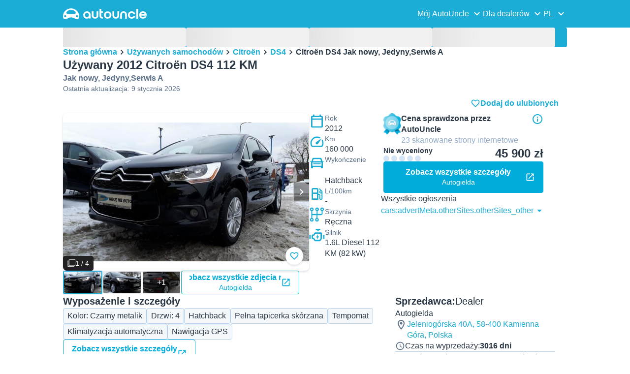

--- FILE ---
content_type: text/html; charset=utf-8
request_url: https://www.autouncle.pl/pl/d/2905120-uzywany-citroen-ds4-jak-nowy-jedyny-serwis-a
body_size: 43978
content:
<!DOCTYPE html><html lang="pl" class="_x6cKi"><head><meta charSet="utf-8"/><meta name="viewport" content="width=device-width, initial-scale=1"/><link rel="preload" as="image" href="https://images.autouncle.com/pl/car_images/medium_69c74992-d932-41ec-9c31-42c56fac22b6_citroen-ds4-1-6dm-112km-2012r-248-000km.jpg" fetchPriority="high"/><link rel="preload" as="image" href="https://images.autouncle.com/pl/car_images/medium_7712d934-0105-4640-93f7-d40fb7f672ee_citroen-ds4-ds4-citroen-1-6-vti-120-km-przebieg-169-tys.jpg" fetchPriority="high"/><link rel="preload" as="image" href="https://images.autouncle.com/pl/car_images/medium_3cdcb6fe-2514-4450-8f50-35d0754652b8_citroen-ds4-1-6-benzyna.jpg" fetchPriority="high"/><link rel="preload" as="image" href="https://images.autouncle.com/pl/car_images/medium_a202e7ec-626d-4e60-9ca4-7d45757b7129_citroen-ds4-2012-r-120000-km.jpg" fetchPriority="high"/><link rel="preload" as="image" href="https://images.autouncle.com/pl/car_images/medium_be326a1e-f4e3-4209-8b53-2c61ff7a777b_citroen-ds4-1-6-hdi-masaze-led-navi-piekny-samochod.jpg" fetchPriority="high"/><link rel="preload" as="image" href="https://images.autouncle.com/pl/car_images/medium_17e95d64-a67d-4a62-ae77-671fb74fe6cd_citroen-ds4.jpg" fetchPriority="high"/><link rel="preload" as="image" href="https://images.autouncle.com/pl/car_images/medium_439bde66-92a8-4de3-93d3-0dc3c3511361_citroen-ds4-dobrze-wyposazony.jpg" fetchPriority="high"/><link rel="preload" as="image" href="https://images.autouncle.com/pl/car_images/medium_74e3e0ae-d388-4907-b4b3-5af8d8732959_citroen-ds4.jpg" fetchPriority="high"/><link rel="preload" as="image" href="https://images.autouncle.com/pl/car_images/medium_c3503402-7c93-44e7-a64b-53cf9d780c40_citroen-ds4-ds4-1-6hdi-114km.jpg" fetchPriority="high"/><link rel="preload" as="image" href="https://images.autouncle.com/pl/car_images/medium_30cd1b81-c054-4d84-920b-dec5e32e86a2_citroen-ds4.jpg" fetchPriority="high"/><link rel="preload" as="image" href="https://images.autouncle.com/pl/car_images/medium_1fa00b57-8d52-4e88-944f-1439ca8ec0e3_citroen-ds4-1-6-thp.jpg" fetchPriority="high"/><link rel="preload" as="image" href="https://images.autouncle.com/pl/car_images/medium_74f954a2-443e-489d-b31b-32112f29a765_citroen-ds4-skora-tempomat-parktronic-podgrzewane-siedzienia.jpg" fetchPriority="high"/><link rel="stylesheet" href="https://assets-fe.autouncle.com/next-build-assets/_next/static/css/6a88aa1f001f5c46.css" data-precedence="next"/><link rel="stylesheet" href="https://assets-fe.autouncle.com/next-build-assets/_next/static/css/2578ebb331e0baab.css" data-precedence="next"/><link rel="stylesheet" href="https://assets-fe.autouncle.com/next-build-assets/_next/static/css/5c9914f740d30ea2.css" data-precedence="next"/><link rel="stylesheet" href="https://assets-fe.autouncle.com/next-build-assets/_next/static/css/4af564dd7dffd295.css" data-precedence="next"/><link rel="stylesheet" href="https://assets-fe.autouncle.com/next-build-assets/_next/static/css/49d5f8d8fc7d77e4.css" data-precedence="next"/><link rel="stylesheet" href="https://assets-fe.autouncle.com/next-build-assets/_next/static/css/0dc1ce8bb639623d.css" data-precedence="next"/><link rel="stylesheet" href="https://assets-fe.autouncle.com/next-build-assets/_next/static/css/e94aea89f5863db7.css" data-precedence="next"/><link rel="stylesheet" href="https://assets-fe.autouncle.com/next-build-assets/_next/static/css/fac806d57d3e89f5.css" data-precedence="next"/><link rel="stylesheet" href="https://assets-fe.autouncle.com/next-build-assets/_next/static/css/69bb9d3234e007e7.css" data-precedence="next"/><link rel="preload" as="script" fetchPriority="low" href="https://assets-fe.autouncle.com/next-build-assets/_next/static/chunks/webpack-63a3c60dfeb8a5c5.js"/><script src="https://assets-fe.autouncle.com/next-build-assets/_next/static/chunks/4bd1b696-593cebb508adf9fd.js" async=""></script><script src="https://assets-fe.autouncle.com/next-build-assets/_next/static/chunks/5141-feeec9f1cd9b3e1d.js" async=""></script><script src="https://assets-fe.autouncle.com/next-build-assets/_next/static/chunks/main-app-b8289ad4bd41aebb.js" async=""></script><script src="https://assets-fe.autouncle.com/next-build-assets/_next/static/chunks/c3110d36-fc4c229d38533d26.js" async=""></script><script src="https://assets-fe.autouncle.com/next-build-assets/_next/static/chunks/1356-ece34a678f4d978a.js" async=""></script><script src="https://assets-fe.autouncle.com/next-build-assets/_next/static/chunks/5833-88cdb84cba45c664.js" async=""></script><script src="https://assets-fe.autouncle.com/next-build-assets/_next/static/chunks/6988-39562680195e463d.js" async=""></script><script src="https://assets-fe.autouncle.com/next-build-assets/_next/static/chunks/601-ed4fa96fb54cbec1.js" async=""></script><script src="https://assets-fe.autouncle.com/next-build-assets/_next/static/chunks/3566-1544f1dee1c47d32.js" async=""></script><script src="https://assets-fe.autouncle.com/next-build-assets/_next/static/chunks/7038-0ff92edc2caec9fe.js" async=""></script><script src="https://assets-fe.autouncle.com/next-build-assets/_next/static/chunks/7492-e78dd1a4901c156c.js" async=""></script><script src="https://assets-fe.autouncle.com/next-build-assets/_next/static/chunks/5164-4b0a2bf91b47b59f.js" async=""></script><script src="https://assets-fe.autouncle.com/next-build-assets/_next/static/chunks/app/%5Blang%5D/(with-wrapper)/(with-app-banner)/d/%5Bid%5D/page-80152a5cc32478d5.js" async=""></script><script src="https://assets-fe.autouncle.com/next-build-assets/_next/static/chunks/app/layout-646d40b743cd8906.js" async=""></script><script src="https://assets-fe.autouncle.com/next-build-assets/_next/static/chunks/7576-16896190d2747654.js" async=""></script><script src="https://assets-fe.autouncle.com/next-build-assets/_next/static/chunks/app/%5Blang%5D/(with-wrapper)/(with-app-banner)/layout-c8f8cd1a595db9fd.js" async=""></script><script src="https://assets-fe.autouncle.com/next-build-assets/_next/static/chunks/app/error-e9c4dbf6f6cf114e.js" async=""></script><script src="https://assets-fe.autouncle.com/next-build-assets/_next/static/chunks/app/%5Blang%5D/(with-wrapper)/layout-3520844d72b94422.js" async=""></script><link rel="preload" href="https://web.cmp.usercentrics.eu/tcf/stub.js" as="script"/><link rel="preload" href="https://web.cmp.usercentrics.eu/ui/loader.js" as="script"/><link rel="icon" href="https://fe-assets.autouncle.com/images/favicon.ico"/><link rel="preconnect" href="https://assets-fe.autouncle.com"/><link rel="dns-prefetch" href="https://assets-fe.autouncle.com"/><link rel="preconnect" href="https://images.autouncle.com"/><link rel="dns-prefetch" href="https://images.autouncle.com"/><title>Używany 2012 Citroën DS4  112 KM Hatchback – Dolnośląskie (Dealer) – 45 900 zł (Nie wyceniony) | AutoUncle</title><meta name="description" content="Cena: 45 900 zł (Nie wyceniony) • 3016 dni na wyprzedaży • Zobacz wszystkie używane na 2012 Citroën DS4 sprzedaż i znajdź najtańsze samochody"/><meta name="robots" content="index, follow, max-image-preview:large, max-snippet:-1, max-video-preview:-1"/><link rel="canonical" href="https://www.autouncle.pl/pl/d/2905120-uzywany-citroen-ds4-jak-nowy-jedyny-serwis-a"/><meta property="og:title" content="Używany 2012 Citroën DS4  112 KM Hatchback – Dolnośląskie (Dealer) – 45 900 zł (Nie wyceniony) | AutoUncle"/><meta property="og:description" content="Cena: 45 900 zł (Nie wyceniony) • 3016 dni na wyprzedaży • Zobacz wszystkie używane na 2012 Citroën DS4 sprzedaż i znajdź najtańsze samochody"/><meta property="og:image" content="https://images.autouncle.com/pl/car_images/84acd887-1ee2-4e2b-87f4-d71de23a09d5_citroen-ds4-jak-nowy-jedyny-serwis-a.jpg"/><meta name="twitter:card" content="summary_large_image"/><meta name="twitter:title" content="Używany 2012 Citroën DS4  112 KM Hatchback – Dolnośląskie (Dealer) – 45 900 zł (Nie wyceniony) | AutoUncle"/><meta name="twitter:description" content="Cena: 45 900 zł (Nie wyceniony) • 3016 dni na wyprzedaży • Zobacz wszystkie używane na 2012 Citroën DS4 sprzedaż i znajdź najtańsze samochody"/><meta name="twitter:image" content="https://images.autouncle.com/pl/car_images/84acd887-1ee2-4e2b-87f4-d71de23a09d5_citroen-ds4-jak-nowy-jedyny-serwis-a.jpg"/><script>(self.__next_s=self.__next_s||[]).push(["https://web.cmp.usercentrics.eu/tcf/stub.js",{}])</script><script>(self.__next_s=self.__next_s||[]).push(["https://web.cmp.usercentrics.eu/ui/loader.js",{"data-settings-id":"G0pf11zk9oQzlk","data-language":"pl","id":"usercentrics-cmp"}])</script><style>
            #usercentrics-cmp-ui {
              display: none;
            }
          </style><meta name="sentry-trace" content="06073fb5e1d4b38e72595f2b89dea034-7a8448ac345e02b2"/><meta name="baggage" content="sentry-environment=production,sentry-release=ec340f2963f365df9a13582f1e385ff9a1dc40c7,sentry-public_key=4221ec01663e3772fa8903d9a2fc4654,sentry-trace_id=06073fb5e1d4b38e72595f2b89dea034,sentry-org_id=4505091544449024"/><script src="https://assets-fe.autouncle.com/next-build-assets/_next/static/chunks/polyfills-42372ed130431b0a.js" noModule=""></script></head><body><div hidden=""><!--$--><!--/$--></div><div class="_jCyu9"><div id="page-sticky-header" class="_kgmgp" data-hide="false"><div id="navbar" class="_yG8zK" data-expanded="false" data-color="inverse"><div class="_X_dXy"><div class="_8Rp_B"><div class="_gXdef"><button type="button" class="_gWAdh" data-expanded="false" aria-expanded="false" aria-controls="_R_b5uknpftb_"><div class="_KT8kC"><div class="_Pz3TA"></div><div class="_Pz3TA"></div><div class="_Pz3TA"></div></div><span>Toggle hamburger</span></button></div><div class="__hGPe"><a href="/" class="_GOBlW"><div class="_NNEEq" data-color="inverse"><p>AutoUncle main website</p><svg viewBox="0 0 1862 245" xmlns="http://www.w3.org/2000/svg"><path d="M309.975 201.039c-31.077 0-31.079-46.675 0-46.675 31.089 0 31.091 46.675 0 46.675Zm-60.229-71.917H108.549c-24.953 0-41.534-22.397-30.738-41.735 18.111-32.446 56.681-54.844 101.337-54.844 44.655 0 83.225 22.398 101.335 54.844 10.797 19.338-5.783 41.735-30.737 41.735ZM48.311 201.039c-31.076 0-31.079-46.675 0-46.675 31.09 0 31.092 46.675 0 46.675Zm309.968-21.803C358.279 55.458 251.323 0 179.148 0 106.972 0 .016 55.458.016 179.236c0 9.408-2.211 65.738 44.833 65.738 54.429 0 67.35-40.87 134.299-40.87 67.752 0 79.869 40.87 134.298 40.87 47.045 0 44.833-56.33 44.833-65.738ZM1739.77 127.931h79.78c-6.68-15.574-20.98-24.473-40.05-24.473-18.75 0-33.05 8.899-39.73 24.473Zm39.73 69.604c15.89 0 28.29-6.039 35.92-17.163h41.63c-10.49 32.101-38.77 52.124-77.23 52.124-49.26 0-82.32-33.054-82.32-82.317 0-48.946 33.06-83.275 82.32-83.275 49.26 0 82 34.329 82 83.275 0 4.449-.32 8.581-.64 12.713h-124.27c4.14 21.93 20.03 34.643 42.59 34.643ZM1633.48 232.698V10.218h38.14v222.48h-38.14ZM1484.05 150.497c0 29.558 17.48 47.038 43.86 47.038 19.38 0 33.69-9.217 40.36-25.426H1608c-8.58 36.868-38.14 60.387-79.78 60.387-49.26 0-82.31-33.054-82.31-82.317 0-48.946 33.05-83.275 82.31-83.275 41.32 0 71.2 24.794 79.46 61.027h-39.73c-6.67-15.574-20.97-24.473-40.04-24.473-26.38 0-43.86 17.48-43.86 47.039ZM1175.05 232.501c-52.44 0-73.1-39.411-73.1-67.062V66.904h38.14v97.581c0 22.248 16.53 32.737 34.96 32.737s34.96-10.489 34.96-32.737v-97.58h38.14v98.534c0 27.651-20.66 67.062-73.1 67.062ZM1347.64 66.905c52.44 0 73.1 39.411 73.1 67.062v98.535h-38.14v-97.581c0-22.248-16.52-32.737-34.96-32.737-18.43 0-34.96 10.489-34.96 32.737v97.581h-38.14v-98.535c0-27.651 20.66-67.062 73.1-67.062ZM912.134 150.179c0-48.946 33.054-81.682 82.318-81.682 49.258 0 81.998 32.736 81.998 81.682 0 49.264-32.74 82.318-81.998 82.318-49.264 0-82.318-33.054-82.318-82.318Zm38.14.318c0 29.558 17.48 47.039 43.86 47.039 26.696 0 44.176-17.481 44.176-47.039s-17.48-47.039-44.176-47.039c-26.38 0-43.86 17.481-43.86 47.039ZM886.565 197.413v34.961c-52.124 0-74.426-26.38-74.426-75.325V10.217h38.14v56.69h36.286v35.669h-36.286v54.155c0 28.922 6.41 40.682 36.286 40.682ZM713.262 232.183c-52.442 0-73.101-39.411-73.101-67.062V66.904h38.14v97.263c0 22.248 16.527 32.737 34.961 32.737 18.434 0 34.961-10.489 34.961-32.737V66.904h38.139v98.217c0 27.651-20.659 67.062-73.1 67.062ZM532.345 66.904c49.264 0 82.318 34.647 82.318 83.91v78.822h-38.14V214.38c-7.628 9.853-23.837 18.116-47.038 18.116-46.085 0-79.139-33.054-79.139-82.317 0-48.946 33.054-83.275 81.999-83.275Zm44.178 83.593c0-29.559-17.48-47.039-43.86-47.039-26.698 0-44.178 17.48-44.178 47.039 0 29.558 17.48 47.038 44.178 47.038 26.38 0 43.86-17.48 43.86-47.038Z"></path></svg></div></a></div><div class="_LQpWA"><div class="_KXF_i"><button type="button" aria-label="Close"><div class="_s3Wfx" data-size="lg" data-block="false"><div aria-hidden="true"><svg viewBox="0 0 24 24" xmlns="http://www.w3.org/2000/svg"><path d="m18.898 6.1-1.014-1a.312.312 0 0 0-.406 0L12 10.5 6.52 5.1a.312.312 0 0 0-.405 0L5.1 6.1a.3.3 0 0 0 0 .4l5.478 5.4-5.478 5.4a.3.3 0 0 0 0 .4l1.015 1c.101.1.304.1.405 0L12 13.3l5.478 5.4c.101.1.304.1.406 0l1.014-1c.102-.1.102-.3 0-.4l-5.478-5.4 5.478-5.4c.102-.1.102-.3 0-.4Z"></path></svg></div></div></button></div><div id="_R_b5uknpftb_" class="_jM0rA"><div class="_H9NqI"><button type="button" class="_7vqwt"><span>Mój AutoUncle</span><div class="_6Lmsi"><div class="_s3Wfx" data-size="lg" data-block="false"><div aria-hidden="true"><svg viewBox="0 0 24 24" xmlns="http://www.w3.org/2000/svg"><path d="m7.2 8.5-1 1c-.1.1-.1.3 0 .4l5.6 5.6c.1.1.3.1.4 0l5.6-5.6c.1-.1.1-.3 0-.4l-1-1c-.1-.1-.3-.1-.4 0L12 12.9 7.6 8.5c-.1-.1-.3-.1-.4 0Z"></path></svg></div></div></div><div class="_5lWLS"><div class="_s3Wfx" data-size="lg" data-block="false"><div aria-hidden="true"><svg viewBox="0 0 24 24" xmlns="http://www.w3.org/2000/svg"><path d="m16.8 15.5 1-1c.1-.1.1-.3 0-.4l-5.6-5.6c-.1-.1-.3-.1-.4 0l-5.6 5.6c-.1.1-.1.3 0 .4l1 1c.1.1.3.1.4 0l4.4-4.4 4.4 4.4c.1.1.3.1.4 0Z"></path></svg></div></div></div></button><div class="_pfSzN"><ul><li><a href="/pl/selling_reports/new?ref=topl"><span>Wyceń swój samochód</span><div class="_x4zE1" data-type="standout" data-shape="square" data-shade="contrast" data-size="sm" data-border="true" data-weight="medium" data-text-transform="uppercase"><span class="_eMFHA">Bezpłatnie</span><div class="_tOaZb"></div></div></a></li><li><a href="/pl/car_submissions/new"><span>Sprzedaj samochód</span><div class="_x4zE1" data-type="standout" data-shape="square" data-shade="contrast" data-size="sm" data-border="true" data-weight="medium" data-text-transform="uppercase"><span class="_eMFHA">Bezpłatnie</span><div class="_tOaZb"></div></div></a></li><li><a href="/pl/lista-ulubionych"><span>Moje ulubione</span></a></li><li><a href="/pl/moj-autouncle"><span>Alerty wyszukiwania</span></a></li><li><a href="/logout"><span>Wyloguj się</span></a></li><li><a href="/pl/samochody-uzywane/f-elektryczny"><span>Używane samochody elektryczne</span></a></li><li><a href="/pl/samochody-uzywane"><span>Wszystkie samochody używane</span></a></li><li><a href="/pl/login"><span>Rejestracja / Logowanie</span></a></li></ul></div></div><div class="_H9NqI"><button type="button" class="_7vqwt"><span>Dla dealerów</span><div class="_6Lmsi"><div class="_s3Wfx" data-size="lg" data-block="false"><div aria-hidden="true"><svg viewBox="0 0 24 24" xmlns="http://www.w3.org/2000/svg"><path d="m7.2 8.5-1 1c-.1.1-.1.3 0 .4l5.6 5.6c.1.1.3.1.4 0l5.6-5.6c.1-.1.1-.3 0-.4l-1-1c-.1-.1-.3-.1-.4 0L12 12.9 7.6 8.5c-.1-.1-.3-.1-.4 0Z"></path></svg></div></div></div><div class="_5lWLS"><div class="_s3Wfx" data-size="lg" data-block="false"><div aria-hidden="true"><svg viewBox="0 0 24 24" xmlns="http://www.w3.org/2000/svg"><path d="m16.8 15.5 1-1c.1-.1.1-.3 0-.4l-5.6-5.6c-.1-.1-.3-.1-.4 0l-5.6 5.6c-.1.1-.1.3 0 .4l1 1c.1.1.3.1.4 0l4.4-4.4 4.4 4.4c.1.1.3.1.4 0Z"></path></svg></div></div></div></button><div class="_pfSzN"><ul><li><a href="/pl/customer_users/sign_in"><span>Logowanie klienta</span></a></li></ul></div></div><div class="_H9NqI"><button type="button" class="_7vqwt"><span>PL</span><div class="_6Lmsi"><div class="_s3Wfx" data-size="lg" data-block="false"><div aria-hidden="true"><svg viewBox="0 0 24 24" xmlns="http://www.w3.org/2000/svg"><path d="m7.2 8.5-1 1c-.1.1-.1.3 0 .4l5.6 5.6c.1.1.3.1.4 0l5.6-5.6c.1-.1.1-.3 0-.4l-1-1c-.1-.1-.3-.1-.4 0L12 12.9 7.6 8.5c-.1-.1-.3-.1-.4 0Z"></path></svg></div></div></div><div class="_5lWLS"><div class="_s3Wfx" data-size="lg" data-block="false"><div aria-hidden="true"><svg viewBox="0 0 24 24" xmlns="http://www.w3.org/2000/svg"><path d="m16.8 15.5 1-1c.1-.1.1-.3 0-.4l-5.6-5.6c-.1-.1-.3-.1-.4 0l-5.6 5.6c-.1.1-.1.3 0 .4l1 1c.1.1.3.1.4 0l4.4-4.4 4.4 4.4c.1.1.3.1.4 0Z"></path></svg></div></div></div></button><div class="_pfSzN"><ul><li><a href="/" rel="nofollow"><span>English</span></a></li></ul></div></div></div></div></div></div><button class="_pc7dM" aria-hidden="true" type="button"></button></div></div><div class="_PSapG"><style>
    body {
      --background-page: white !important;
    }
  </style><div class="_eZFfX" data-position="left"><div id="dp_skyscraper_left" data-fuse="23070330992"></div></div><div class="_eZFfX" data-position="right"><div id="dp_skyscraper_right" data-fuse="23070330791"></div></div><div style="position:sticky;z-index:calc(var(--z-index-floating) + 1);top:0px"><div class="_FWBK1" data-from="xs" data-to="md"><div style="position:absolute;right:12px;top:30px;transition:top 0.3s ease"><div class="_X_dXy"><a class="_n0uuv" href="/pl/samochody-uzywane/Citro%C3%ABn/DS4" data-color="primary" data-size="md" data-shadow="true" aria-label="close"><span class="_wNB_n">close</span><div class="_s3Wfx" data-size="md" data-block="false"><div aria-hidden="true"><svg viewBox="0 0 24 24" xmlns="http://www.w3.org/2000/svg"><path d="m18.898 6.1-1.014-1a.312.312 0 0 0-.406 0L12 10.5 6.52 5.1a.312.312 0 0 0-.405 0L5.1 6.1a.3.3 0 0 0 0 .4l5.478 5.4-5.478 5.4a.3.3 0 0 0 0 .4l1.015 1c.101.1.304.1.405 0L12 13.3l5.478 5.4c.101.1.304.1.406 0l1.014-1c.102-.1.102-.3 0-.4l-5.478-5.4 5.478-5.4c.102-.1.102-.3 0-.4Z"></path></svg></div></div></a></div></div></div></div><div class="_X_dXy"><div class="_FWBK1" data-from="md"><div class="_FWBK1" data-from="lg"><div class="_fNoZB" data-gap="lg" data-padding-start="md" data-padding-end="none" data-wrap="nowrap" data-full-height="false" data-layout="vertical"><form style="display:contents"><div class="_SNNhA" style="min-height:auto"><div class="_5paoa" data-sticky="false" data-advanced-expanded="false" data-main-expanded="false" data-animating="false"><div class="_sRlTL"><div><div class="_L_U4H" data-gap="2xs" data-row-gap="2xs"><div class="_Lb6_x"><div class="_pkLDq" data-size-xs="3" data-display="block"><div class="_HNJzy" data-height="md" data-font-size="md"><div class="_3kknL"></div></div></div><div class="_pkLDq" data-size-xs="3" data-display="block"><div class="_HNJzy" data-height="md" data-font-size="md"><div class="_3kknL"></div></div></div><div class="_pkLDq" data-size-xs="3" data-display="block"><div class="_HNJzy" data-height="md" data-font-size="md"><div class="_3kknL"></div></div></div><div class="_pkLDq" data-size-xs="3" data-display="block"><div class="_HNJzy" data-height="md" data-font-size="md"><div class="_3kknL"></div></div></div></div></div><div class="_ODoJz"><div class="_Ohw1F"><div class="_fNoZB" data-gap="lg" data-padding-start="2xs" data-padding-end="none" data-wrap="nowrap" data-full-height="false" data-layout="vertical"><div class="_L_U4H" data-gap="2xs" data-row-gap="2xs"><div class="_Lb6_x"><div class="_pkLDq" data-size-xs="3" data-display="block"><div class="_HNJzy" data-height="md" data-font-size="md"><div class="_3kknL"></div></div></div><div class="_pkLDq" data-size-xs="3" data-display="block"><div class="_HNJzy" data-height="md" data-font-size="md"><div class="_3kknL"></div></div></div><div class="_pkLDq" data-size-xs="3" data-display="block"><div class="_HNJzy" data-height="md" data-font-size="md"><div class="_3kknL"></div></div></div><div class="_pkLDq" data-size-xs="3" data-display="block"><div class="_HNJzy" data-height="md" data-font-size="md"><div class="_3kknL"></div></div></div><div class="_pkLDq" data-size-xs="9" data-display="block"><div class="_fNoZB" data-gap="lg" data-padding-start="none" data-padding-end="none" data-wrap="nowrap" data-full-height="false" data-layout="horizontal" data-justify-content="space-between" data-align-items="center"></div></div><div class="_pkLDq" data-size-xs="3" data-display="block"><button class="_gOAPY" type="submit" disabled="" data-color="positive" data-size="medium" data-full-width="true" data-text-align="center" data-weight="regular" data-font-size="md"><span class="__SEK_"><div class="_s3Wfx" data-size="md" data-block="false"><div aria-hidden="true"><div class="_s3Wfx" data-size="lg" data-block="true"><svg viewBox="0 0 24 24" focusable="false" aria-hidden="true"><use href="/next/assets/sprites/car_details.svg?v=1761909141879#Search"></use></svg></div></div></div></span><div class="_5xorU"><div class="_J4qUX">cars-search:sidebar.showCars_other</div></div></button></div></div></div></div></div></div></div></div><div class="_kUFQJ"><div class="_sdYkm"><div class="_15ZXj" style="max-height:auto"></div></div></div><div class="undefined"></div></div></div></form></div></div></div><div class="_fNoZB" data-gap="lg" data-padding-start="md" data-padding-end="none" data-wrap="nowrap" data-full-height="false" data-layout="vertical"><div class="_L_U4H" data-gap="lg" data-row-gap="lg"><div class="_Lb6_x"><div class="_pkLDq" data-size-xs="12" data-order-xs="0" data-order-md="0" data-display="block"><nav class="_RuuNA" aria-labelledby="_R_edav5ubt5uknpftb_"><p id="_R_edav5ubt5uknpftb_">Breadcrumb</p><ol><li><a href="/">Strona główna</a><div class="_s3Wfx" data-size="md" data-block="false"><div aria-hidden="true"><svg viewBox="0 0 24 24" xmlns="http://www.w3.org/2000/svg"><path d="m9.5 6.2-1 1c-.1.1-.1.3 0 .4l4.4 4.4-4.4 4.4c-.1.1-.1.3 0 .4l1 1c.1.1.3.1.4 0l5.6-5.6c.1-.1.1-.3 0-.4L9.9 6.2c-.1-.1-.3-.1-.4 0Z"></path></svg></div></div></li><li><a href="/pl/samochody-uzywane">Używanych samochodów</a><div class="_s3Wfx" data-size="md" data-block="false"><div aria-hidden="true"><svg viewBox="0 0 24 24" xmlns="http://www.w3.org/2000/svg"><path d="m9.5 6.2-1 1c-.1.1-.1.3 0 .4l4.4 4.4-4.4 4.4c-.1.1-.1.3 0 .4l1 1c.1.1.3.1.4 0l5.6-5.6c.1-.1.1-.3 0-.4L9.9 6.2c-.1-.1-.3-.1-.4 0Z"></path></svg></div></div></li><li><a href="/pl/samochody-uzywane/Citro%C3%ABn">Citroën</a><div class="_s3Wfx" data-size="md" data-block="false"><div aria-hidden="true"><svg viewBox="0 0 24 24" xmlns="http://www.w3.org/2000/svg"><path d="m9.5 6.2-1 1c-.1.1-.1.3 0 .4l4.4 4.4-4.4 4.4c-.1.1-.1.3 0 .4l1 1c.1.1.3.1.4 0l5.6-5.6c.1-.1.1-.3 0-.4L9.9 6.2c-.1-.1-.3-.1-.4 0Z"></path></svg></div></div></li><li><a href="/pl/samochody-uzywane/Citro%C3%ABn/DS4">DS4</a><div class="_s3Wfx" data-size="md" data-block="false"><div aria-hidden="true"><svg viewBox="0 0 24 24" xmlns="http://www.w3.org/2000/svg"><path d="m9.5 6.2-1 1c-.1.1-.1.3 0 .4l4.4 4.4-4.4 4.4c-.1.1-.1.3 0 .4l1 1c.1.1.3.1.4 0l5.6-5.6c.1-.1.1-.3 0-.4L9.9 6.2c-.1-.1-.3-.1-.4 0Z"></path></svg></div></div></li><li><span aria-current="page">Citroën DS4 Jak nowy, Jedyny,Serwis A</span></li></ol></nav></div><div class="_pkLDq" data-size-xs="12" data-size-md="6" data-order-xs="1" data-order-md="3" data-display="block"><div class="_fNoZB" data-gap="sm" data-padding-start="none" data-padding-end="none" data-wrap="nowrap" data-full-height="false" data-layout="vertical"><div class="_XsXoD"><div class="_8_Hii" data-overflow="auto"><div class="_8_Hii" data-open="false" data-overflow="auto"><div style="cursor:pointer;-webkit-tap-highlight-color:transparent"><div class="_MsyUc" data-scrolling="false" data-full-width="true" data-arrow-style="secondary" data-rounded="true" data-behavior="smooth" data-hide-arrows="state-disabled" data-with-shadow-xs="true"><div class="_lcOjY"><div class="_7mr3J"><div class="_gWGxh"><div data-ratio-xs="standard" data-object-fit="contain" class="_Ohlvn"><img alt="Czarny metalik Używany 2012 Citroën DS4 Hatchback | 45 900 zł - Obraz 1/4" loading="lazy" width="500" height="320" decoding="async" data-nimg="1" style="color:transparent;max-height:375px" src="https://images.autouncle.com/pl/car_images/84acd887-1ee2-4e2b-87f4-d71de23a09d5_citroen-ds4-jak-nowy-jedyny-serwis-a.jpg"/></div></div><div class="_gWGxh"><div data-ratio-xs="standard" data-object-fit="contain" class="_Ohlvn"><img alt="Obraz 2/4}" loading="lazy" width="500" height="320" decoding="async" data-nimg="1" style="color:transparent;max-height:375px" src="https://images.autouncle.com/pl/car_images/fb2fac41-8986-4955-a2bc-ea03a5c400b2_citroen-ds4-jak-nowy-jedyny-serwis-a.jpg"/></div></div><div class="_gWGxh"><div data-ratio-xs="standard" data-object-fit="contain" class="_Ohlvn"><img alt="Obraz 3/4}" loading="lazy" width="500" height="320" decoding="async" data-nimg="1" style="color:transparent;max-height:375px" src="https://images.autouncle.com/pl/car_images/17cbcbe4-0d9d-462d-8af5-c341b55cbd4a_citroen-ds4-jak-nowy-jedyny-serwis-a.jpg"/></div></div><div class="_gWGxh"><div data-ratio-xs="standard" data-object-fit="contain" class="_Ohlvn"><img alt="Obraz 4/4}" loading="lazy" width="500" height="320" decoding="async" data-nimg="1" style="color:transparent;max-height:375px" src="https://images.autouncle.com/pl/car_images/41802703-3e12-4b9a-82e2-7e807323f748_citroen-ds4-jak-nowy-jedyny-serwis-a.jpg"/></div></div></div><button type="button" class="_0SLXN" aria-label="Wstecz" disabled=""><div class="_s3Wfx" data-size="lg" data-block="false"><div aria-hidden="true"><svg viewBox="0 0 24 24" xmlns="http://www.w3.org/2000/svg"><path d="m15.5 7.2-1-1c-.1-.1-.3-.1-.4 0l-5.6 5.6c-.1.1-.1.3 0 .4l5.6 5.6c.1.1.3.1.4 0l1-1c.1-.1.1-.3 0-.4L11.1 12l4.4-4.4c.1-.1.1-.3 0-.4Z"></path></svg></div></div></button><button type="button" class="_0SLXN _7V_h_" aria-label="Dalej"><div class="_s3Wfx" data-size="lg" data-block="false"><div aria-hidden="true"><svg viewBox="0 0 24 24" xmlns="http://www.w3.org/2000/svg"><path d="m9.5 6.2-1 1c-.1.1-.1.3 0 .4l4.4 4.4-4.4 4.4c-.1.1-.1.3 0 .4l1 1c.1.1.3.1.4 0l5.6-5.6c.1-.1.1-.3 0-.4L9.9 6.2c-.1-.1-.3-.1-.4 0Z"></path></svg></div></div></button><div class="_mfzB1"><div class="_x4zE1" data-type="highlight" data-shape="square" data-shade="contrast" data-size="sm" data-border="true" data-weight="medium" data-text-transform="default"><div class="_tOaZb"><div class="_s3Wfx" data-size="sm" data-color="inverse" data-block="false"><div aria-hidden="true"><svg viewBox="0 0 24 24" xmlns="http://www.w3.org/2000/svg"><path fill-rule="evenodd" clip-rule="evenodd" d="M4.765.865A2.098 2.098 0 0 1 6.248.25h15.504a2.098 2.098 0 0 1 2.098 2.098v15.504a2.099 2.099 0 0 1-2.099 2.098H6.248a2.099 2.099 0 0 1-2.098-2.098V2.348c0-.556.221-1.09.615-1.483Zm1.483.763a.72.72 0 0 0-.72.72v15.504a.72.72 0 0 0 .72.72h15.503a.72.72 0 0 0 .72-.72V2.348a.72.72 0 0 0-.72-.72H6.248Z"></path><path fill-rule="evenodd" clip-rule="evenodd" d="M1.45 3.55a.7.7 0 0 1 .7.7v16.875a.706.706 0 0 0 .706.706h16.875a.7.7 0 1 1 0 1.4H2.856a2.106 2.106 0 0 1-1.49-.617M1.45 3.55a.7.7 0 0 0-.7.7Zm-.7.7v16.875Zm0 16.875c0 .559.222 1.094.617 1.49Z"></path><path d="M2.15 4.25a.7.7 0 0 0-.7-.7l-.7.7v16.875l.617 1.49c.395.394.93.616 1.49.616H19.73a.7.7 0 1 0 0-1.4H2.856a.706.706 0 0 1-.706-.706V4.25Z"></path></svg></div></div></div><span class="_eMFHA">1 / 4</span><div class="_tOaZb"></div></div></div></div></div></div><div class="_H0jLa"><a class="_gOAPY" href="/pl/link-zewnetrzny/autogielda/2905120/3415962" data-size="medium" data-full-width="true" data-text-align="center" data-auto-height="true" data-font-size="md" target="_blank" rel="nofollow noopener"><div class="_5xorU"><div class="_J4qUX">Zobacz większe zdjęcia na Autogielda</div></div><span class="_agIf5"><div class="_s3Wfx" data-size="md" data-block="false"><svg viewBox="0 0 24 24" focusable="false" aria-hidden="true"><use href="/next/assets/sprites/car_details.svg?v=1761909141879#OpenLink"></use></svg></div></span></a></div><button class="_tneMQ" aria-hidden="true" type="button"></button></div><div class="_lbZac"><div class="_fNoZB" data-gap="sm" data-padding-start="none" data-padding-end="none" data-wrap="nowrap" data-full-height="false" data-layout="horizontal"><div class="_XsXoD"></div><div class="_XsXoD"><button class="_n0uuv" data-color="primary" data-size="md" data-shadow="true" aria-label="Dodaj do ulubionych"><span class="_wNB_n">Dodaj do ulubionych</span><div class="_s3Wfx" data-size="md" data-block="false"><svg viewBox="0 0 24 24" focusable="false" aria-hidden="true"><use href="/next/assets/sprites/cars_search.svg?v=1765288012646#HeartEmpty"></use></svg></div></button></div></div></div></div></div><div class="_XsXoD"><div class="_L_U4H" data-gap="md" data-row-gap="md"><div class="_Lb6_x"><div class="_FWBK1" data-from="md"><div class="_pkLDq" data-size-xs="12" data-size-md="6" data-display="block"><div class="_kzMfx"><div class="_S1G_m"><button data-shadow="false" type="button" aria-current="true"><div data-ratio-xs="standard" data-object-fit="cover" class="_Ohlvn"><img alt="Obraz 1" loading="lazy" decoding="async" data-nimg="fill" style="position:absolute;height:100%;width:100%;left:0;top:0;right:0;bottom:0;color:transparent;background-size:cover;background-position:50% 50%;background-repeat:no-repeat;background-image:url(&quot;data:image/svg+xml;charset=utf-8,%3Csvg xmlns=&#x27;http://www.w3.org/2000/svg&#x27; %3E%3Cfilter id=&#x27;b&#x27; color-interpolation-filters=&#x27;sRGB&#x27;%3E%3CfeGaussianBlur stdDeviation=&#x27;20&#x27;/%3E%3CfeColorMatrix values=&#x27;1 0 0 0 0 0 1 0 0 0 0 0 1 0 0 0 0 0 100 -1&#x27; result=&#x27;s&#x27;/%3E%3CfeFlood x=&#x27;0&#x27; y=&#x27;0&#x27; width=&#x27;100%25&#x27; height=&#x27;100%25&#x27;/%3E%3CfeComposite operator=&#x27;out&#x27; in=&#x27;s&#x27;/%3E%3CfeComposite in2=&#x27;SourceGraphic&#x27;/%3E%3CfeGaussianBlur stdDeviation=&#x27;20&#x27;/%3E%3C/filter%3E%3Cimage width=&#x27;100%25&#x27; height=&#x27;100%25&#x27; x=&#x27;0&#x27; y=&#x27;0&#x27; preserveAspectRatio=&#x27;none&#x27; style=&#x27;filter: url(%23b);&#x27; href=&#x27;[data-uri]&#x27;/%3E%3C/svg%3E&quot;)" src="https://images.autouncle.com/pl/car_images/small_84acd887-1ee2-4e2b-87f4-d71de23a09d5_citroen-ds4-jak-nowy-jedyny-serwis-a.jpg"/></div></button></div><div class="_S1G_m"><button data-shadow="false" type="button"><div data-ratio-xs="standard" data-object-fit="cover" class="_Ohlvn"><img alt="Obraz 2" loading="lazy" decoding="async" data-nimg="fill" style="position:absolute;height:100%;width:100%;left:0;top:0;right:0;bottom:0;color:transparent;background-size:cover;background-position:50% 50%;background-repeat:no-repeat;background-image:url(&quot;data:image/svg+xml;charset=utf-8,%3Csvg xmlns=&#x27;http://www.w3.org/2000/svg&#x27; %3E%3Cfilter id=&#x27;b&#x27; color-interpolation-filters=&#x27;sRGB&#x27;%3E%3CfeGaussianBlur stdDeviation=&#x27;20&#x27;/%3E%3CfeColorMatrix values=&#x27;1 0 0 0 0 0 1 0 0 0 0 0 1 0 0 0 0 0 100 -1&#x27; result=&#x27;s&#x27;/%3E%3CfeFlood x=&#x27;0&#x27; y=&#x27;0&#x27; width=&#x27;100%25&#x27; height=&#x27;100%25&#x27;/%3E%3CfeComposite operator=&#x27;out&#x27; in=&#x27;s&#x27;/%3E%3CfeComposite in2=&#x27;SourceGraphic&#x27;/%3E%3CfeGaussianBlur stdDeviation=&#x27;20&#x27;/%3E%3C/filter%3E%3Cimage width=&#x27;100%25&#x27; height=&#x27;100%25&#x27; x=&#x27;0&#x27; y=&#x27;0&#x27; preserveAspectRatio=&#x27;none&#x27; style=&#x27;filter: url(%23b);&#x27; href=&#x27;[data-uri]&#x27;/%3E%3C/svg%3E&quot;)" src="https://images.autouncle.com/pl/car_images/small_fb2fac41-8986-4955-a2bc-ea03a5c400b2_citroen-ds4-jak-nowy-jedyny-serwis-a.jpg"/></div></button></div><div class="_S1G_m"><button data-shadow="true" type="button"><span class="_xCPSd">+1</span><div data-ratio-xs="standard" data-object-fit="cover" class="_Ohlvn"><img alt="Obraz 3" loading="lazy" decoding="async" data-nimg="fill" style="position:absolute;height:100%;width:100%;left:0;top:0;right:0;bottom:0;color:transparent;background-size:cover;background-position:50% 50%;background-repeat:no-repeat;background-image:url(&quot;data:image/svg+xml;charset=utf-8,%3Csvg xmlns=&#x27;http://www.w3.org/2000/svg&#x27; %3E%3Cfilter id=&#x27;b&#x27; color-interpolation-filters=&#x27;sRGB&#x27;%3E%3CfeGaussianBlur stdDeviation=&#x27;20&#x27;/%3E%3CfeColorMatrix values=&#x27;1 0 0 0 0 0 1 0 0 0 0 0 1 0 0 0 0 0 100 -1&#x27; result=&#x27;s&#x27;/%3E%3CfeFlood x=&#x27;0&#x27; y=&#x27;0&#x27; width=&#x27;100%25&#x27; height=&#x27;100%25&#x27;/%3E%3CfeComposite operator=&#x27;out&#x27; in=&#x27;s&#x27;/%3E%3CfeComposite in2=&#x27;SourceGraphic&#x27;/%3E%3CfeGaussianBlur stdDeviation=&#x27;20&#x27;/%3E%3C/filter%3E%3Cimage width=&#x27;100%25&#x27; height=&#x27;100%25&#x27; x=&#x27;0&#x27; y=&#x27;0&#x27; preserveAspectRatio=&#x27;none&#x27; style=&#x27;filter: url(%23b);&#x27; href=&#x27;[data-uri]&#x27;/%3E%3C/svg%3E&quot;)" src="https://images.autouncle.com/pl/car_images/small_17cbcbe4-0d9d-462d-8af5-c341b55cbd4a_citroen-ds4-jak-nowy-jedyny-serwis-a.jpg"/></div></button></div></div></div></div><div class="_pkLDq" data-size-xs="12" data-size-md="6" data-display="block"><a class="_gOAPY" href="/pl/link-zewnetrzny/autogielda/2905120/3415962" data-color="quaternary" data-size="large" data-full-width="true" data-truncate="true" data-text-align="center" data-font-size="md" rel="nofollow noopener" target="_blank"><div class="_5xorU"><div class="_J4qUX">Zobacz wszystkie zdjęcia na</div><div class="_uTGvD">Autogielda</div></div><span class="_agIf5"><div class="_s3Wfx" data-size="md" data-block="false"><svg viewBox="0 0 24 24" focusable="false" aria-hidden="true"><use href="/next/assets/sprites/car_details.svg?v=1761909141879#OpenLink"></use></svg></div></span></a></div></div></div></div></div></div><div class="_pkLDq" data-size-xs="12" data-order-xs="2" data-order-md="2" data-display="block"><div class="_fNoZB" data-gap="none" data-padding-start="none" data-padding-end="none" data-wrap="nowrap" data-full-height="false" data-layout="vertical" data-justify-content="center" data-align-items="stretch"><div class="_L_U4H" data-gap="2xs" data-row-gap="2xs"><div class="_Lb6_x"><div class="_pkLDq" data-size-xs="12" data-display="block"><div><h1 class="_GXVfV" data-font="heading-2" data-weight="bold">Używany 2012 Citroën DS4 112 KM</h1><p class="_GXVfV" data-font="body-base" data-weight="bold" data-color="body">Jak nowy, Jedyny,Serwis A</p><p class="_GXVfV" data-font="body-small" data-color="body">Ostatnia aktualizacja:<!-- --> <time dateTime="2026-01-09T16:32:34+01:00">9 stycznia 2026</time></p></div></div><div class="_FWBK1" data-from="md"><div class="_pkLDq" data-size-xs="12" data-display="block"><div class="_fNoZB" data-gap="lg" data-padding-start="none" data-padding-end="none" data-wrap="nowrap" data-full-height="false" data-layout="vertical" data-align-items="end"><div class="_XsXoD"><button class="_gOAPY" data-color="link" data-size="medium" data-full-width="false" data-text-align="center" data-font-size="md"><span class="__SEK_"><div class="_s3Wfx" data-size="md" data-block="false"><div aria-hidden="true"><svg viewBox="0 0 24 24" xmlns="http://www.w3.org/2000/svg"><path d="M19.7 4C17 2.2 13.8 3 12 5.1 10.2 3 7 2.2 4.3 4 2.9 4.9 2.1 6.6 2 8.3c-.1 3.9 3.3 7 8.5 11.8l1.3 1.1c.1.1.3.1.4 0l1.3-1.1c5.3-4.8 8.7-7.9 8.5-11.8-.1-1.7-.9-3.4-2.3-4.3Zm-7.6 14.5-.1.1-.1-.1C7 14.1 3.8 11.2 4 8.2c.1-.7.3-1.3.8-1.9 2-2.4 5.4-1.2 6.3 1H13c.8-2.2 4.3-3.5 6.3-1 .4.5.7 1.2.8 1.9.1 3-3.1 5.9-8 10.3Z"></path></svg></div></div></span><div class="_5xorU"><div class="_J4qUX">Dodaj do ulubionych</div></div></button></div></div></div></div></div></div></div></div><div class="_FWBK1" data-from="xs" data-to="md"><div class="_pkLDq" data-size-xs="12" data-order-xs="3" data-display="block"><div class="_fNoZB" data-gap="2xs" data-padding-start="none" data-padding-end="none" data-wrap="wrap" data-full-height="false" data-layout="horizontal"><div class="_x4zE1" data-type="neutral" data-shape="square" data-shade="subtle" data-size="md" data-border="true" data-weight="medium" data-text-transform="default"><span class="_eMFHA">2012</span><div class="_tOaZb"></div></div><div class="_x4zE1" data-type="neutral" data-shape="square" data-shade="subtle" data-size="md" data-border="true" data-weight="medium" data-text-transform="default"><span class="_eMFHA">Diesel</span><div class="_tOaZb"></div></div><div class="_x4zE1" data-type="neutral" data-shape="square" data-shade="subtle" data-size="md" data-border="true" data-weight="medium" data-text-transform="default"><span class="_eMFHA">160 000 km</span><div class="_tOaZb"></div></div><div class="_x4zE1" data-type="neutral" data-shape="square" data-shade="subtle" data-size="md" data-border="true" data-weight="medium" data-text-transform="default"><span class="_eMFHA">Ręczna</span><div class="_tOaZb"></div></div><div class="_x4zE1" data-type="neutral" data-shape="square" data-shade="subtle" data-size="md" data-border="true" data-weight="medium" data-text-transform="default"><span class="_eMFHA">82 kW</span><div class="_tOaZb"></div></div><div class="_x4zE1" data-type="neutral" data-shape="square" data-shade="subtle" data-size="md" data-border="true" data-weight="medium" data-text-transform="default"><span class="_eMFHA">112 KM</span><div class="_tOaZb"></div></div></div></div></div><div class="_pkLDq" data-size-xs="12" data-size-md="4" data-order-xs="4" data-order-md="5" data-display="block"><div class="_fNoZB" data-gap="md" data-padding-start="none" data-padding-end="none" data-wrap="nowrap" data-full-height="false" data-layout="vertical"><div class="_fNoZB" data-gap="md" data-padding-start="none" data-padding-end="none" data-wrap="nowrap" data-full-height="false" data-layout="vertical"><div class="_XsXoD"><div class="_fNoZB" data-gap="lg" data-padding-start="none" data-padding-end="none" data-wrap="nowrap" data-full-height="false" data-layout="horizontal" data-justify-content="space-between"><div class="_XsXoD"><div class="_fNoZB" data-gap="sm" data-padding-start="none" data-padding-end="none" data-wrap="nowrap" data-full-height="false" data-layout="horizontal"><div class="_XsXoD"><img alt="autouncle-certified" loading="lazy" width="37" height="44" decoding="async" data-nimg="1" style="color:transparent" src="https://fe-assets.autouncle.com/images/logos/au-badge.webp"/></div><div class="_XsXoD"><div class="_fNoZB" data-gap="none" data-padding-start="none" data-padding-end="none" data-wrap="nowrap" data-full-height="false" data-layout="vertical"><div class="_XsXoD"><h2 class="_GXVfV" data-font="body-base" data-weight="bold">Cena sprawdzona przez AutoUncle</h2></div><div class="_XsXoD"><p class="_GXVfV" data-font="body-base" data-color="placeholder">23<!-- --> <!-- -->skanowane strony internetowe</p></div></div></div></div></div><div class="_XsXoD"><button type="button"><div class="_s3Wfx" data-size="lg" data-color="link" data-block="false"><div aria-hidden="true"><svg viewBox="0 0 24 24" xmlns="http://www.w3.org/2000/svg"><path d="M11.3 7h1.4c.2 0 .3.1.3.3v1.4c0 .2-.1.3-.3.3h-1.4c-.2 0-.3-.1-.3-.3V7.3c0-.2.1-.3.3-.3Zm0 4h1.4c.2 0 .3.1.3.3v5.4c0 .2-.1.3-.3.3h-1.4c-.2 0-.3-.1-.3-.3v-5.4c0-.2.1-.3.3-.3Zm2.4-8.9C6.9 1 1 6.9 2.1 13.7c.7 4.1 4 7.5 8.2 8.2C17.1 23 23 17.1 21.9 10.3c-.7-4.1-4.1-7.5-8.2-8.2Zm-.1 17.7C8 20.9 3.1 16 4.2 10.4c.6-3.1 3.1-5.7 6.3-6.3C16.1 3 21 7.9 19.9 13.5c-.7 3.2-3.2 5.7-6.3 6.3Z"></path></svg></div></div></button></div></div></div><div class="_XsXoD"><div class="_fNoZB" data-gap="xs" data-padding-start="none" data-padding-end="none" data-wrap="nowrap" data-full-height="false" data-layout="vertical"><div class="_XsXoD"><div class="_fNoZB" data-gap="lg" data-padding-start="none" data-padding-end="none" data-wrap="nowrap" data-full-height="false" data-layout="horizontal" data-justify-content="space-between" data-align-items="center"><div class="_XsXoD"><div class="_qnN0D" data-rating="0" data-layout="vertical" data-size="sm" data-align="left"><div class="_dMbzL"><p class="_ahlbD">Nie wyceniony</p><div class="_NmqGH" data-size="md"><span class="_Tl88u" data-neutral="false"></span><span class="_Tl88u" data-neutral="false"></span><span class="_Tl88u" data-neutral="false"></span><span class="_Tl88u" data-neutral="false"></span><span class="_Tl88u" data-neutral="false"></span></div></div></div></div><div class="_XsXoD"><p class="_GXVfV" data-font="display-2-static">45 900 zł</p></div></div></div></div></div><div class="_XsXoD"><div class="_fNoZB" data-gap="xs" data-padding-start="md" data-padding-end="none" data-wrap="nowrap" data-full-height="false" data-layout="vertical"><div class="_XsXoD"><div><a class="_gOAPY" href="/pl/link-zewnetrzny/autogielda/2905120/3415962" data-color="primary" data-size="extra-large" data-full-width="true" data-text-align="center" data-auto-height="true" data-font-size="md" rel="nofollow noopener" target="_blank"><div class="_5xorU"><div class="_J4qUX">Zobacz wszystkie szczegóły</div><div class="_uTGvD">Autogielda</div></div><span class="_agIf5"><div class="_s3Wfx" data-size="md" data-block="false"><svg viewBox="0 0 24 24" focusable="false" aria-hidden="true"><use href="/next/assets/sprites/car_details.svg?v=1761909141879#OpenLink"></use></svg></div></span></a></div><div class="_FWBK1" data-from="xs" data-to="md"><div class="_So9gz" data-open="false"><div class="_fNoZB" data-gap="lg" data-padding-start="none" data-padding-end="none" data-wrap="nowrap" data-full-height="false" data-layout="horizontal" data-justify-content="space-between" data-align-items="center"><div class="_XsXoD"><div class="_fNoZB" data-gap="2xs" data-padding-start="none" data-padding-end="none" data-wrap="nowrap" data-full-height="false" data-layout="vertical" data-justify-content="center"><div class="_XsXoD"><div class="_fNoZB" data-gap="lg" data-padding-start="none" data-padding-end="none" data-wrap="nowrap" data-full-height="false" data-layout="horizontal" data-justify-content="space-between" data-align-items="center"><div class="_XsXoD"><div class="_qnN0D" data-rating="0" data-layout="vertical" data-size="sm" data-align="left"><div class="_dMbzL"><p class="_ahlbD">Nie wyceniony</p><div class="_NmqGH" data-size="md"><span class="_Tl88u" data-neutral="false"></span><span class="_Tl88u" data-neutral="false"></span><span class="_Tl88u" data-neutral="false"></span><span class="_Tl88u" data-neutral="false"></span><span class="_Tl88u" data-neutral="false"></span></div></div></div></div><div class="_XsXoD"><p class="_GXVfV" data-font="heading-3">45 900 zł</p></div></div></div></div></div><div class="_XsXoD"><div class="_fNoZB" data-gap="2xs" data-padding-start="none" data-padding-end="none" data-wrap="nowrap" data-full-height="false" data-layout="vertical" data-justify-content="center" data-align-items="center"><div class="_XsXoD"><a class="_gOAPY" href="/pl/link-zewnetrzny/autogielda/2905120/3415962" data-color="primary" data-size="medium" data-full-width="false" data-text-align="center" data-auto-height="true" data-font-size="md" rel="nofollow noopener" target="_blank"><div class="_5xorU"><div class="_J4qUX">Odwiedź samochód</div></div><span class="_agIf5"><div class="_s3Wfx" data-size="md" data-block="false"><svg viewBox="0 0 24 24" focusable="false" aria-hidden="true"><use href="/next/assets/sprites/car_details.svg?v=1761909141879#OpenLink"></use></svg></div></span></a></div><div class="_XsXoD"><p class="_GXVfV" data-font="body-xsmall" data-align="center">Autogielda</p></div></div></div></div></div></div></div><div class="_XsXoD"><div class="_FWBK1" data-from="md"><div class="_fNoZB" data-gap="lg" data-padding-start="none" data-padding-end="none" data-wrap="nowrap" data-full-height="false" data-layout="vertical" data-align-items="center"><div style="align-self:center"><div class="_eU0pb" data-position="relative" data-align="right" data-width="fit-content">Wszystkie ogłoszenia<!-- --> <button><div class="_fNoZB" data-gap="none" data-padding-start="none" data-padding-end="none" data-wrap="nowrap" data-full-height="false" data-layout="horizontal" data-align-items="center"><div class="_XsXoD"><p class="_GXVfV" data-color="link">cars:advertMeta.otherSites.otherSites_other</p></div><div class="_XsXoD"><div class="_s3Wfx" data-size="lg" data-color="link" data-block="true"><div aria-hidden="true"><svg viewBox="0 0 24 24" xmlns="http://www.w3.org/2000/svg"><path d="m7.5 10.5 4.3 4.3c.1.1.3.1.4 0l4.3-4.3c.2-.2.1-.5-.2-.5H7.7c-.3 0-.4.3-.2.5Z"></path></svg></div></div></div></div></button></div></div></div></div></div></div></div></div><div class="_FWBK1" data-from="xs" data-to="md"><div class="_fNoZB" data-gap="md" data-padding-start="none" data-padding-end="none" data-divider="true" data-wrap="nowrap" data-full-height="false" data-layout="vertical"><div class="_XsXoD"><div class="_fNoZB" data-gap="xs" data-padding-start="none" data-padding-end="none" data-wrap="nowrap" data-full-height="false" data-layout="vertical"><div class="_fNoZB" data-gap="lg" data-padding-start="none" data-padding-end="none" data-wrap="nowrap" data-full-height="false" data-layout="horizontal" data-justify-content="space-between"><div class="_fNoZB" data-gap="xs" data-padding-start="none" data-padding-end="none" data-wrap="nowrap" data-full-height="false" data-layout="vertical"><div class="_fNoZB" data-gap="2xs" data-padding-start="none" data-padding-end="none" data-wrap="nowrap" data-full-height="false" data-layout="horizontal" data-align-items="center"><p class="_GXVfV" data-font="heading-3" data-weight="bold">Sprzedawca<!-- -->:</p><p class="_GXVfV" data-font="heading-3" data-weight="regular">Dealer</p></div><p class="_GXVfV" data-font="body-base">Autogielda</p></div></div><div class="_fNoZB" data-gap="2xs" data-padding-start="none" data-padding-end="none" data-wrap="nowrap" data-full-height="false" data-layout="horizontal" data-align-items="start"><div class="_s3Wfx" data-size="lg" data-color="body" data-block="true"><div aria-hidden="true"><svg viewBox="0 0 24 24" xmlns="http://www.w3.org/2000/svg"><path d="M12 2C8.13 2 5 5.13 5 9c0 5.25 7 13 7 13s7-7.75 7-13c0-3.87-3.13-7-7-7ZM7 9c0-2.76 2.24-5 5-5s5 2.24 5 5c0 2.88-2.88 7.19-5 9.88C9.92 16.21 7 11.85 7 9Z"></path><path d="M12 11.5a2.5 2.5 0 1 0 0-5 2.5 2.5 0 0 0 0 5Z"></path></svg></div></div><button type="button"><p class="_GXVfV" data-font="body-base" data-weight="regular" data-color="link" data-align="left">Jeleniogórska 40A, 58-400 Kamienna Góra, Polska</p></button></div><div class="_fNoZB" data-gap="2xs" data-padding-start="none" data-padding-end="none" data-wrap="nowrap" data-full-height="false" data-layout="horizontal" data-align-items="center"><div class="_XsXoD"><div class="_s3Wfx" data-size="md" data-color="body" data-block="true"><div aria-hidden="true"><svg viewBox="0 0 24 24" xmlns="http://www.w3.org/2000/svg"><path d="M11.99 2C6.47 2 2 6.48 2 12s4.47 10 9.99 10C17.52 22 22 17.52 22 12S17.52 2 11.99 2ZM12 20c-4.42 0-8-3.58-8-8s3.58-8 8-8 8 3.58 8 8-3.58 8-8 8Zm.5-13H11v6l5.25 3.15.75-1.23-4.5-2.67V7Z"></path></svg></div></div></div><div class="_XsXoD"><p class="_GXVfV" data-font="body-base" data-weight="regular">Czas na wyprzedaży<!-- -->:</p></div><div class="_XsXoD"><p class="_GXVfV" data-font="body-base" data-weight="bold">3016<!-- --> <!-- -->dni</p></div></div></div></div></div></div></div></div><div class="_pkLDq" data-size-xs="12" data-order-xs="5" data-order-md="8" data-display="block"><div class="_X_dXy" data-type-xs="full-width" data-type-md="default" data-padding-xs="none"></div></div><div class="_pkLDq" data-size-xs="12" data-size-md="2" data-order-xs="6" data-order-md="4" data-display="block"><div class="_FWBK1" data-from="xs" data-to="md"><div class="_fNoZB" data-gap="md" data-padding-start="none" data-padding-end="none" data-wrap="nowrap" data-full-height="false" data-layout="vertical"><div class="_XsXoD"><p class="_GXVfV" data-font="body-base" data-weight="bold">Ostatnie 2 zmiany cen tego samochodu</p></div><div class="_XsXoD"><table aria-label="Price history table"><tbody><tr><td><p class="_GXVfV" data-font="body-base" data-weight="bold">16/10 2017:</p></td><td class="_XmUOd"><p class="_GXVfV" data-font="body-base">45 900 zł</p></td></tr><tr><td><p class="_GXVfV" data-font="body-base" data-weight="bold">18/01 2026:</p></td><td class="_XmUOd"><p class="_GXVfV" data-font="body-base">45 900 zł</p></td></tr></tbody></table></div><div class="_XsXoD"><canvas role="img" height="150" width="300"></canvas></div></div></div><div class="_L_U4H" data-gap="lg" data-row-gap="lg"><div class="_Lb6_x"><div class="_pkLDq" data-size-xs="6" data-size-md="12" data-display="block"><div class="_fNoZB" data-gap="sm" data-padding-start="none" data-padding-end="none" data-wrap="nowrap" data-full-height="false" data-layout="horizontal"><div class="_XsXoD"><div class="_s3Wfx" data-size="xl" data-color="link" data-block="false"><div aria-hidden="true"><svg viewBox="0 0 24 24" xmlns="http://www.w3.org/2000/svg"><path fill-rule="evenodd" clip-rule="evenodd" d="M19 4h-1V2h-2v2H8V2H6v2H5a2 2 0 0 0-2 2v14a2 2 0 0 0 2 2h14c1.1 0 2-.9 2-2V6c0-1.1-.9-2-2-2Zm0 16H5V10h14v10ZM5 8h14V6H5v2Z"></path></svg></div></div></div><div class="_XsXoD"><div><p class="_GXVfV" data-font="body-small" data-color="body">Rok</p><div class="_GXVfV" data-font="body-base" data-color="default">2012</div></div></div></div></div><div class="_pkLDq" data-size-xs="6" data-size-md="12" data-display="block"><div class="_fNoZB" data-gap="sm" data-padding-start="none" data-padding-end="none" data-wrap="nowrap" data-full-height="false" data-layout="horizontal"><div class="_XsXoD"><div class="_s3Wfx" data-size="xl" data-color="link" data-block="false"><div aria-hidden="true"><svg viewBox="0 0 24 24" xmlns="http://www.w3.org/2000/svg"><path d="m20.38 8.57-1.23 1.85a8.02 8.02 0 0 1-.22 7.58H5.07c-2.21-3.83-.89-8.72 2.94-10.93a7.973 7.973 0 0 1 7.57-.22l1.85-1.23C12.78 2.64 6.6 3.99 3.61 8.64A9.995 9.995 0 0 0 3.35 19c.36.62 1.01 1 1.72 1h13.85c.72 0 1.38-.38 1.74-1 1.88-3.25 1.77-7.29-.27-10.44l-.01.01Z"></path><path d="M10.59 15.41c.78.78 2.05.78 2.83 0l5.66-8.49-8.49 5.66c-.78.78-.78 2.05 0 2.83Z"></path></svg></div></div></div><div class="_XsXoD"><div><p class="_GXVfV" data-font="body-small" data-color="body">Km</p><div class="_GXVfV" data-font="body-base" data-color="default">160 000</div></div></div></div></div><div class="_pkLDq" data-size-xs="6" data-size-md="12" data-display="block"><div class="_fNoZB" data-gap="sm" data-padding-start="none" data-padding-end="none" data-wrap="nowrap" data-full-height="false" data-layout="horizontal"><div class="_XsXoD"><div class="_s3Wfx" data-size="xl" data-color="link" data-block="false"><div aria-hidden="true"><svg viewBox="0 0 24 24" xmlns="http://www.w3.org/2000/svg"><path d="M22.1 10.1h-1.7L18.9 6c-.2-.6-.8-1-1.4-1h-11c-.7 0-1.2.4-1.4 1l-1.4 4.1H1.9c-.2 0-.3.1-.3.3v.4c0 .2.1.3.3.3H3V20c0 .5.5 1 1 1h1c.5 0 1-.5 1-1v-1h12v1c0 .5.5 1 1 1h1c.5 0 1-.5 1-1v-8.9h1.1c.2 0 .3-.1.3-.3v-.4c0-.2-.2-.3-.3-.3ZM19 17H5v-4.9h14V17ZM6.8 7h10.3l1.1 3.1H5.8l1-3.1Z"></path><path d="M17.4 14.8H6.6c-.2 0-.3-.1-.3-.3v-.9c0-.2.1-.3.3-.3h10.8c.2 0 .3.1.3.3v.9c0 .1-.1.3-.3.3Z"></path></svg></div></div></div><div class="_XsXoD"><div><p class="_GXVfV" data-font="body-small" data-color="body">Wykończenie</p><div class="_GXVfV" data-font="body-base" data-color="default"><br/>Hatchback</div></div></div></div></div><div class="_pkLDq" data-size-xs="6" data-size-md="12" data-display="block"><div class="_fNoZB" data-gap="sm" data-padding-start="none" data-padding-end="none" data-wrap="nowrap" data-full-height="false" data-layout="horizontal"><div class="_XsXoD"><div class="_s3Wfx" data-size="xl" data-color="link" data-block="false"><div aria-hidden="true"><svg viewBox="0 0 24 24" xmlns="http://www.w3.org/2000/svg"><path d="m19.773 7.227-3.53-3.556a.25.25 0 0 0-.354 0l-.712.712a.25.25 0 0 0 0 .354l1.93 1.93A2.512 2.512 0 0 0 15.493 9c0 1.373 1.12 2.507 2.494 2.507.36 0 .693-.08 1-.214v7.214c0 .546-.454 1-1 1-.547 0-1-.454-1-1V14c0-1.107-.894-2-2-2H14V5c0-1.093-.893-2-2-2H6c-1.093 0-2 .907-2 2v15.75c0 .138.112.25.25.25h9.5a.25.25 0 0 0 .25-.25v-7.243h1.493v5A2.512 2.512 0 0 0 18 21.013a2.504 2.504 0 0 0 2.507-2.506V9c0-.693-.294-1.32-.734-1.773ZM12 13.493v5.494H6V12h6v1.493ZM12 10H6V5h6v5Zm6 0c-.547 0-1-.453-1-1 0-.547.453-1 1-1 .547 0 1 .453 1 1 0 .547-.453 1-1 1Z"></path></svg></div></div></div><div class="_XsXoD"><div><p class="_GXVfV" data-font="body-small" data-color="body">L/100km</p><div class="_GXVfV" data-font="body-base" data-color="default">-</div></div></div></div></div><div class="_pkLDq" data-size-xs="6" data-size-md="12" data-display="block"><div class="_fNoZB" data-gap="sm" data-padding-start="none" data-padding-end="none" data-wrap="nowrap" data-full-height="false" data-layout="horizontal"><div class="_XsXoD"><div class="_s3Wfx" data-size="xl" data-color="link" data-block="false"><div aria-hidden="true"><svg viewBox="0 0 24 24" xmlns="http://www.w3.org/2000/svg"><path d="M19.9 1.2c-1.6 0-2.8 1.3-2.8 2.8 0 1.3.8 2.3 2 2.7v3.6c0 .5-.4.8-.8.8H13V6.7c1.1-.4 2-1.4 2-2.7 0-1.6-1.3-2.8-2.8-2.8-1.6 0-2.8 1.3-2.8 2.8 0 1.3.8 2.3 2 2.7v4.4H5.7c-.5 0-.8-.4-.8-.8V6.7c1.1-.4 2-1.4 2-2.7 0-1.6-1.3-2.8-2.8-2.8-1.6 0-2.8 1.3-2.8 2.8 0 1.3.8 2.3 2 2.7v10.6c-1.1.4-2 1.4-2 2.7 0 1.6 1.3 2.8 2.8 2.8 1.6 0 2.8-1.3 2.8-2.8 0-1.3-.8-2.3-2-2.7v-3.6c0-.5.4-.8.8-.8h5.5v4.4c-1.1.4-2 1.4-2 2.7 0 1.6 1.3 2.8 2.8 2.8 1.6 0 2.8-1.3 2.8-2.8 0-1.3-.8-2.3-2-2.7v-4.4h5.3c1.4 0 2.5-1.1 2.5-2.5V6.7c1.1-.4 2-1.4 2-2.7.2-1.5-1.1-2.8-2.7-2.8ZM5.2 19.9c0 .6-.5 1.1-1.1 1.1-.6 0-1.1-.5-1.1-1.1 0-.6.5-1.1 1.1-1.1.6 0 1.1.5 1.1 1.1ZM4.1 5.2C3.5 5.2 3 4.7 3 4.1 3 3.5 3.5 3 4.1 3c.6 0 1.1.5 1.1 1.1 0 .6-.5 1.1-1.1 1.1Zm9.1 14.7c0 .6-.5 1.1-1.1 1.1-.6 0-1.1-.5-1.1-1.1 0-.6.5-1.1 1.1-1.1.6 0 1.1.5 1.1 1.1ZM12.1 5.2c-.6 0-1.1-.5-1.1-1.1 0-.6.5-1.1 1.1-1.1.6 0 1.1.5 1.1 1.1 0 .6-.5 1.1-1.1 1.1Zm7.8 0c-.6 0-1.1-.5-1.1-1.1 0-.6.5-1.1 1.1-1.1.6 0 1.1.5 1.1 1.1 0 .6-.4 1.1-1.1 1.1Z"></path></svg></div></div></div><div class="_XsXoD"><div><p class="_GXVfV" data-font="body-small" data-color="body">Skrzynia</p><div class="_GXVfV" data-font="body-base" data-color="default">Ręczna</div></div></div></div></div><div class="_pkLDq" data-size-xs="6" data-size-md="12" data-display="block"><div class="_fNoZB" data-gap="sm" data-padding-start="none" data-padding-end="none" data-wrap="nowrap" data-full-height="false" data-layout="horizontal"><div class="_XsXoD"><div class="_s3Wfx" data-size="xl" data-color="link" data-block="false"><div aria-hidden="true"><svg viewBox="0 0 24 24" xmlns="http://www.w3.org/2000/svg"><path d="M10.35 2.2a.25.25 0 0 0-.25.25v1.5c0 .138.112.25.25.25h2.25v1.45c0 .138.112.25.25.25h1.5a.25.25 0 0 0 .25-.25V4.2h2.15a.25.25 0 0 0 .25-.25v-1.5a.25.25 0 0 0-.25-.25h-6.4ZM23.45 17.4v-5.9a.25.25 0 0 0-.25-.25h-1.5a.25.25 0 0 0-.25.25v5.9c0 .138.112.25.25.25h1.5a.25.25 0 0 0 .25-.25ZM2.45 17.4v-5.9a.25.25 0 0 0-.25-.25H.7a.25.25 0 0 0-.25.25v5.9c0 .138.112.25.25.25h1.5a.25.25 0 0 0 .25-.25ZM16.2 21.2H9.4c-.5 0-.9-.2-1.2-.6L6.5 18H5.4c-.8 0-1.4-.6-1.4-1.4v-4.3c0-.8.6-1.4 1.4-1.4h1.1l1.7-2.5c.3-.4.7-.7 1.2-.7h8.8c.8 0 1.4.6 1.4 1.4V17c0 .2-.1.4-.2.6l-1.9 2.9c-.3.4-.8.7-1.3.7Zm-6.5-2h6.2l1.6-2.4v-7H9.7l-2.1 3.1H6V16h1.6l2.1 3.2Z"></path><path d="M13.3 10.3v3.3h1.6l-2.5 5v-3.3h-1.6l2.5-5Z"></path></svg></div></div></div><div class="_XsXoD"><div><p class="_GXVfV" data-font="body-small" data-color="body">Silnik</p><div class="_GXVfV" data-font="body-base" data-color="default"><p class="_GXVfV">1.6L Diesel<!-- --> 112 KM (82 kW)</p></div></div></div></div></div></div></div></div><div class="_pkLDq" data-size-xs="12" data-size-md="8" data-order-xs="7" data-order-md="6" data-display="block"><div class="_fNoZB" data-gap="sm" data-padding-start="none" data-padding-end="none" data-wrap="nowrap" data-full-height="false" data-layout="vertical"><div class="_fNoZB" data-gap="sm" data-padding-start="none" data-padding-end="none" data-wrap="nowrap" data-full-height="false" data-layout="vertical"><div class="_XsXoD"><h2 class="_GXVfV" data-font="heading-3">Wyposażenie i szczegóły</h2></div><div class="_XsXoD"><ul class="_fNoZB" data-gap="2xs" data-padding-start="none" data-padding-end="none" data-wrap="wrap" data-full-height="false" data-layout="horizontal"><li><div class="_x4zE1" data-type="neutral" data-shape="square" data-shade="subtle" data-size="md" data-border="true" data-weight="medium" data-text-transform="default"><span class="_eMFHA">Kolor: Czarny metalik</span><div class="_tOaZb"></div></div></li><li><div class="_x4zE1" data-type="neutral" data-shape="square" data-shade="subtle" data-size="md" data-border="true" data-weight="medium" data-text-transform="default"><span class="_eMFHA">Drzwi: 4</span><div class="_tOaZb"></div></div></li><li><div class="_x4zE1" data-type="neutral" data-shape="square" data-shade="subtle" data-size="md" data-border="true" data-weight="medium" data-text-transform="default"><span class="_eMFHA">Hatchback</span><div class="_tOaZb"></div></div></li><li><div class="_x4zE1" data-type="neutral" data-shape="square" data-shade="subtle" data-size="md" data-border="true" data-weight="medium" data-text-transform="default"><span class="_eMFHA">Pełna tapicerka skórzana</span><div class="_tOaZb"></div></div></li><li><div class="_oPSEk" data-position="top"><div class="_x4zE1" data-type="neutral" data-shape="square" data-shade="subtle" data-size="md" data-border="true" data-weight="medium" data-text-transform="default"><span class="_eMFHA">Tempomat</span><div class="_tOaZb"></div></div><span class="_WK_2T">Tempomat automatycznie utrzymuje prędkość samochodu, dzięki czemu nie trzeba używać pedału gazu</span></div></li><li><div class="_oPSEk" data-position="top"><div class="_x4zE1" data-type="neutral" data-shape="square" data-shade="subtle" data-size="md" data-border="true" data-weight="medium" data-text-transform="default"><span class="_eMFHA">Klimatyzacja automatyczna</span><div class="_tOaZb"></div></div><span class="_WK_2T">Samochód wyposażony jest w system, który reguluje temperaturę w samochodzie - bardziej zaawansowany niż klimatyzacja</span></div></li><li><div class="_x4zE1" data-type="neutral" data-shape="square" data-shade="subtle" data-size="md" data-border="true" data-weight="medium" data-text-transform="default"><span class="_eMFHA">Nawigacja GPS</span><div class="_tOaZb"></div></div></li></ul></div></div><div class="_L_U4H" data-gap="md" data-row-gap="md"><div class="_Lb6_x"><div class="_pkLDq" data-size-xs="12" data-size-md="5" data-display="block"><a class="_gOAPY" href="/pl/link-zewnetrzny/autogielda/2905120/3415962" data-color="quaternary" data-size="large" data-full-width="true" data-text-align="center" data-auto-height="true" data-font-size="md" rel="nofollow noopener" target="_blank"><div class="_5xorU"><div class="_J4qUX">Zobacz wszystkie szczegóły Autogielda</div></div><span class="_agIf5"><div class="_s3Wfx" data-size="md" data-block="false"><svg viewBox="0 0 24 24" focusable="false" aria-hidden="true"><use href="/next/assets/sprites/car_details.svg?v=1761909141879#OpenLink"></use></svg></div></span></a></div></div></div><div class="_L_U4H" data-gap="md" data-row-gap="md"><div class="_Lb6_x"><div class="_pkLDq" data-size-xs="12" data-size-md="6" data-display="block"><div class="_fNoZB" data-gap="xs" data-padding-start="none" data-padding-end="none" data-divider="true" data-wrap="nowrap" data-full-height="false" data-layout="vertical" data-external-divider-xs="start" data-external-divider-md="both"><div class="_XsXoD"><div class="_fNoZB" data-gap="lg" data-padding-start="none" data-padding-end="none" data-wrap="nowrap" data-full-height="false" data-layout="horizontal" data-justify-content="space-between" data-align-items="center"><div class="_XsXoD"><p class="_GXVfV" data-font="body-base" data-weight="bold">L/100km</p></div><div class="_XsXoD"><p class="_GXVfV" data-font="body-base" data-weight="regular">-</p></div></div></div><div class="_XsXoD"><div class="_fNoZB" data-gap="lg" data-padding-start="none" data-padding-end="none" data-wrap="nowrap" data-full-height="false" data-layout="horizontal" data-justify-content="space-between" data-align-items="center"><div class="_XsXoD"><p class="_GXVfV" data-font="body-base" data-weight="bold">EURO</p></div><div class="_XsXoD"><p class="_GXVfV" data-font="body-base" data-weight="regular">-</p></div></div></div><div class="_XsXoD"><div class="_fNoZB" data-gap="lg" data-padding-start="none" data-padding-end="none" data-wrap="nowrap" data-full-height="false" data-layout="horizontal" data-justify-content="space-between" data-align-items="center"><div class="_XsXoD"><p class="_GXVfV" data-font="body-base" data-weight="bold">CO<sub>2</sub></p></div><div class="_XsXoD"><p class="_GXVfV" data-font="body-base" data-weight="regular">- g CO2/km comb.</p></div></div></div><div class="_XsXoD"><div class="_fNoZB" data-gap="xs" data-padding-start="none" data-padding-end="none" data-wrap="nowrap" data-full-height="false" data-layout="vertical"><div class="_XsXoD"><div class="_fNoZB" data-gap="lg" data-padding-start="none" data-padding-end="none" data-wrap="nowrap" data-full-height="false" data-layout="horizontal" data-justify-content="space-between" data-align-items="center"><div class="_XsXoD"><p class="_GXVfV" data-font="body-base" data-weight="bold"><span>Klasa efektywności CO<sub>2</sub></span></p></div><div class="_XsXoD"><p class="_GXVfV" data-font="body-base" data-weight="regular">-</p></div></div></div></div></div></div></div><div class="_pkLDq" data-size-xs="12" data-size-md="6" data-display="block"><div class="_fNoZB" data-gap="xs" data-padding-start="none" data-padding-end="none" data-divider="true" data-wrap="nowrap" data-full-height="false" data-layout="vertical" data-external-divider="true"><div class="_XsXoD"><button class="_gOAPY" data-color="link" data-size="large" data-full-width="true" data-text-align="left" data-font-size="md" data-remove-own-box="true"><span class="__SEK_"><div class="_s3Wfx" data-size="md" data-block="false"><div aria-hidden="true"><svg viewBox="0 0 24 24" xmlns="http://www.w3.org/2000/svg"><path d="m12.36 6 .4 2H18v6h-3.36l-.4-2H7V6h5.36ZM14 4H5v17h2v-7h5.6l.4 2h7V6h-5.6L14 4Z"></path></svg></div></div></span><div class="_5xorU"><div class="_J4qUX">Zgłoś błąd</div></div><span class="_agIf5"><div class="_s3Wfx" data-size="md" data-block="false"><div aria-hidden="true"><svg viewBox="0 0 24 24" xmlns="http://www.w3.org/2000/svg"><path d="m9.5 6.2-1 1c-.1.1-.1.3 0 .4l4.4 4.4-4.4 4.4c-.1.1-.1.3 0 .4l1 1c.1.1.3.1.4 0l5.6-5.6c.1-.1.1-.3 0-.4L9.9 6.2c-.1-.1-.3-.1-.4 0Z"></path></svg></div></div></span></button></div><div class="_XsXoD"><a class="_gOAPY" href="/pl/apps/embedded_selling_reports/new?car_id=2905120" data-color="link" data-size="large" data-full-width="true" data-text-align="left" data-font-size="md" data-remove-own-box="true"><span class="__SEK_"><div class="_s3Wfx" data-size="md" data-block="false"><div aria-hidden="true"><svg viewBox="0 0 24 24" xmlns="http://www.w3.org/2000/svg"><path fill-rule="evenodd" d="M3 13h18a1 1 0 0 1 1 1v5.333a1 1 0 0 1-1 1H3a1 1 0 0 1-1-1V14a1 1 0 0 1 1-1Zm.2 6.133V14.2h17.6v4.933H3.2Z"></path><path fill-rule="evenodd" d="M4 18v-5h1.2v5H4ZM6 18v-5h1.2v5H6ZM8 18v-5h1.2v5H8ZM10 18v-5h1.2v5H10ZM12 18v-5h1.2v5H12ZM14 18v-5h1.2v5H14ZM16 18v-5h1.2v5H16Z"></path><path d="M19.333 17.333a.667.667 0 1 0 0-1.333.667.667 0 0 0 0 1.333ZM15.01 6.388l-.473 1.024H8l.373-1.024h6.637Zm-.89 2.018-.482 1.034H8l.373-1.034h5.747Zm2.103-4.718-.587 1.258a4.26 4.26 0 0 0-.606-.433 3.21 3.21 0 0 0-.706-.308 2.677 2.677 0 0 0-.81-.12 2.44 2.44 0 0 0-1.418.428c-.414.286-.74.713-.98 1.283-.234.567-.352 1.273-.352 2.118s.118 1.551.353 2.118c.239.567.565.993.98 1.278a2.46 2.46 0 0 0 1.416.422c.292 0 .564-.038.816-.114.255-.076.487-.176.696-.298.212-.126.402-.259.571-.398l.602 1.253a3.545 3.545 0 0 1-1.223.72 4.392 4.392 0 0 1-1.462.244c-.832 0-1.57-.21-2.212-.631-.64-.421-1.142-1.021-1.507-1.8-.364-.782-.546-1.713-.546-2.794 0-1.084.182-2.017.546-2.799.365-.782.867-1.384 1.507-1.805.643-.42 1.38-.631 2.212-.631.53 0 1.024.088 1.482.263.457.173.867.421 1.228.746Z"></path></svg></div></div></span><div class="_5xorU"><div class="_J4qUX">Wycena samochodu</div></div><span class="_agIf5"><div class="_s3Wfx" data-size="md" data-block="false"><div aria-hidden="true"><svg viewBox="0 0 24 24" xmlns="http://www.w3.org/2000/svg"><path d="m9.5 6.2-1 1c-.1.1-.1.3 0 .4l4.4 4.4-4.4 4.4c-.1.1-.1.3 0 .4l1 1c.1.1.3.1.4 0l5.6-5.6c.1-.1.1-.3 0-.4L9.9 6.2c-.1-.1-.3-.1-.4 0Z"></path></svg></div></div></span></a></div><div class="_XsXoD"></div></div></div><div class="_pkLDq" data-size-xs="12" data-display="block"><p class="_GXVfV" data-font="body-base" data-weight="regular"><span data-nosnippet="true">* Więcej informacji na temat oficjalnego zużycia paliwa, emisji CO<sub>2</sub> oraz, w razie potrzeby, poboru mocy przez nowe samochody silnikowe można znaleźć w niemieckim kompendium oficjalnego zużycia paliwa, oficjalnej emisji CO<sub>2</sub> oraz oficjalnego poboru mocy przez nowe samochody silnikowe. To bezpłatne kompendium jest dostępne we wszystkich punktach sprzedaży oraz w German Automobil Treuhand GmbH pod adresem <a rel='nofollow' href='http://www.dat.de/angebote/verlagsprodukte/leitfaden-kraftstoffverbrauch.html'>www.dat.de</a>.</span></p></div></div></div></div></div><div class="_FWBK1" data-from="md"><div class="_pkLDq" data-size-xs="12" data-size-md="4" data-order-xs="8" data-order-md="7" data-display="block"><div class="_FWBK1" data-from="md"><div class="_fNoZB" data-gap="md" data-padding-start="none" data-padding-end="none" data-divider="true" data-wrap="nowrap" data-full-height="false" data-layout="vertical"><div class="_XsXoD"><div class="_fNoZB" data-gap="xs" data-padding-start="none" data-padding-end="none" data-wrap="nowrap" data-full-height="false" data-layout="vertical"><div class="_fNoZB" data-gap="lg" data-padding-start="none" data-padding-end="none" data-wrap="nowrap" data-full-height="false" data-layout="horizontal" data-justify-content="space-between"><div class="_fNoZB" data-gap="xs" data-padding-start="none" data-padding-end="none" data-wrap="nowrap" data-full-height="false" data-layout="vertical"><div class="_fNoZB" data-gap="2xs" data-padding-start="none" data-padding-end="none" data-wrap="nowrap" data-full-height="false" data-layout="horizontal" data-align-items="center"><p class="_GXVfV" data-font="heading-3" data-weight="bold">Sprzedawca<!-- -->:</p><p class="_GXVfV" data-font="heading-3" data-weight="regular">Dealer</p></div><p class="_GXVfV" data-font="body-base">Autogielda</p></div></div><div class="_fNoZB" data-gap="2xs" data-padding-start="none" data-padding-end="none" data-wrap="nowrap" data-full-height="false" data-layout="horizontal" data-align-items="start"><div class="_s3Wfx" data-size="lg" data-color="body" data-block="true"><div aria-hidden="true"><svg viewBox="0 0 24 24" xmlns="http://www.w3.org/2000/svg"><path d="M12 2C8.13 2 5 5.13 5 9c0 5.25 7 13 7 13s7-7.75 7-13c0-3.87-3.13-7-7-7ZM7 9c0-2.76 2.24-5 5-5s5 2.24 5 5c0 2.88-2.88 7.19-5 9.88C9.92 16.21 7 11.85 7 9Z"></path><path d="M12 11.5a2.5 2.5 0 1 0 0-5 2.5 2.5 0 0 0 0 5Z"></path></svg></div></div><button type="button"><p class="_GXVfV" data-font="body-base" data-weight="regular" data-color="link" data-align="left">Jeleniogórska 40A, 58-400 Kamienna Góra, Polska</p></button></div><div class="_fNoZB" data-gap="2xs" data-padding-start="none" data-padding-end="none" data-wrap="nowrap" data-full-height="false" data-layout="horizontal" data-align-items="center"><div class="_XsXoD"><div class="_s3Wfx" data-size="md" data-color="body" data-block="true"><div aria-hidden="true"><svg viewBox="0 0 24 24" xmlns="http://www.w3.org/2000/svg"><path d="M11.99 2C6.47 2 2 6.48 2 12s4.47 10 9.99 10C17.52 22 22 17.52 22 12S17.52 2 11.99 2ZM12 20c-4.42 0-8-3.58-8-8s3.58-8 8-8 8 3.58 8 8-3.58 8-8 8Zm.5-13H11v6l5.25 3.15.75-1.23-4.5-2.67V7Z"></path></svg></div></div></div><div class="_XsXoD"><p class="_GXVfV" data-font="body-base" data-weight="regular">Czas na wyprzedaży<!-- -->:</p></div><div class="_XsXoD"><p class="_GXVfV" data-font="body-base" data-weight="bold">3016<!-- --> <!-- -->dni</p></div></div></div></div></div><hr class="_8K_yM" data-color="neutral" data-spacing="md"/></div><div class="_fNoZB" data-gap="md" data-padding-start="none" data-padding-end="none" data-wrap="nowrap" data-full-height="false" data-layout="vertical"><div class="_XsXoD"><p class="_GXVfV" data-font="body-base" data-weight="bold">Ostatnie 2 zmiany cen tego samochodu</p></div><div class="_XsXoD"><table aria-label="Price history table"><tbody><tr><td><p class="_GXVfV" data-font="body-base" data-weight="bold">16/10 2017:</p></td><td class="_XmUOd"><p class="_GXVfV" data-font="body-base">45 900 zł</p></td></tr><tr><td><p class="_GXVfV" data-font="body-base" data-weight="bold">18/01 2026:</p></td><td class="_XmUOd"><p class="_GXVfV" data-font="body-base">45 900 zł</p></td></tr></tbody></table></div><div class="_XsXoD"><canvas role="img" height="150" width="300"></canvas></div></div></div></div><div class="_FWBK1" data-from="md"><div class="_pkLDq" data-size-xs="12" data-size-md="12" data-order-md="9" data-display="block"><div class="_X_dXy"><div class="_fNoZB" data-gap="lg" data-padding-start="md" data-padding-end="md" data-wrap="nowrap" data-full-height="false" data-layout="vertical" data-justify-content="center"><div class="_XsXoD"><div id="dp_1" data-fuse="23012202755"></div></div></div></div></div></div><div class="_pkLDq" data-size-xs="12" data-size-md="12" data-order-xs="10" data-order-md="10" data-display="block"><section class="_Fl_d6" data-spacing-block="sm"><div class="_8I31O"><div class="_X_dXy" data-padding-xs="none"><div class="_nIoqV"><div><div class="__98gK"><h2 class="_AedzX">Podobne samochody</h2></div></div></div></div></div><div class="_X_dXy" data-padding-xs="none"><div class="_L_U4H" data-gap="md" data-row-gap="md"><div class="_Lb6_x"><div class="_pkLDq" data-size-xs="6" data-size-md="3" data-size-lg="2" data-display="block"><a href="/pl/d/7654936-uzywany-citroen-ds4-1-6dm-112km-2012r-248-000km"><div class="_ELO7r"><div class="_43GL6"><img alt="Citroën DS4" fetchPriority="high" loading="eager" decoding="async" data-nimg="fill" style="position:absolute;height:100%;width:100%;left:0;top:0;right:0;bottom:0;color:transparent;background-size:cover;background-position:50% 50%;background-repeat:no-repeat;background-image:url(&quot;data:image/svg+xml;charset=utf-8,%3Csvg xmlns=&#x27;http://www.w3.org/2000/svg&#x27; %3E%3Cfilter id=&#x27;b&#x27; color-interpolation-filters=&#x27;sRGB&#x27;%3E%3CfeGaussianBlur stdDeviation=&#x27;20&#x27;/%3E%3CfeColorMatrix values=&#x27;1 0 0 0 0 0 1 0 0 0 0 0 1 0 0 0 0 0 100 -1&#x27; result=&#x27;s&#x27;/%3E%3CfeFlood x=&#x27;0&#x27; y=&#x27;0&#x27; width=&#x27;100%25&#x27; height=&#x27;100%25&#x27;/%3E%3CfeComposite operator=&#x27;out&#x27; in=&#x27;s&#x27;/%3E%3CfeComposite in2=&#x27;SourceGraphic&#x27;/%3E%3CfeGaussianBlur stdDeviation=&#x27;20&#x27;/%3E%3C/filter%3E%3Cimage width=&#x27;100%25&#x27; height=&#x27;100%25&#x27; x=&#x27;0&#x27; y=&#x27;0&#x27; preserveAspectRatio=&#x27;none&#x27; style=&#x27;filter: url(%23b);&#x27; href=&#x27;[data-uri]&#x27;/%3E%3C/svg%3E&quot;)" src="https://images.autouncle.com/pl/car_images/medium_69c74992-d932-41ec-9c31-42c56fac22b6_citroen-ds4-1-6dm-112km-2012r-248-000km.jpg"/></div><div class="_GAcuU"><div class="_5_0F6">Citroën DS4 1.6dm 112KM 2012r. 248 000km</div><span class="_H_jO6">19 990 zł</span><div class="_EB5Dw"><div class="_qnN0D" data-rating="4" data-layout="vertical" data-size="md" data-align="left"><div class="_dMbzL"><p class="_ahlbD">Dobra cena</p><div class="_NmqGH" data-size="md"><span class="_Tl88u" data-neutral="false" data-rating="4"></span><span class="_Tl88u" data-neutral="false" data-rating="4"></span><span class="_Tl88u" data-neutral="false" data-rating="4"></span><span class="_Tl88u" data-neutral="false" data-rating="4"></span><span class="_Tl88u" data-neutral="false"></span></div></div></div></div></div></div></a></div><div class="_pkLDq" data-size-xs="6" data-size-md="3" data-size-lg="2" data-display="block"><a href="/pl/d/7854387-uzywany-citroen-ds4-ds4-citroen-1-6-vti-120-km-przebieg-169-tys"><div class="_ELO7r"><div class="_43GL6"><img alt="Citroën DS4" fetchPriority="high" loading="eager" decoding="async" data-nimg="fill" style="position:absolute;height:100%;width:100%;left:0;top:0;right:0;bottom:0;color:transparent;background-size:cover;background-position:50% 50%;background-repeat:no-repeat;background-image:url(&quot;data:image/svg+xml;charset=utf-8,%3Csvg xmlns=&#x27;http://www.w3.org/2000/svg&#x27; %3E%3Cfilter id=&#x27;b&#x27; color-interpolation-filters=&#x27;sRGB&#x27;%3E%3CfeGaussianBlur stdDeviation=&#x27;20&#x27;/%3E%3CfeColorMatrix values=&#x27;1 0 0 0 0 0 1 0 0 0 0 0 1 0 0 0 0 0 100 -1&#x27; result=&#x27;s&#x27;/%3E%3CfeFlood x=&#x27;0&#x27; y=&#x27;0&#x27; width=&#x27;100%25&#x27; height=&#x27;100%25&#x27;/%3E%3CfeComposite operator=&#x27;out&#x27; in=&#x27;s&#x27;/%3E%3CfeComposite in2=&#x27;SourceGraphic&#x27;/%3E%3CfeGaussianBlur stdDeviation=&#x27;20&#x27;/%3E%3C/filter%3E%3Cimage width=&#x27;100%25&#x27; height=&#x27;100%25&#x27; x=&#x27;0&#x27; y=&#x27;0&#x27; preserveAspectRatio=&#x27;none&#x27; style=&#x27;filter: url(%23b);&#x27; href=&#x27;[data-uri]&#x27;/%3E%3C/svg%3E&quot;)" src="https://images.autouncle.com/pl/car_images/medium_7712d934-0105-4640-93f7-d40fb7f672ee_citroen-ds4-ds4-citroen-1-6-vti-120-km-przebieg-169-tys.jpg"/></div><div class="_GAcuU"><div class="_5_0F6">Citroën DS4 DS4 CITROEN 1.6 VTI 120 KM, przebieg 169 tyś</div><span class="_H_jO6">23 500 zł</span><div class="_EB5Dw"><div class="_qnN0D" data-rating="3" data-layout="vertical" data-size="md" data-align="left"><div class="_dMbzL"><p class="_ahlbD">Uczciwa cena</p><div class="_NmqGH" data-size="md"><span class="_Tl88u" data-neutral="false" data-rating="3"></span><span class="_Tl88u" data-neutral="false" data-rating="3"></span><span class="_Tl88u" data-neutral="false" data-rating="3"></span><span class="_Tl88u" data-neutral="false"></span><span class="_Tl88u" data-neutral="false"></span></div></div></div></div></div></div></a></div><div class="_pkLDq" data-size-xs="6" data-size-md="3" data-size-lg="2" data-display="block"><a href="/pl/d/7753709-uzywany-citroen-ds4-1-6-benzyna"><div class="_ELO7r"><div class="_43GL6"><img alt="Citroën DS4" fetchPriority="high" loading="eager" decoding="async" data-nimg="fill" style="position:absolute;height:100%;width:100%;left:0;top:0;right:0;bottom:0;color:transparent;background-size:cover;background-position:50% 50%;background-repeat:no-repeat;background-image:url(&quot;data:image/svg+xml;charset=utf-8,%3Csvg xmlns=&#x27;http://www.w3.org/2000/svg&#x27; %3E%3Cfilter id=&#x27;b&#x27; color-interpolation-filters=&#x27;sRGB&#x27;%3E%3CfeGaussianBlur stdDeviation=&#x27;20&#x27;/%3E%3CfeColorMatrix values=&#x27;1 0 0 0 0 0 1 0 0 0 0 0 1 0 0 0 0 0 100 -1&#x27; result=&#x27;s&#x27;/%3E%3CfeFlood x=&#x27;0&#x27; y=&#x27;0&#x27; width=&#x27;100%25&#x27; height=&#x27;100%25&#x27;/%3E%3CfeComposite operator=&#x27;out&#x27; in=&#x27;s&#x27;/%3E%3CfeComposite in2=&#x27;SourceGraphic&#x27;/%3E%3CfeGaussianBlur stdDeviation=&#x27;20&#x27;/%3E%3C/filter%3E%3Cimage width=&#x27;100%25&#x27; height=&#x27;100%25&#x27; x=&#x27;0&#x27; y=&#x27;0&#x27; preserveAspectRatio=&#x27;none&#x27; style=&#x27;filter: url(%23b);&#x27; href=&#x27;[data-uri]&#x27;/%3E%3C/svg%3E&quot;)" src="https://images.autouncle.com/pl/car_images/medium_3cdcb6fe-2514-4450-8f50-35d0754652b8_citroen-ds4-1-6-benzyna.jpg"/></div><div class="_GAcuU"><div class="_5_0F6">Citroën DS4 1.6 benzyna</div><span class="_H_jO6">26 500 zł</span><div class="_EB5Dw"><div class="_qnN0D" data-rating="3" data-layout="vertical" data-size="md" data-align="left"><div class="_dMbzL"><p class="_ahlbD">Uczciwa cena</p><div class="_NmqGH" data-size="md"><span class="_Tl88u" data-neutral="false" data-rating="3"></span><span class="_Tl88u" data-neutral="false" data-rating="3"></span><span class="_Tl88u" data-neutral="false" data-rating="3"></span><span class="_Tl88u" data-neutral="false"></span><span class="_Tl88u" data-neutral="false"></span></div></div></div></div></div></div></a></div><div class="_pkLDq" data-size-xs="6" data-size-md="3" data-size-lg="2" data-display="block"><a href="/pl/d/7477729-uzywany-citroen-ds4-2012-r-120000-km"><div class="_ELO7r"><div class="_43GL6"><img alt="Citroën DS4" fetchPriority="high" loading="eager" decoding="async" data-nimg="fill" style="position:absolute;height:100%;width:100%;left:0;top:0;right:0;bottom:0;color:transparent;background-size:cover;background-position:50% 50%;background-repeat:no-repeat;background-image:url(&quot;data:image/svg+xml;charset=utf-8,%3Csvg xmlns=&#x27;http://www.w3.org/2000/svg&#x27; %3E%3Cfilter id=&#x27;b&#x27; color-interpolation-filters=&#x27;sRGB&#x27;%3E%3CfeGaussianBlur stdDeviation=&#x27;20&#x27;/%3E%3CfeColorMatrix values=&#x27;1 0 0 0 0 0 1 0 0 0 0 0 1 0 0 0 0 0 100 -1&#x27; result=&#x27;s&#x27;/%3E%3CfeFlood x=&#x27;0&#x27; y=&#x27;0&#x27; width=&#x27;100%25&#x27; height=&#x27;100%25&#x27;/%3E%3CfeComposite operator=&#x27;out&#x27; in=&#x27;s&#x27;/%3E%3CfeComposite in2=&#x27;SourceGraphic&#x27;/%3E%3CfeGaussianBlur stdDeviation=&#x27;20&#x27;/%3E%3C/filter%3E%3Cimage width=&#x27;100%25&#x27; height=&#x27;100%25&#x27; x=&#x27;0&#x27; y=&#x27;0&#x27; preserveAspectRatio=&#x27;none&#x27; style=&#x27;filter: url(%23b);&#x27; href=&#x27;[data-uri]&#x27;/%3E%3C/svg%3E&quot;)" src="https://images.autouncle.com/pl/car_images/medium_a202e7ec-626d-4e60-9ca4-7d45757b7129_citroen-ds4-2012-r-120000-km.jpg"/></div><div class="_GAcuU"><div class="_5_0F6">Citroën DS4 2012 r 120000 km</div><span class="_H_jO6">26 500 zł</span><div class="_EB5Dw"><div class="_qnN0D" data-rating="3" data-layout="vertical" data-size="md" data-align="left"><div class="_dMbzL"><p class="_ahlbD">Uczciwa cena</p><div class="_NmqGH" data-size="md"><span class="_Tl88u" data-neutral="false" data-rating="3"></span><span class="_Tl88u" data-neutral="false" data-rating="3"></span><span class="_Tl88u" data-neutral="false" data-rating="3"></span><span class="_Tl88u" data-neutral="false"></span><span class="_Tl88u" data-neutral="false"></span></div></div></div></div></div></div></a></div><div class="_pkLDq" data-size-xs="6" data-size-md="3" data-size-lg="2" data-display="block"><a href="/pl/d/7806022-uzywany-citroen-ds4-1-6-hdi-masaze-led-navi-piekny-samochod"><div class="_ELO7r"><div class="_43GL6"><img alt="Citroën DS4" fetchPriority="high" loading="eager" decoding="async" data-nimg="fill" style="position:absolute;height:100%;width:100%;left:0;top:0;right:0;bottom:0;color:transparent;background-size:cover;background-position:50% 50%;background-repeat:no-repeat;background-image:url(&quot;data:image/svg+xml;charset=utf-8,%3Csvg xmlns=&#x27;http://www.w3.org/2000/svg&#x27; %3E%3Cfilter id=&#x27;b&#x27; color-interpolation-filters=&#x27;sRGB&#x27;%3E%3CfeGaussianBlur stdDeviation=&#x27;20&#x27;/%3E%3CfeColorMatrix values=&#x27;1 0 0 0 0 0 1 0 0 0 0 0 1 0 0 0 0 0 100 -1&#x27; result=&#x27;s&#x27;/%3E%3CfeFlood x=&#x27;0&#x27; y=&#x27;0&#x27; width=&#x27;100%25&#x27; height=&#x27;100%25&#x27;/%3E%3CfeComposite operator=&#x27;out&#x27; in=&#x27;s&#x27;/%3E%3CfeComposite in2=&#x27;SourceGraphic&#x27;/%3E%3CfeGaussianBlur stdDeviation=&#x27;20&#x27;/%3E%3C/filter%3E%3Cimage width=&#x27;100%25&#x27; height=&#x27;100%25&#x27; x=&#x27;0&#x27; y=&#x27;0&#x27; preserveAspectRatio=&#x27;none&#x27; style=&#x27;filter: url(%23b);&#x27; href=&#x27;[data-uri]&#x27;/%3E%3C/svg%3E&quot;)" src="https://images.autouncle.com/pl/car_images/medium_be326a1e-f4e3-4209-8b53-2c61ff7a777b_citroen-ds4-1-6-hdi-masaze-led-navi-piekny-samochod.jpg"/></div><div class="_GAcuU"><div class="_5_0F6">Citroën DS4 *1.6 HDI* Masaże * LED * NAVI * Piękny samochód *</div><span class="_H_jO6">24 900 zł</span><div class="_EB5Dw"><div class="_qnN0D" data-rating="3" data-layout="vertical" data-size="md" data-align="left"><div class="_dMbzL"><p class="_ahlbD">Uczciwa cena</p><div class="_NmqGH" data-size="md"><span class="_Tl88u" data-neutral="false" data-rating="3"></span><span class="_Tl88u" data-neutral="false" data-rating="3"></span><span class="_Tl88u" data-neutral="false" data-rating="3"></span><span class="_Tl88u" data-neutral="false"></span><span class="_Tl88u" data-neutral="false"></span></div></div></div></div></div></div></a></div><div class="_pkLDq" data-size-xs="6" data-size-md="3" data-size-lg="2" data-display="block"><a href="/pl/d/7817515-uzywany-citroen-ds4"><div class="_ELO7r"><div class="_43GL6"><img alt="Citroën DS4" fetchPriority="high" loading="eager" decoding="async" data-nimg="fill" style="position:absolute;height:100%;width:100%;left:0;top:0;right:0;bottom:0;color:transparent;background-size:cover;background-position:50% 50%;background-repeat:no-repeat;background-image:url(&quot;data:image/svg+xml;charset=utf-8,%3Csvg xmlns=&#x27;http://www.w3.org/2000/svg&#x27; %3E%3Cfilter id=&#x27;b&#x27; color-interpolation-filters=&#x27;sRGB&#x27;%3E%3CfeGaussianBlur stdDeviation=&#x27;20&#x27;/%3E%3CfeColorMatrix values=&#x27;1 0 0 0 0 0 1 0 0 0 0 0 1 0 0 0 0 0 100 -1&#x27; result=&#x27;s&#x27;/%3E%3CfeFlood x=&#x27;0&#x27; y=&#x27;0&#x27; width=&#x27;100%25&#x27; height=&#x27;100%25&#x27;/%3E%3CfeComposite operator=&#x27;out&#x27; in=&#x27;s&#x27;/%3E%3CfeComposite in2=&#x27;SourceGraphic&#x27;/%3E%3CfeGaussianBlur stdDeviation=&#x27;20&#x27;/%3E%3C/filter%3E%3Cimage width=&#x27;100%25&#x27; height=&#x27;100%25&#x27; x=&#x27;0&#x27; y=&#x27;0&#x27; preserveAspectRatio=&#x27;none&#x27; style=&#x27;filter: url(%23b);&#x27; href=&#x27;[data-uri]&#x27;/%3E%3C/svg%3E&quot;)" src="https://images.autouncle.com/pl/car_images/medium_17e95d64-a67d-4a62-ae77-671fb74fe6cd_citroen-ds4.jpg"/></div><div class="_GAcuU"><div class="_5_0F6">Citroën DS4 </div><span class="_H_jO6">25 900 zł</span><div class="_EB5Dw"><div class="_qnN0D" data-rating="3" data-layout="vertical" data-size="md" data-align="left"><div class="_dMbzL"><p class="_ahlbD">Uczciwa cena</p><div class="_NmqGH" data-size="md"><span class="_Tl88u" data-neutral="false" data-rating="3"></span><span class="_Tl88u" data-neutral="false" data-rating="3"></span><span class="_Tl88u" data-neutral="false" data-rating="3"></span><span class="_Tl88u" data-neutral="false"></span><span class="_Tl88u" data-neutral="false"></span></div></div></div></div></div></div></a></div><div class="_pkLDq" data-size-xs="6" data-size-md="3" data-size-lg="2" data-display="block"><a href="/pl/d/7354037-uzywany-citroen-ds4-dobrze-wyposazony"><div class="_ELO7r"><div class="_43GL6"><img alt="Citroën DS4" fetchPriority="high" loading="eager" decoding="async" data-nimg="fill" style="position:absolute;height:100%;width:100%;left:0;top:0;right:0;bottom:0;color:transparent;background-size:cover;background-position:50% 50%;background-repeat:no-repeat;background-image:url(&quot;data:image/svg+xml;charset=utf-8,%3Csvg xmlns=&#x27;http://www.w3.org/2000/svg&#x27; %3E%3Cfilter id=&#x27;b&#x27; color-interpolation-filters=&#x27;sRGB&#x27;%3E%3CfeGaussianBlur stdDeviation=&#x27;20&#x27;/%3E%3CfeColorMatrix values=&#x27;1 0 0 0 0 0 1 0 0 0 0 0 1 0 0 0 0 0 100 -1&#x27; result=&#x27;s&#x27;/%3E%3CfeFlood x=&#x27;0&#x27; y=&#x27;0&#x27; width=&#x27;100%25&#x27; height=&#x27;100%25&#x27;/%3E%3CfeComposite operator=&#x27;out&#x27; in=&#x27;s&#x27;/%3E%3CfeComposite in2=&#x27;SourceGraphic&#x27;/%3E%3CfeGaussianBlur stdDeviation=&#x27;20&#x27;/%3E%3C/filter%3E%3Cimage width=&#x27;100%25&#x27; height=&#x27;100%25&#x27; x=&#x27;0&#x27; y=&#x27;0&#x27; preserveAspectRatio=&#x27;none&#x27; style=&#x27;filter: url(%23b);&#x27; href=&#x27;[data-uri]&#x27;/%3E%3C/svg%3E&quot;)" src="https://images.autouncle.com/pl/car_images/medium_439bde66-92a8-4de3-93d3-0dc3c3511361_citroen-ds4-dobrze-wyposazony.jpg"/></div><div class="_GAcuU"><div class="_5_0F6">Citroën DS4 Dobrze wyposażony!</div><span class="_H_jO6">27 500 zł</span><div class="_EB5Dw"><div class="_qnN0D" data-rating="3" data-layout="vertical" data-size="md" data-align="left"><div class="_dMbzL"><p class="_ahlbD">Uczciwa cena</p><div class="_NmqGH" data-size="md"><span class="_Tl88u" data-neutral="false" data-rating="3"></span><span class="_Tl88u" data-neutral="false" data-rating="3"></span><span class="_Tl88u" data-neutral="false" data-rating="3"></span><span class="_Tl88u" data-neutral="false"></span><span class="_Tl88u" data-neutral="false"></span></div></div></div></div></div></div></a></div><div class="_pkLDq" data-size-xs="6" data-size-md="3" data-size-lg="2" data-display="block"><a href="/pl/d/7507346-uzywany-citroen-ds4"><div class="_ELO7r"><div class="_43GL6"><img alt="Citroën DS4" fetchPriority="high" loading="eager" decoding="async" data-nimg="fill" style="position:absolute;height:100%;width:100%;left:0;top:0;right:0;bottom:0;color:transparent;background-size:cover;background-position:50% 50%;background-repeat:no-repeat;background-image:url(&quot;data:image/svg+xml;charset=utf-8,%3Csvg xmlns=&#x27;http://www.w3.org/2000/svg&#x27; %3E%3Cfilter id=&#x27;b&#x27; color-interpolation-filters=&#x27;sRGB&#x27;%3E%3CfeGaussianBlur stdDeviation=&#x27;20&#x27;/%3E%3CfeColorMatrix values=&#x27;1 0 0 0 0 0 1 0 0 0 0 0 1 0 0 0 0 0 100 -1&#x27; result=&#x27;s&#x27;/%3E%3CfeFlood x=&#x27;0&#x27; y=&#x27;0&#x27; width=&#x27;100%25&#x27; height=&#x27;100%25&#x27;/%3E%3CfeComposite operator=&#x27;out&#x27; in=&#x27;s&#x27;/%3E%3CfeComposite in2=&#x27;SourceGraphic&#x27;/%3E%3CfeGaussianBlur stdDeviation=&#x27;20&#x27;/%3E%3C/filter%3E%3Cimage width=&#x27;100%25&#x27; height=&#x27;100%25&#x27; x=&#x27;0&#x27; y=&#x27;0&#x27; preserveAspectRatio=&#x27;none&#x27; style=&#x27;filter: url(%23b);&#x27; href=&#x27;[data-uri]&#x27;/%3E%3C/svg%3E&quot;)" src="https://images.autouncle.com/pl/car_images/medium_74e3e0ae-d388-4907-b4b3-5af8d8732959_citroen-ds4.jpg"/></div><div class="_GAcuU"><div class="_5_0F6">Citroën DS4 </div><span class="_H_jO6">26 500 zł</span><div class="_EB5Dw"><div class="_qnN0D" data-rating="3" data-layout="vertical" data-size="md" data-align="left"><div class="_dMbzL"><p class="_ahlbD">Uczciwa cena</p><div class="_NmqGH" data-size="md"><span class="_Tl88u" data-neutral="false" data-rating="3"></span><span class="_Tl88u" data-neutral="false" data-rating="3"></span><span class="_Tl88u" data-neutral="false" data-rating="3"></span><span class="_Tl88u" data-neutral="false"></span><span class="_Tl88u" data-neutral="false"></span></div></div></div></div></div></div></a></div><div class="_pkLDq" data-size-xs="6" data-size-md="3" data-size-lg="2" data-display="block"><a href="/pl/d/7757741-uzywany-citroen-ds4-ds4-1-6hdi-114km"><div class="_ELO7r"><div class="_43GL6"><img alt="Citroën DS4" fetchPriority="high" loading="eager" decoding="async" data-nimg="fill" style="position:absolute;height:100%;width:100%;left:0;top:0;right:0;bottom:0;color:transparent;background-size:cover;background-position:50% 50%;background-repeat:no-repeat;background-image:url(&quot;data:image/svg+xml;charset=utf-8,%3Csvg xmlns=&#x27;http://www.w3.org/2000/svg&#x27; %3E%3Cfilter id=&#x27;b&#x27; color-interpolation-filters=&#x27;sRGB&#x27;%3E%3CfeGaussianBlur stdDeviation=&#x27;20&#x27;/%3E%3CfeColorMatrix values=&#x27;1 0 0 0 0 0 1 0 0 0 0 0 1 0 0 0 0 0 100 -1&#x27; result=&#x27;s&#x27;/%3E%3CfeFlood x=&#x27;0&#x27; y=&#x27;0&#x27; width=&#x27;100%25&#x27; height=&#x27;100%25&#x27;/%3E%3CfeComposite operator=&#x27;out&#x27; in=&#x27;s&#x27;/%3E%3CfeComposite in2=&#x27;SourceGraphic&#x27;/%3E%3CfeGaussianBlur stdDeviation=&#x27;20&#x27;/%3E%3C/filter%3E%3Cimage width=&#x27;100%25&#x27; height=&#x27;100%25&#x27; x=&#x27;0&#x27; y=&#x27;0&#x27; preserveAspectRatio=&#x27;none&#x27; style=&#x27;filter: url(%23b);&#x27; href=&#x27;[data-uri]&#x27;/%3E%3C/svg%3E&quot;)" src="https://images.autouncle.com/pl/car_images/medium_c3503402-7c93-44e7-a64b-53cf9d780c40_citroen-ds4-ds4-1-6hdi-114km.jpg"/></div><div class="_GAcuU"><div class="_5_0F6">Citroën DS4 DS4 1.6HDi 114KM</div><span class="_H_jO6">11 500 zł</span><div class="_EB5Dw"><div class="_qnN0D" data-rating="5" data-layout="vertical" data-size="md" data-align="left"><div class="_dMbzL"><p class="_ahlbD">Super Cena</p><div class="_NmqGH" data-size="md"><span class="_Tl88u" data-neutral="false" data-rating="5"></span><span class="_Tl88u" data-neutral="false" data-rating="5"></span><span class="_Tl88u" data-neutral="false" data-rating="5"></span><span class="_Tl88u" data-neutral="false" data-rating="5"></span><span class="_Tl88u" data-neutral="false" data-rating="5"></span></div></div></div></div></div></div></a></div><div class="_pkLDq" data-size-xs="6" data-size-md="3" data-size-lg="2" data-display="block"><a href="/pl/d/7803961-uzywany-citroen-ds4"><div class="_ELO7r"><div class="_43GL6"><img alt="Citroën DS4" fetchPriority="high" loading="eager" decoding="async" data-nimg="fill" style="position:absolute;height:100%;width:100%;left:0;top:0;right:0;bottom:0;color:transparent;background-size:cover;background-position:50% 50%;background-repeat:no-repeat;background-image:url(&quot;data:image/svg+xml;charset=utf-8,%3Csvg xmlns=&#x27;http://www.w3.org/2000/svg&#x27; %3E%3Cfilter id=&#x27;b&#x27; color-interpolation-filters=&#x27;sRGB&#x27;%3E%3CfeGaussianBlur stdDeviation=&#x27;20&#x27;/%3E%3CfeColorMatrix values=&#x27;1 0 0 0 0 0 1 0 0 0 0 0 1 0 0 0 0 0 100 -1&#x27; result=&#x27;s&#x27;/%3E%3CfeFlood x=&#x27;0&#x27; y=&#x27;0&#x27; width=&#x27;100%25&#x27; height=&#x27;100%25&#x27;/%3E%3CfeComposite operator=&#x27;out&#x27; in=&#x27;s&#x27;/%3E%3CfeComposite in2=&#x27;SourceGraphic&#x27;/%3E%3CfeGaussianBlur stdDeviation=&#x27;20&#x27;/%3E%3C/filter%3E%3Cimage width=&#x27;100%25&#x27; height=&#x27;100%25&#x27; x=&#x27;0&#x27; y=&#x27;0&#x27; preserveAspectRatio=&#x27;none&#x27; style=&#x27;filter: url(%23b);&#x27; href=&#x27;[data-uri]&#x27;/%3E%3C/svg%3E&quot;)" src="https://images.autouncle.com/pl/car_images/medium_30cd1b81-c054-4d84-920b-dec5e32e86a2_citroen-ds4.jpg"/></div><div class="_GAcuU"><div class="_5_0F6">Citroën DS4 </div><span class="_H_jO6">19 900 zł</span><div class="_EB5Dw"><div class="_qnN0D" data-rating="4" data-layout="vertical" data-size="md" data-align="left"><div class="_dMbzL"><p class="_ahlbD">Dobra cena</p><div class="_NmqGH" data-size="md"><span class="_Tl88u" data-neutral="false" data-rating="4"></span><span class="_Tl88u" data-neutral="false" data-rating="4"></span><span class="_Tl88u" data-neutral="false" data-rating="4"></span><span class="_Tl88u" data-neutral="false" data-rating="4"></span><span class="_Tl88u" data-neutral="false"></span></div></div></div></div></div></div></a></div><div class="_pkLDq" data-size-xs="6" data-size-md="3" data-size-lg="2" data-display="block"><a href="/pl/d/7876524-uzywany-citroen-ds4-1-6-thp"><div class="_ELO7r"><div class="_43GL6"><img alt="Citroën DS4" fetchPriority="high" loading="eager" decoding="async" data-nimg="fill" style="position:absolute;height:100%;width:100%;left:0;top:0;right:0;bottom:0;color:transparent;background-size:cover;background-position:50% 50%;background-repeat:no-repeat;background-image:url(&quot;data:image/svg+xml;charset=utf-8,%3Csvg xmlns=&#x27;http://www.w3.org/2000/svg&#x27; %3E%3Cfilter id=&#x27;b&#x27; color-interpolation-filters=&#x27;sRGB&#x27;%3E%3CfeGaussianBlur stdDeviation=&#x27;20&#x27;/%3E%3CfeColorMatrix values=&#x27;1 0 0 0 0 0 1 0 0 0 0 0 1 0 0 0 0 0 100 -1&#x27; result=&#x27;s&#x27;/%3E%3CfeFlood x=&#x27;0&#x27; y=&#x27;0&#x27; width=&#x27;100%25&#x27; height=&#x27;100%25&#x27;/%3E%3CfeComposite operator=&#x27;out&#x27; in=&#x27;s&#x27;/%3E%3CfeComposite in2=&#x27;SourceGraphic&#x27;/%3E%3CfeGaussianBlur stdDeviation=&#x27;20&#x27;/%3E%3C/filter%3E%3Cimage width=&#x27;100%25&#x27; height=&#x27;100%25&#x27; x=&#x27;0&#x27; y=&#x27;0&#x27; preserveAspectRatio=&#x27;none&#x27; style=&#x27;filter: url(%23b);&#x27; href=&#x27;[data-uri]&#x27;/%3E%3C/svg%3E&quot;)" src="https://images.autouncle.com/pl/car_images/medium_1fa00b57-8d52-4e88-944f-1439ca8ec0e3_citroen-ds4-1-6-thp.jpg"/></div><div class="_GAcuU"><div class="_5_0F6">Citroën DS4 1.6 THP</div><span class="_H_jO6">18 999 zł</span><div class="_EB5Dw"><div class="_qnN0D" data-rating="4" data-layout="vertical" data-size="md" data-align="left"><div class="_dMbzL"><p class="_ahlbD">Dobra cena</p><div class="_NmqGH" data-size="md"><span class="_Tl88u" data-neutral="false" data-rating="4"></span><span class="_Tl88u" data-neutral="false" data-rating="4"></span><span class="_Tl88u" data-neutral="false" data-rating="4"></span><span class="_Tl88u" data-neutral="false" data-rating="4"></span><span class="_Tl88u" data-neutral="false"></span></div></div></div></div></div></div></a></div><div class="_pkLDq" data-size-xs="6" data-size-md="3" data-size-lg="2" data-display="block"><a href="/pl/d/7734872-uzywany-citroen-ds4-skora-tempomat-parktronic-podgrzewane-siedzienia"><div class="_ELO7r"><div class="_43GL6"><img alt="Citroën DS4" fetchPriority="high" loading="eager" decoding="async" data-nimg="fill" style="position:absolute;height:100%;width:100%;left:0;top:0;right:0;bottom:0;color:transparent;background-size:cover;background-position:50% 50%;background-repeat:no-repeat;background-image:url(&quot;data:image/svg+xml;charset=utf-8,%3Csvg xmlns=&#x27;http://www.w3.org/2000/svg&#x27; %3E%3Cfilter id=&#x27;b&#x27; color-interpolation-filters=&#x27;sRGB&#x27;%3E%3CfeGaussianBlur stdDeviation=&#x27;20&#x27;/%3E%3CfeColorMatrix values=&#x27;1 0 0 0 0 0 1 0 0 0 0 0 1 0 0 0 0 0 100 -1&#x27; result=&#x27;s&#x27;/%3E%3CfeFlood x=&#x27;0&#x27; y=&#x27;0&#x27; width=&#x27;100%25&#x27; height=&#x27;100%25&#x27;/%3E%3CfeComposite operator=&#x27;out&#x27; in=&#x27;s&#x27;/%3E%3CfeComposite in2=&#x27;SourceGraphic&#x27;/%3E%3CfeGaussianBlur stdDeviation=&#x27;20&#x27;/%3E%3C/filter%3E%3Cimage width=&#x27;100%25&#x27; height=&#x27;100%25&#x27; x=&#x27;0&#x27; y=&#x27;0&#x27; preserveAspectRatio=&#x27;none&#x27; style=&#x27;filter: url(%23b);&#x27; href=&#x27;[data-uri]&#x27;/%3E%3C/svg%3E&quot;)" src="https://images.autouncle.com/pl/car_images/medium_74f954a2-443e-489d-b31b-32112f29a765_citroen-ds4-skora-tempomat-parktronic-podgrzewane-siedzienia.jpg"/></div><div class="_GAcuU"><div class="_5_0F6">Citroën DS4  Skóra, Tempomat, Parktronic, Podgrzewane siedzienia</div><span class="_H_jO6">22 999 zł</span><div class="_EB5Dw"><div class="_qnN0D" data-rating="4" data-layout="vertical" data-size="md" data-align="left"><div class="_dMbzL"><p class="_ahlbD">Dobra cena</p><div class="_NmqGH" data-size="md"><span class="_Tl88u" data-neutral="false" data-rating="4"></span><span class="_Tl88u" data-neutral="false" data-rating="4"></span><span class="_Tl88u" data-neutral="false" data-rating="4"></span><span class="_Tl88u" data-neutral="false" data-rating="4"></span><span class="_Tl88u" data-neutral="false"></span></div></div></div></div></div></div></a></div></div></div></div></section></div></div></div></div></div><script type="application/ld+json" id="schema-vehicle-details">{"@context":"https://schema.org","@graph":[{"@type":"Organization","@id":"https://www.autouncle.com#/schema/Organization/1","name":"AutoUncle","legalName":"AutoUncle ApS","url":"https://www.autouncle.com/","logo":{"@id":"https://www.autouncle.com#/schema/Logo/1"},"sameAs":["https://dk.linkedin.com/company/autouncle","https://www.instagram.com/autounclecom/","https://www.facebook.com/AutoUncledk/","https://www.facebook.com/autouncleuk/","https://x.com/AutoUncle/"]},{"@type":"ImageObject","@id":"https://www.autouncle.com#/schema/Logo/1","url":"https://fe-assets.autouncle.com/images/logo.svg","contentUrl":"https://fe-assets.autouncle.com/images/logo.svg","width":64,"height":64,"caption":"AutoUncle"},{"@type":"WebSite","@id":"https://www.autouncle.pl#/schema/WebSite/1","name":"AutoUncle (PL)","potentialAction":{"@type":"SearchAction","target":"https://www.autouncle.pl/pl/d/2905120-uzywany-citroen-ds4-jak-nowy-jedyny-serwis-a"},"url":"https://www.autouncle.pl","publisher":{"@id":"https://www.autouncle.com#/schema/Organization/1"},"copyrightHolder":{"@id":"https://www.autouncle.com#/schema/Organization/1"}},{"@type":"BreadcrumbList","@id":"https://www.autouncle.pl#/schema/BreadcrumbList/1","itemListElement":[{"@type":"ListItem","position":1,"name":"Strona główna","item":"https://www.autouncle.pl"},{"@type":"ListItem","position":2,"name":"Używanych samochodów","item":"https://www.autouncle.pl/pl/samochody-uzywane"},{"@type":"ListItem","position":3,"name":"Citroën","item":"https://www.autouncle.pl/pl/samochody-uzywane/Citro%C3%ABn"},{"@type":"ListItem","position":4,"name":"DS4","item":"https://www.autouncle.pl/pl/samochody-uzywane/Citro%C3%ABn/DS4"},{"@type":"ListItem","position":5,"name":"Citroën DS4 Jak nowy, Jedyny,Serwis A","item":{"@id":"https://www.autouncle.pl/pl/d/2905120-uzywany-citroen-ds4-jak-nowy-jedyny-serwis-a"}}]},{"@type":["WebPage","ItemPage"],"@id":"https://www.autouncle.pl/pl/d/2905120-uzywany-citroen-ds4-jak-nowy-jedyny-serwis-a","name":"Używany 2012 Citroën DS4  112 KM Hatchback – Dolnośląskie (Dealer) – 45 900 zł (Nie wyceniony) | AutoUncle","url":"https://www.autouncle.pl/pl/d/2905120-uzywany-citroen-ds4-jak-nowy-jedyny-serwis-a","inLanguage":"pl-PL","breadcrumb":{"@id":"https://www.autouncle.pl#/schema/BreadcrumbList/1"},"isPartOf":{"@id":"https://www.autouncle.pl#/schema/WebSite/1"},"publisher":{"@id":"https://www.autouncle.com#/schema/Organization/1"},"copyrightHolder":{"@id":"https://www.autouncle.com#/schema/Organization/1"},"description":"Cena: 45 900 zł (Nie wyceniony) • 3016 dni na wyprzedaży • Zobacz wszystkie używane na 2012 Citroën DS4 sprzedaż i znajdź najtańsze samochody","primaryImageOfPage":{"@type":"ImageObject","url":"https://images.autouncle.com/pl/car_images/84acd887-1ee2-4e2b-87f4-d71de23a09d5_citroen-ds4-jak-nowy-jedyny-serwis-a.jpg","width":800,"caption":"Czarny metalik Używany 2012 Citroën DS4 Hatchback | 45 900 zł"}}],"@type":"LocalBusiness","@id":"https://www.autouncle.pl#/schema/Offer/2905120","name":"Autogielda","mainEntity":{"@id":"https://www.autouncle.pl#/schema/Vehicle/2905120"},"address":{"@type":"PostalAddress","addressLocality":"Kamienna Góra","postalCode":null,"addressRegion":"Dolnośląskie"},"primaryImageOfPage":{"@type":"ImageObject","url":"https://images.autouncle.com/pl/car_images/84acd887-1ee2-4e2b-87f4-d71de23a09d5_citroen-ds4-jak-nowy-jedyny-serwis-a.jpg"},"makesOffer":{"@type":"Offer","@id":"https://www.autouncle.pl#/schema/Offer/2905120","priceSpecification":{"@type":"UnitPriceSpecification","priceCurrency":"PLN","price":45900},"availability":"https://schema.org/InStock","itemCondition":"https://schema.org/UsedCondition","itemOffered":{"@type":"Car","@id":"https://www.autouncle.pl#/schema/Vehicle/2905120","name":"Citroën DS4 Jak nowy, Jedyny,Serwis A","description":"Pełna tapicerka skórzana, Tempomat, Klimatyzacja automatyczna, Nawigacja GPS","dateVehicleFirstRegistered":"2012","vehicleEngine":{"@type":"EngineSpecification","name":"1.6L Diesel 112 KM (82 kW)"},"vehicleModelDate":"2012","mileageFromOdometer":{"@type":"QuantitativeValue","value":160000,"unitCode":"km"},"fuelType":"Diesel","brand":{"@type":"Brand","@id":"https://www.autouncle.pl#/schema/Brand/Citro%C3%ABn","name":"Citroën"},"fuelEfficiency":null,"numberOfDoors":4,"manufacturer":"Citroën","model":"DS4","image":"https://images.autouncle.com/pl/car_images/medium_84acd887-1ee2-4e2b-87f4-d71de23a09d5_citroen-ds4-jak-nowy-jedyny-serwis-a.jpg"}}}</script><!--$--><!--/$--></div><footer><div class="_X_dXy"><hr class="_8K_yM" data-color="adaptive" data-spacing="lg"/><div class="_L_U4H" data-gap="sm" data-row-gap="sm"><div class="_Lb6_x"><div class="_pkLDq" data-size-xs="12" data-size-md="6" data-size-lg="7" data-display="block"><div><a href="/" style="width:208px;display:inline-block" aria-label="Autouncle"><div class="_NNEEq"><p>Autouncle</p><svg viewBox="0 0 1862 245" xmlns="http://www.w3.org/2000/svg"><path d="M309.975 201.039c-31.077 0-31.079-46.675 0-46.675 31.089 0 31.091 46.675 0 46.675Zm-60.229-71.917H108.549c-24.953 0-41.534-22.397-30.738-41.735 18.111-32.446 56.681-54.844 101.337-54.844 44.655 0 83.225 22.398 101.335 54.844 10.797 19.338-5.783 41.735-30.737 41.735ZM48.311 201.039c-31.076 0-31.079-46.675 0-46.675 31.09 0 31.092 46.675 0 46.675Zm309.968-21.803C358.279 55.458 251.323 0 179.148 0 106.972 0 .016 55.458.016 179.236c0 9.408-2.211 65.738 44.833 65.738 54.429 0 67.35-40.87 134.299-40.87 67.752 0 79.869 40.87 134.298 40.87 47.045 0 44.833-56.33 44.833-65.738ZM1739.77 127.931h79.78c-6.68-15.574-20.98-24.473-40.05-24.473-18.75 0-33.05 8.899-39.73 24.473Zm39.73 69.604c15.89 0 28.29-6.039 35.92-17.163h41.63c-10.49 32.101-38.77 52.124-77.23 52.124-49.26 0-82.32-33.054-82.32-82.317 0-48.946 33.06-83.275 82.32-83.275 49.26 0 82 34.329 82 83.275 0 4.449-.32 8.581-.64 12.713h-124.27c4.14 21.93 20.03 34.643 42.59 34.643ZM1633.48 232.698V10.218h38.14v222.48h-38.14ZM1484.05 150.497c0 29.558 17.48 47.038 43.86 47.038 19.38 0 33.69-9.217 40.36-25.426H1608c-8.58 36.868-38.14 60.387-79.78 60.387-49.26 0-82.31-33.054-82.31-82.317 0-48.946 33.05-83.275 82.31-83.275 41.32 0 71.2 24.794 79.46 61.027h-39.73c-6.67-15.574-20.97-24.473-40.04-24.473-26.38 0-43.86 17.48-43.86 47.039ZM1175.05 232.501c-52.44 0-73.1-39.411-73.1-67.062V66.904h38.14v97.581c0 22.248 16.53 32.737 34.96 32.737s34.96-10.489 34.96-32.737v-97.58h38.14v98.534c0 27.651-20.66 67.062-73.1 67.062ZM1347.64 66.905c52.44 0 73.1 39.411 73.1 67.062v98.535h-38.14v-97.581c0-22.248-16.52-32.737-34.96-32.737-18.43 0-34.96 10.489-34.96 32.737v97.581h-38.14v-98.535c0-27.651 20.66-67.062 73.1-67.062ZM912.134 150.179c0-48.946 33.054-81.682 82.318-81.682 49.258 0 81.998 32.736 81.998 81.682 0 49.264-32.74 82.318-81.998 82.318-49.264 0-82.318-33.054-82.318-82.318Zm38.14.318c0 29.558 17.48 47.039 43.86 47.039 26.696 0 44.176-17.481 44.176-47.039s-17.48-47.039-44.176-47.039c-26.38 0-43.86 17.481-43.86 47.039ZM886.565 197.413v34.961c-52.124 0-74.426-26.38-74.426-75.325V10.217h38.14v56.69h36.286v35.669h-36.286v54.155c0 28.922 6.41 40.682 36.286 40.682ZM713.262 232.183c-52.442 0-73.101-39.411-73.101-67.062V66.904h38.14v97.263c0 22.248 16.527 32.737 34.961 32.737 18.434 0 34.961-10.489 34.961-32.737V66.904h38.139v98.217c0 27.651-20.659 67.062-73.1 67.062ZM532.345 66.904c49.264 0 82.318 34.647 82.318 83.91v78.822h-38.14V214.38c-7.628 9.853-23.837 18.116-47.038 18.116-46.085 0-79.139-33.054-79.139-82.317 0-48.946 33.054-83.275 81.999-83.275Zm44.178 83.593c0-29.559-17.48-47.039-43.86-47.039-26.698 0-44.178 17.48-44.178 47.039 0 29.558 17.48 47.038 44.178 47.038 26.38 0 43.86-17.48 43.86-47.038Z"></path></svg></div></a></div></div><div class="_pkLDq" data-size-xs="12" data-size-md="6" data-size-lg="5" data-display="block"><ul class="_NtxrO" data-column-gap="5xl"><li><a href="/pl">Strona główna</a></li><li><a href="https://careers.autouncle.com/pages/about-us">O AutoUncle</a></li><li><a href="https://careers.autouncle.com/jobs">Praca</a></li><li><a href="/pl/faq">FAQ</a></li><li><a href="/pl/privacy">Polityka prywatności</a></li><li><a href="/pl/kontakt">Kontakt z nami</a></li><li><a href="https://b2b.autouncle.com/autouncle-enterprise">Rozwiązania dla przedsiębiorstw</a></li><li><a href="#manage-privacy-settings">Ustawienia prywatności</a></li></ul></div></div></div></div><div class="_Tmx2j"><div class="_X_dXy"><div class="_L_U4H" data-gap="md" data-row-gap="2xl"><div class="_Lb6_x"><div class="_pkLDq" data-size-xs="12" data-size-md="6" data-size-lg="5" data-offset-md="6" data-offset-lg="7" data-display="block"><div class="_YAdnB"><div class="_mAglS">Pobierz naszą aplikację</div><div class="_7_MuZ"><a class="_AOFHT" href="https://play.google.com/store/apps/details?id=com.autouncle.autouncle" aria-label="Google Play"><div class="_tARxF"><img alt="Google Play" loading="lazy" width="240" height="93" decoding="async" data-nimg="1" style="color:transparent" src="https://fe-assets.autouncle.com/images/app-badges/google-play/google-play-badge-pl.png"/></div></a><a class="_AOFHT" href="https://itunes.apple.com/dk/app/autouncle/id533433816?mt=8" aria-label="App Store"><div class="_tARxF"><img alt="App Store" loading="lazy" width="240" height="93" decoding="async" data-nimg="1" style="color:transparent" src="https://fe-assets.autouncle.com/images/app-badges/app-store/app-store-pl.svg"/></div></a></div></div></div></div></div></div></div></footer></div><script src="https://assets-fe.autouncle.com/next-build-assets/_next/static/chunks/webpack-63a3c60dfeb8a5c5.js" id="_R_" async=""></script><script>(self.__next_f=self.__next_f||[]).push([0])</script><script>self.__next_f.push([1,"1:\"$Sreact.fragment\"\n3:I[9766,[],\"\"]\n4:I[98924,[],\"\"]\n8:I[24431,[],\"OutletBoundary\"]\na:I[15278,[],\"AsyncMetadataOutlet\"]\nc:I[24431,[],\"ViewportBoundary\"]\ne:I[24431,[],\"MetadataBoundary\"]\nf:\"$Sreact.suspense\"\n11:I[57150,[],\"\"]\n:HL[\"https://assets-fe.autouncle.com/next-build-assets/_next/static/css/6a88aa1f001f5c46.css\",\"style\"]\n:HL[\"https://assets-fe.autouncle.com/next-build-assets/_next/static/css/2578ebb331e0baab.css\",\"style\"]\n:HL[\"https://assets-fe.autouncle.com/next-build-assets/_next/static/css/5c9914f740d30ea2.css\",\"style\"]\n:HL[\"https://assets-fe.autouncle.com/next-build-assets/_next/static/css/4af564dd7dffd295.css\",\"style\"]\n:HL[\"https://assets-fe.autouncle.com/next-build-assets/_next/static/css/49d5f8d8fc7d77e4.css\",\"style\"]\n:HL[\"https://assets-fe.autouncle.com/next-build-assets/_next/static/css/0dc1ce8bb639623d.css\",\"style\"]\n:HL[\"https://assets-fe.autouncle.com/next-build-assets/_next/static/css/e94aea89f5863db7.css\",\"style\"]\n:HL[\"https://assets-fe.autouncle.com/next-build-assets/_next/static/css/fac806d57d3e89f5.css\",\"style\"]\n:HL[\"https://assets-fe.autouncle.com/next-build-assets/_next/static/css/69bb9d3234e007e7.css\",\"style\"]\n"])</script><script>self.__next_f.push([1,"0:{\"P\":null,\"b\":\"N6yFZceELy7QXQ0p-rOJo\",\"p\":\"https://assets-fe.autouncle.com/next-build-assets\",\"c\":[\"\",\"pl\",\"d\",\"2905120-uzywany-citroen-ds4-jak-nowy-jedyny-serwis-a\"],\"i\":false,\"f\":[[[\"\",{\"children\":[[\"lang\",\"pl\",\"d\"],{\"children\":[\"(with-wrapper)\",{\"children\":[\"(with-app-banner)\",{\"children\":[\"d\",{\"children\":[[\"id\",\"2905120-uzywany-citroen-ds4-jak-nowy-jedyny-serwis-a\",\"d\"],{\"children\":[\"__PAGE__\",{}]}]}]}]}]}]},\"$undefined\",\"$undefined\",true],[\"\",[\"$\",\"$1\",\"c\",{\"children\":[[[\"$\",\"link\",\"0\",{\"rel\":\"stylesheet\",\"href\":\"https://assets-fe.autouncle.com/next-build-assets/_next/static/css/6a88aa1f001f5c46.css\",\"precedence\":\"next\",\"crossOrigin\":\"$undefined\",\"nonce\":\"$undefined\"}]],\"$L2\"]}],{\"children\":[[\"lang\",\"pl\",\"d\"],[\"$\",\"$1\",\"c\",{\"children\":[null,[\"$\",\"$L3\",null,{\"parallelRouterKey\":\"children\",\"error\":\"$undefined\",\"errorStyles\":\"$undefined\",\"errorScripts\":\"$undefined\",\"template\":[\"$\",\"$L4\",null,{}],\"templateStyles\":\"$undefined\",\"templateScripts\":\"$undefined\",\"notFound\":\"$undefined\",\"forbidden\":\"$undefined\",\"unauthorized\":\"$undefined\"}]]}],{\"children\":[\"(with-wrapper)\",[\"$\",\"$1\",\"c\",{\"children\":[[[\"$\",\"link\",\"0\",{\"rel\":\"stylesheet\",\"href\":\"https://assets-fe.autouncle.com/next-build-assets/_next/static/css/2578ebb331e0baab.css\",\"precedence\":\"next\",\"crossOrigin\":\"$undefined\",\"nonce\":\"$undefined\"}],[\"$\",\"link\",\"1\",{\"rel\":\"stylesheet\",\"href\":\"https://assets-fe.autouncle.com/next-build-assets/_next/static/css/5c9914f740d30ea2.css\",\"precedence\":\"next\",\"crossOrigin\":\"$undefined\",\"nonce\":\"$undefined\"}],[\"$\",\"link\",\"2\",{\"rel\":\"stylesheet\",\"href\":\"https://assets-fe.autouncle.com/next-build-assets/_next/static/css/4af564dd7dffd295.css\",\"precedence\":\"next\",\"crossOrigin\":\"$undefined\",\"nonce\":\"$undefined\"}],[\"$\",\"link\",\"3\",{\"rel\":\"stylesheet\",\"href\":\"https://assets-fe.autouncle.com/next-build-assets/_next/static/css/49d5f8d8fc7d77e4.css\",\"precedence\":\"next\",\"crossOrigin\":\"$undefined\",\"nonce\":\"$undefined\"}]],\"$L5\"]}],{\"children\":[\"(with-app-banner)\",[\"$\",\"$1\",\"c\",{\"children\":[null,\"$L6\"]}],{\"children\":[\"d\",[\"$\",\"$1\",\"c\",{\"children\":[null,[\"$\",\"$L3\",null,{\"parallelRouterKey\":\"children\",\"error\":\"$undefined\",\"errorStyles\":\"$undefined\",\"errorScripts\":\"$undefined\",\"template\":[\"$\",\"$L4\",null,{}],\"templateStyles\":\"$undefined\",\"templateScripts\":\"$undefined\",\"notFound\":\"$undefined\",\"forbidden\":\"$undefined\",\"unauthorized\":\"$undefined\"}]]}],{\"children\":[[\"id\",\"2905120-uzywany-citroen-ds4-jak-nowy-jedyny-serwis-a\",\"d\"],[\"$\",\"$1\",\"c\",{\"children\":[null,[\"$\",\"$L3\",null,{\"parallelRouterKey\":\"children\",\"error\":\"$undefined\",\"errorStyles\":\"$undefined\",\"errorScripts\":\"$undefined\",\"template\":[\"$\",\"$L4\",null,{}],\"templateStyles\":\"$undefined\",\"templateScripts\":\"$undefined\",\"notFound\":\"$undefined\",\"forbidden\":\"$undefined\",\"unauthorized\":\"$undefined\"}]]}],{\"children\":[\"__PAGE__\",[\"$\",\"$1\",\"c\",{\"children\":[\"$L7\",[[\"$\",\"link\",\"0\",{\"rel\":\"stylesheet\",\"href\":\"https://assets-fe.autouncle.com/next-build-assets/_next/static/css/0dc1ce8bb639623d.css\",\"precedence\":\"next\",\"crossOrigin\":\"$undefined\",\"nonce\":\"$undefined\"}],[\"$\",\"link\",\"1\",{\"rel\":\"stylesheet\",\"href\":\"https://assets-fe.autouncle.com/next-build-assets/_next/static/css/e94aea89f5863db7.css\",\"precedence\":\"next\",\"crossOrigin\":\"$undefined\",\"nonce\":\"$undefined\"}],[\"$\",\"link\",\"2\",{\"rel\":\"stylesheet\",\"href\":\"https://assets-fe.autouncle.com/next-build-assets/_next/static/css/fac806d57d3e89f5.css\",\"precedence\":\"next\",\"crossOrigin\":\"$undefined\",\"nonce\":\"$undefined\"}],[\"$\",\"link\",\"3\",{\"rel\":\"stylesheet\",\"href\":\"https://assets-fe.autouncle.com/next-build-assets/_next/static/css/69bb9d3234e007e7.css\",\"precedence\":\"next\",\"crossOrigin\":\"$undefined\",\"nonce\":\"$undefined\"}]],[\"$\",\"$L8\",null,{\"children\":[\"$L9\",[\"$\",\"$La\",null,{\"promise\":\"$@b\"}]]}]]}],{},null,false]},null,false]},null,false]},null,false]},null,false]},null,false]},null,false],[\"$\",\"$1\",\"h\",{\"children\":[null,[[\"$\",\"$Lc\",null,{\"children\":\"$Ld\"}],null],[\"$\",\"$Le\",null,{\"children\":[\"$\",\"div\",null,{\"hidden\":true,\"children\":[\"$\",\"$f\",null,{\"fallback\":null,\"children\":\"$L10\"}]}]}]]}],false]],\"m\":\"$undefined\",\"G\":[\"$11\",[]],\"s\":false,\"S\":false}\n"])</script><script>self.__next_f.push([1,"d:[[\"$\",\"meta\",\"0\",{\"charSet\":\"utf-8\"}],[\"$\",\"meta\",\"1\",{\"name\":\"viewport\",\"content\":\"width=device-width, initial-scale=1\"}]]\n9:null\n"])</script><script>self.__next_f.push([1,"12:I[41402,[\"4288\",\"static/chunks/c3110d36-fc4c229d38533d26.js\",\"1356\",\"static/chunks/1356-ece34a678f4d978a.js\",\"5833\",\"static/chunks/5833-88cdb84cba45c664.js\",\"6988\",\"static/chunks/6988-39562680195e463d.js\",\"601\",\"static/chunks/601-ed4fa96fb54cbec1.js\",\"3566\",\"static/chunks/3566-1544f1dee1c47d32.js\",\"7038\",\"static/chunks/7038-0ff92edc2caec9fe.js\",\"7492\",\"static/chunks/7492-e78dd1a4901c156c.js\",\"5164\",\"static/chunks/5164-4b0a2bf91b47b59f.js\",\"4527\",\"static/chunks/app/%5Blang%5D/(with-wrapper)/(with-app-banner)/d/%5Bid%5D/page-80152a5cc32478d5.js\"],\"\"]\n14:I[30530,[\"7177\",\"static/chunks/app/layout-646d40b743cd8906.js\"],\"default\"]\n15:I[84028,[\"7177\",\"static/chunks/app/layout-646d40b743cd8906.js\"],\"default\"]\n16:I[81383,[\"4288\",\"static/chunks/c3110d36-fc4c229d38533d26.js\",\"1356\",\"static/chunks/1356-ece34a678f4d978a.js\",\"5833\",\"static/chunks/5833-88cdb84cba45c664.js\",\"6988\",\"static/chunks/6988-39562680195e463d.js\",\"601\",\"static/chunks/601-ed4fa96fb54cbec1.js\",\"3566\",\"static/chunks/3566-1544f1dee1c47d32.js\",\"7038\",\"static/chunks/7038-0ff92edc2caec9fe.js\",\"7492\",\"static/chunks/7492-e78dd1a4901c156c.js\",\"5164\",\"static/chunks/5164-4b0a2bf91b47b59f.js\",\"4527\",\"static/chunks/app/%5Blang%5D/(with-wrapper)/(with-app-banner)/d/%5Bid%5D/page-80152a5cc32478d5.js\"],\"default\"]\n17:I[18972,[\"7177\",\"static/chunks/app/layout-646d40b743cd8906.js\"],\"default\"]\n19:I[80218,[\"7038\",\"static/chunks/7038-0ff92edc2caec9fe.js\",\"7576\",\"static/chunks/7576-16896190d2747654.js\",\"1971\",\"static/chunks/app/%5Blang%5D/(with-wrapper)/(with-app-banner)/layout-c8f8cd1a595db9fd.js\"],\"default\"]\n1a:I[99057,[\"7038\",\"static/chunks/7038-0ff92edc2caec9fe.js\",\"7576\",\"static/chunks/7576-16896190d2747654.js\",\"1971\",\"static/chunks/app/%5Blang%5D/(with-wrapper)/(with-app-banner)/layout-c8f8cd1a595db9fd.js\"],\"default\"]\n1b:I[76632,[\"7038\",\"static/chunks/7038-0ff92edc2caec9fe.js\",\"7576\",\"static/chunks/7576-16896190d2747654.js\",\"1971\",\"static/chunks/app/%5Blang%5D/(with-wrapper)/(with-app-banner)/layout-c8f8cd1a595db9fd.js\"],\"default\"]\n13:T439,"])</script><script>self.__next_f.push([1,"\n            // create dataLayer\n            window.dataLayer = window.dataLayer || [];\n\n            // set country-specific GA4 property ID\n            window.dataLayer.push({\n              retargeting: {\n                ga4: {\n                  measurementId: \"G-DL8K6DPE0R\"\n                },\n                ads: {\n                  measurementId: \"\"\n                }\n              }\n            });\n\n            function gtag() {\n              window.dataLayer.push(arguments);\n            }\n\n            // set \"granted\" as default for ad-related consent in order to display ads more reliably,\n            // and \"denied\" for analytics storage\n            gtag(\"consent\", \"default\", {\n                ad_user_data: \"granted\",\n                ad_personalization: \"granted\",\n                ad_storage: \"granted\",\n                analytics_storage: \"denied\",\n                wait_for_update: 2000 // milliseconds to wait for update\n            });\n\n            // Enable ads data redaction by default [optional]\n            gtag(\"set\", \"ads_data_redaction\", true);\n\n          "])</script><script>self.__next_f.push([1,"2:[\"$\",\"html\",null,{\"lang\":\"pl\",\"className\":\"_x6cKi\",\"children\":[[\"$\",\"head\",null,{\"children\":[[\"$\",\"link\",null,{\"rel\":\"icon\",\"href\":\"https://fe-assets.autouncle.com/images/favicon.ico\"}],[[\"$\",\"link\",null,{\"rel\":\"preconnect\",\"href\":\"https://assets-fe.autouncle.com\"}],[\"$\",\"link\",null,{\"rel\":\"dns-prefetch\",\"href\":\"https://assets-fe.autouncle.com\"}],[\"$\",\"link\",null,{\"rel\":\"preconnect\",\"href\":\"https://images.autouncle.com\"}],[\"$\",\"link\",null,{\"rel\":\"dns-prefetch\",\"href\":\"https://images.autouncle.com\"}]],[\"$\",\"$L12\",null,{\"strategy\":\"afterInteractive\",\"id\":\"load-gtag-initialization\",\"dangerouslySetInnerHTML\":{\"__html\":\"$13\"}}],[[\"$\",\"$L12\",null,{\"src\":\"https://web.cmp.usercentrics.eu/tcf/stub.js\",\"strategy\":\"beforeInteractive\"}],[\"$\",\"$L12\",null,{\"id\":\"usercentrics-cmp\",\"src\":\"https://web.cmp.usercentrics.eu/ui/loader.js\",\"data-settings-id\":\"G0pf11zk9oQzlk\",\"strategy\":\"beforeInteractive\",\"data-language\":\"pl\"}]],[\"$\",\"style\",null,{\"children\":\"\\n            #usercentrics-cmp-ui {\\n              display: none;\\n            }\\n          \"}]]}],[\"$\",\"body\",null,{\"children\":[\"$\",\"$L14\",null,{\"children\":[[\"$\",\"$L15\",null,{}],[\"$\",\"$L16\",null,{\"vendor\":\"Google Tag Manager\",\"children\":\"(function(w,d,s,l,i){w[l]=w[l]||[];w[l].push({'gtm.start':\\n    new Date().getTime(),event:'gtm.js'});var f=d.getElementsByTagName(s)[0],\\n    j=d.createElement(s),dl=l!='dataLayer'?'\u0026l='+l:'';j.async=true;j.src=\\n    'https://www.googletagmanager.com/gtm.js?id='+i+dl;f.parentNode.insertBefore(j,f);\\n    })(window,document,'script','dataLayer', 'GTM-5QTZJB8')\"}],[\"$\",\"$L17\",null,{\"country\":{\"countryCode\":\"pl\",\"countryName\":\"Polska\",\"domains\":[\"autouncle.pl.localhost\",\"newbeginning.autouncle.pl\",\"beta.autouncle.pl\",\"alpha.autouncle.pl\",\"www.autouncle.pl\"],\"currency\":{\"symbol\":\"zł\",\"code\":\"pln\"},\"defaultLocale\":\"pl\",\"canonicalLocale\":\"pl-PL\",\"cmp\":{\"id\":\"G0pf11zk9oQzlk\",\"locale\":\"pl\"},\"emails\":{\"dealerSupport\":\"support@autouncle.com\",\"consumerSupport\":\"support@autouncle.com\"},\"languages\":[\"da\",\"de\",\"en\",\"es\",\"fi\",\"fr\",\"it\",\"nl-nl\",\"pl\",\"pt\",\"ro\",\"se\"],\"units\":{\"fuel\":\"l/100km\"},\"scriptIds\":{\"valuationTool\":\"kydM7RYxJl\"}},\"lang\":\"pl\",\"children\":\"$L18\"}]]}]}]]}]\n"])</script><script>self.__next_f.push([1,"6:[[\"$\",\"$L19\",null,{\"id\":\"page-sticky-header\",\"children\":[[\"$\",\"$L1a\",null,{}],[\"$\",\"$L1b\",null,{\"lang\":\"pl\",\"origin\":\"https://www.autouncle.at\",\"translations\":{\"deviceText\":\"dla\",\"closeLabel\":\"Zamknij\",\"ctaText\":\"Do aplikacji\"}}]]}],[\"$\",\"div\",null,{\"className\":\"_PSapG\",\"children\":[\"$\",\"$L3\",null,{\"parallelRouterKey\":\"children\",\"error\":\"$undefined\",\"errorStyles\":\"$undefined\",\"errorScripts\":\"$undefined\",\"template\":[\"$\",\"$L4\",null,{}],\"templateStyles\":\"$undefined\",\"templateScripts\":\"$undefined\",\"notFound\":\"$undefined\",\"forbidden\":\"$undefined\",\"unauthorized\":\"$undefined\"}]}]]\n"])</script><script>self.__next_f.push([1,"1c:I[76898,[\"4288\",\"static/chunks/c3110d36-fc4c229d38533d26.js\",\"1356\",\"static/chunks/1356-ece34a678f4d978a.js\",\"5833\",\"static/chunks/5833-88cdb84cba45c664.js\",\"6988\",\"static/chunks/6988-39562680195e463d.js\",\"601\",\"static/chunks/601-ed4fa96fb54cbec1.js\",\"3566\",\"static/chunks/3566-1544f1dee1c47d32.js\",\"7038\",\"static/chunks/7038-0ff92edc2caec9fe.js\",\"7492\",\"static/chunks/7492-e78dd1a4901c156c.js\",\"5164\",\"static/chunks/5164-4b0a2bf91b47b59f.js\",\"4527\",\"static/chunks/app/%5Blang%5D/(with-wrapper)/(with-app-banner)/d/%5Bid%5D/page-80152a5cc32478d5.js\"],\"TranslationProvider\"]\n1d:I[31239,[\"1356\",\"static/chunks/1356-ece34a678f4d978a.js\",\"8039\",\"static/chunks/app/error-e9c4dbf6f6cf114e.js\"],\"default\"]\n"])</script><script>self.__next_f.push([1,"18:[\"$\",\"$L1c\",null,{\"data\":{\"lang\":\"pl\",\"translations\":{\"message-page\":{\"error\":{\"title\":\"UPS – Wystąpił błąd\",\"message\":\"\u003cp\u003eTwoja przeglądarka źle skręciła i trafiła... donikąd!\u003c/p\u003e\u003cp\u003eMożesz spróbować odświeżyć stronę za kilka minut, zwykle się naprawia. W przeciwnym razie możesz przejść do \u003ca href='{{hrefHomePage}}'\u003estrony głównej AutoUncle'a\u003c/a\u003e.\u003c/p\u003e\u003cp\u003eJeśli utkniesz tu ponownie, możesz \u003ca href='mailto:{{hrefContactSupport}}'\u003ekontaktować się z nami\u003c/a\u003e, a my znajdziemy sposób na rozwiązanie problemu.\u003c/p\u003e\"},\"linkAutouncleHome\":\"↩ Przejdź do strony głównej\",\"linkContactUs\":\"Skontaktuj się z nami\"}},\"namespaces\":[\"message-page\"]},\"children\":[\"$\",\"$L3\",null,{\"parallelRouterKey\":\"children\",\"error\":\"$1d\",\"errorStyles\":[[\"$\",\"link\",\"0\",{\"rel\":\"stylesheet\",\"href\":\"https://assets-fe.autouncle.com/next-build-assets/_next/static/css/49d5f8d8fc7d77e4.css\",\"precedence\":\"next\",\"crossOrigin\":\"$undefined\",\"nonce\":\"$undefined\"}],[\"$\",\"link\",\"1\",{\"rel\":\"stylesheet\",\"href\":\"https://assets-fe.autouncle.com/next-build-assets/_next/static/css/2b1b289ec9dac653.css\",\"precedence\":\"next\",\"crossOrigin\":\"$undefined\",\"nonce\":\"$undefined\"}]],\"errorScripts\":[],\"template\":[\"$\",\"$L4\",null,{}],\"templateStyles\":\"$undefined\",\"templateScripts\":\"$undefined\",\"notFound\":[\"$L1e\",[[\"$\",\"link\",\"0\",{\"rel\":\"stylesheet\",\"href\":\"https://assets-fe.autouncle.com/next-build-assets/_next/static/css/49d5f8d8fc7d77e4.css\",\"precedence\":\"next\",\"crossOrigin\":\"$undefined\",\"nonce\":\"$undefined\"}],[\"$\",\"link\",\"1\",{\"rel\":\"stylesheet\",\"href\":\"https://assets-fe.autouncle.com/next-build-assets/_next/static/css/2b1b289ec9dac653.css\",\"precedence\":\"next\",\"crossOrigin\":\"$undefined\",\"nonce\":\"$undefined\"}]]],\"forbidden\":\"$undefined\",\"unauthorized\":\"$undefined\"}]}]\n"])</script><script>self.__next_f.push([1,"1f:I[81356,[\"4288\",\"static/chunks/c3110d36-fc4c229d38533d26.js\",\"1356\",\"static/chunks/1356-ece34a678f4d978a.js\",\"5833\",\"static/chunks/5833-88cdb84cba45c664.js\",\"6988\",\"static/chunks/6988-39562680195e463d.js\",\"601\",\"static/chunks/601-ed4fa96fb54cbec1.js\",\"3566\",\"static/chunks/3566-1544f1dee1c47d32.js\",\"7038\",\"static/chunks/7038-0ff92edc2caec9fe.js\",\"7492\",\"static/chunks/7492-e78dd1a4901c156c.js\",\"5164\",\"static/chunks/5164-4b0a2bf91b47b59f.js\",\"4527\",\"static/chunks/app/%5Blang%5D/(with-wrapper)/(with-app-banner)/d/%5Bid%5D/page-80152a5cc32478d5.js\"],\"Image\"]\n"])</script><script>self.__next_f.push([1,"1e:[\"$\",\"div\",null,{\"className\":\"_X_dXy\",\"children\":[\"$\",\"div\",null,{\"className\":\"_DvzZh\",\"data-nosnippet\":true,\"children\":[[\"$\",\"h1\",null,{\"id\":\"$undefined\",\"className\":\"_yG0sf\",\"children\":\"Strona nie istnieje :(\"}],[\"$\",\"div\",null,{\"children\":[[\"$\",\"div\",null,{\"className\":\"_DMLOs\",\"children\":[\"$\",\"$L1f\",null,{\"src\":\"/next/assets/images/error.png\",\"alt\":\"Error\",\"width\":220,\"height\":220}]}],[\"$\",\"div\",null,{\"children\":[\"$\",\"div\",null,{\"dangerouslySetInnerHTML\":{\"__html\":\"\u003cp\u003eWygląda na to, że trafiłeś w ślepy zaułek.\u003c/p\u003e\u003cp\u003eNie rozpaczaj, rozpocznij nowe wyszukiwaniena a na pewno znajdziesz samochód, którego szukasz. \u003ca href=\u0026#x2F;\u003eRozpocznij nowe wyszukiwanie ze strony głównej.\u003c/a\u003e\u003c/p\u003e\"}}]}],[\"$\",\"div\",null,{\"className\":\"_We3TS\"}],[\"$\",\"div\",null,{\"className\":\"_AVoKB\",\"children\":[\"$\",\"p\",null,{\"children\":[[\"$\",\"a\",\"↩ Przejdź do strony głównej\",{\"href\":\"/\",\"children\":\"↩ Przejdź do strony głównej\"}],[\"$\",\"a\",\"Skontaktuj się z nami\",{\"href\":\"mailto:support@autouncle.com\",\"children\":\"Skontaktuj się z nami\"}]]}]}]]}]]}]}]\n"])</script><script>self.__next_f.push([1,"20:I[14582,[\"1356\",\"static/chunks/1356-ece34a678f4d978a.js\",\"6988\",\"static/chunks/6988-39562680195e463d.js\",\"7038\",\"static/chunks/7038-0ff92edc2caec9fe.js\",\"7366\",\"static/chunks/app/%5Blang%5D/(with-wrapper)/layout-3520844d72b94422.js\"],\"default\"]\n21:I[5680,[\"1356\",\"static/chunks/1356-ece34a678f4d978a.js\",\"6988\",\"static/chunks/6988-39562680195e463d.js\",\"7038\",\"static/chunks/7038-0ff92edc2caec9fe.js\",\"7366\",\"static/chunks/app/%5Blang%5D/(with-wrapper)/layout-3520844d72b94422.js\"],\"default\"]\n22:I[30712,[\"1356\",\"static/chunks/1356-ece34a678f4d978a.js\",\"6988\",\"static/chunks/6988-39562680195e463d.js\",\"7038\",\"static/chunks/7038-0ff92edc2caec9fe.js\",\"7366\",\"static/chunks/app/%5Blang%5D/(with-wrapper)/layout-3520844d72b94422.js\"],\"default\"]\n24:I[56047,[\"1356\",\"static/chunks/1356-ece34a678f4d978a.js\",\"6988\",\"static/chunks/6988-39562680195e463d.js\",\"7038\",\"static/chunks/7038-0ff92edc2caec9fe.js\",\"7366\",\"static/chunks/app/%5Blang%5D/(with-wrapper)/layout-3520844d72b94422.js\"],\"default\"]\n23:[[\"da\",\"Dansk\"],[\"en\",\"English\"],[\"en-gb\",\"English (GB)\"],[\"de\",\"Deutsch\"],[\"de-at\",\"Deutsch (AT)\"],[\"de-ch\",\"Deutsch (CH)\"],[\"es\",\"Español\"],[\"fi\",\"Suomi\"],[\"fr\",\"Français\"],[\"it\",\"Italiano\"],[\"nl-nl\",\"Nederlands\"],[\"pl\",\"Polski\"],[\"pt\",\"Português\"],[\"ro\",\"Română\"],[\"se\",\"Svenska\"]]\n"])</script><script>self.__next_f.push([1,"5:[\"$\",\"$L20\",null,{\"children\":[\"$\",\"$L21\",null,{\"isLoggedIn\":false,\"children\":[\"$\",\"$L22\",null,{\"showCarValuation\":false,\"navItems\":[{\"id\":\"users\",\"title\":\"Mój AutoUncle\",\"subitems\":[{\"anchor\":\"Wyceń swój samochód\",\"anchorExtra\":[\"$\",\"div\",null,{\"className\":\"_x4zE1\",\"data-type\":\"standout\",\"data-shape\":\"square\",\"data-shade\":\"contrast\",\"data-size\":\"sm\",\"data-border\":true,\"data-weight\":\"medium\",\"data-text-transform\":\"uppercase\",\"data-gap\":\"$undefined\",\"children\":[\"$undefined\",[\"$\",\"span\",null,{\"className\":\"_eMFHA\",\"children\":\"Bezpłatnie\"}],[\"$\",\"div\",null,{\"className\":\"_tOaZb\",\"children\":\"$undefined\"}]]}],\"href\":\"/pl/selling_reports/new?ref=topl\"},{\"anchor\":\"Sprzedaj samochód\",\"anchorExtra\":[\"$\",\"div\",null,{\"className\":\"_x4zE1\",\"data-type\":\"standout\",\"data-shape\":\"square\",\"data-shade\":\"contrast\",\"data-size\":\"sm\",\"data-border\":true,\"data-weight\":\"medium\",\"data-text-transform\":\"uppercase\",\"data-gap\":\"$undefined\",\"children\":[\"$undefined\",[\"$\",\"span\",null,{\"className\":\"_eMFHA\",\"children\":\"Bezpłatnie\"}],[\"$\",\"div\",null,{\"className\":\"_tOaZb\",\"children\":\"$undefined\"}]]}],\"href\":\"/pl/car_submissions/new\"},{\"anchor\":\"Moje ulubione\",\"href\":\"/pl/lista-ulubionych\"},{\"anchor\":\"Alerty wyszukiwania\",\"href\":\"/pl/moj-autouncle\"},{\"anchor\":\"Wyloguj się\",\"href\":\"/logout\",\"show\":\"user\"},{\"anchor\":\"Używane samochody elektryczne\",\"href\":\"/pl/samochody-uzywane/f-elektryczny\"},{\"anchor\":\"Wszystkie samochody używane\",\"href\":\"/pl/samochody-uzywane\"},{\"anchor\":\"Rejestracja / Logowanie\",\"href\":\"/pl/login\",\"show\":\"guest\"}]},{\"id\":\"customers\",\"title\":\"Dla dealerów\",\"subitems\":[{\"anchor\":\"Logowanie klienta\",\"href\":\"/pl/customer_users/sign_in\"}]},{\"id\":\"languages\",\"title\":\"PL\",\"subitems\":[{\"anchor\":\"English\",\"href\":\"/\",\"isNoFollow\":true}]}],\"countryLanguages\":\"$2:props:children:1:props:children:props:children:2:props:country:languages\",\"allLanguages\":\"$Q23\",\"countryCode\":\"pl\",\"locale\":\"pl\",\"dealerUnbounceUrl\":\"$undefined\",\"translations\":{\"carValuation\":\"Wyceń swój samochód\",\"dealerUnbouncePage\":\"What can we offer?\"},\"children\":[[\"$\",\"$L16\",null,{\"vendor\":\"Publift\",\"children\":\"(function(){\\n        var script = document.createElement('script');\\n        script.src = 'https://cdn.fuseplatform.net/publift/tags/2/3333/fuse.js';\\n        script.async = true;\\n        document.head.appendChild(script);\\n      })();\\n      \"}],[\"$\",\"div\",null,{\"className\":\"_jCyu9\",\"children\":[[\"$\",\"$L24\",null,{\"lang\":\"pl\",\"currency\":\"pln\",\"carValuationScriptId\":\"kydM7RYxJl\",\"countryCode\":\"pl\",\"translations\":{\"title\":\"Wycena AutoUncle'a\",\"carDetailsTitle\":\"Twój samochód\",\"marketValueTitle\":\"Wartość rynkowa\",\"successTitle\":\"Twój samochód został poddany ocenie\",\"valuationTitle\":\"Wycena\",\"estimatedPriceTitle\":\"Wycena\",\"valuateAgain\":\"Ponowna wycena\",\"failTitle\":\"Nie mogliśmy wycenić twojego samochodu\",\"failDescription\":\"Spróbuj ponownie później.\",\"bodyTypes\":{\"all\":\"Wszystkie\",\"cabriolet\":\"Kabriolet\",\"coupe\":\"Coupe\",\"hatchback\":\"Hatchback\",\"mpv\":\"Minivan\",\"pickup\":\"Pickup\",\"sedan\":\"Sedan/Limuzyna\",\"stationcar\":\"Kombi\",\"suv\":\"SUV\",\"van\":\"Van\"},\"gearType\":{\"false\":\"Ręczna\",\"true\":\"Automatyczna\"},\"hp\":\"KM\"}}],[\"$\",\"$L3\",null,{\"parallelRouterKey\":\"children\",\"error\":\"$undefined\",\"errorStyles\":\"$undefined\",\"errorScripts\":\"$undefined\",\"template\":[\"$\",\"$L4\",null,{}],\"templateStyles\":\"$undefined\",\"templateScripts\":\"$undefined\",\"notFound\":\"$undefined\",\"forbidden\":\"$undefined\",\"unauthorized\":\"$undefined\"}],[\"$\",\"footer\",null,{\"className\":\"$undefined\",\"children\":\"$L25\"}]]}]]}]}]}]\n"])</script><script>self.__next_f.push([1,"26:Ta6c,"])</script><script>self.__next_f.push([1,"M309.975 201.039c-31.077 0-31.079-46.675 0-46.675 31.089 0 31.091 46.675 0 46.675Zm-60.229-71.917H108.549c-24.953 0-41.534-22.397-30.738-41.735 18.111-32.446 56.681-54.844 101.337-54.844 44.655 0 83.225 22.398 101.335 54.844 10.797 19.338-5.783 41.735-30.737 41.735ZM48.311 201.039c-31.076 0-31.079-46.675 0-46.675 31.09 0 31.092 46.675 0 46.675Zm309.968-21.803C358.279 55.458 251.323 0 179.148 0 106.972 0 .016 55.458.016 179.236c0 9.408-2.211 65.738 44.833 65.738 54.429 0 67.35-40.87 134.299-40.87 67.752 0 79.869 40.87 134.298 40.87 47.045 0 44.833-56.33 44.833-65.738ZM1739.77 127.931h79.78c-6.68-15.574-20.98-24.473-40.05-24.473-18.75 0-33.05 8.899-39.73 24.473Zm39.73 69.604c15.89 0 28.29-6.039 35.92-17.163h41.63c-10.49 32.101-38.77 52.124-77.23 52.124-49.26 0-82.32-33.054-82.32-82.317 0-48.946 33.06-83.275 82.32-83.275 49.26 0 82 34.329 82 83.275 0 4.449-.32 8.581-.64 12.713h-124.27c4.14 21.93 20.03 34.643 42.59 34.643ZM1633.48 232.698V10.218h38.14v222.48h-38.14ZM1484.05 150.497c0 29.558 17.48 47.038 43.86 47.038 19.38 0 33.69-9.217 40.36-25.426H1608c-8.58 36.868-38.14 60.387-79.78 60.387-49.26 0-82.31-33.054-82.31-82.317 0-48.946 33.05-83.275 82.31-83.275 41.32 0 71.2 24.794 79.46 61.027h-39.73c-6.67-15.574-20.97-24.473-40.04-24.473-26.38 0-43.86 17.48-43.86 47.039ZM1175.05 232.501c-52.44 0-73.1-39.411-73.1-67.062V66.904h38.14v97.581c0 22.248 16.53 32.737 34.96 32.737s34.96-10.489 34.96-32.737v-97.58h38.14v98.534c0 27.651-20.66 67.062-73.1 67.062ZM1347.64 66.905c52.44 0 73.1 39.411 73.1 67.062v98.535h-38.14v-97.581c0-22.248-16.52-32.737-34.96-32.737-18.43 0-34.96 10.489-34.96 32.737v97.581h-38.14v-98.535c0-27.651 20.66-67.062 73.1-67.062ZM912.134 150.179c0-48.946 33.054-81.682 82.318-81.682 49.258 0 81.998 32.736 81.998 81.682 0 49.264-32.74 82.318-81.998 82.318-49.264 0-82.318-33.054-82.318-82.318Zm38.14.318c0 29.558 17.48 47.039 43.86 47.039 26.696 0 44.176-17.481 44.176-47.039s-17.48-47.039-44.176-47.039c-26.38 0-43.86 17.481-43.86 47.039ZM886.565 197.413v34.961c-52.124 0-74.426-26.38-74.426-75.325V10.217h38.14v56.69h36.286v35.669h-36.286v54.155c0 28.922 6.41 40.682 36.286 40.682ZM713.262 232.183c-52.442 0-73.101-39.411-73.101-67.062V66.904h38.14v97.263c0 22.248 16.527 32.737 34.961 32.737 18.434 0 34.961-10.489 34.961-32.737V66.904h38.139v98.217c0 27.651-20.659 67.062-73.1 67.062ZM532.345 66.904c49.264 0 82.318 34.647 82.318 83.91v78.822h-38.14V214.38c-7.628 9.853-23.837 18.116-47.038 18.116-46.085 0-79.139-33.054-79.139-82.317 0-48.946 33.054-83.275 81.999-83.275Zm44.178 83.593c0-29.559-17.48-47.039-43.86-47.039-26.698 0-44.178 17.48-44.178 47.039 0 29.558 17.48 47.038 44.178 47.038 26.38 0 43.86-17.48 43.86-47.038Z"])</script><script>self.__next_f.push([1,"25:[[\"$\",\"div\",null,{\"className\":\"_X_dXy\",\"children\":[[\"$\",\"hr\",null,{\"className\":\"_8K_yM\",\"data-color\":\"adaptive\",\"data-spacing\":\"lg\"}],[\"$\",\"div\",null,{\"className\":\"_L_U4H\",\"data-gap\":\"sm\",\"data-row-gap\":\"sm\",\"data-flex-cells\":\"$undefined\",\"children\":[\"$\",\"div\",null,{\"className\":\"_Lb6_x\",\"children\":[[\"$\",\"div\",null,{\"className\":\"_pkLDq\",\"data-size-xs\":12,\"data-size-md\":6,\"data-size-lg\":7,\"data-equalize-height\":\"$undefined\",\"data-display\":\"block\",\"children\":[\"$\",\"div\",null,{\"children\":[\"$\",\"a\",null,{\"href\":\"/\",\"style\":{\"width\":208,\"display\":\"inline-block\"},\"aria-label\":\"Autouncle\",\"children\":[\"$\",\"div\",null,{\"className\":\"_NNEEq\",\"data-color\":\"$undefined\",\"children\":[[\"$\",\"p\",null,{\"children\":\"Autouncle\"}],[\"$\",\"svg\",null,{\"viewBox\":\"0 0 1862 245\",\"xmlns\":\"http://www.w3.org/2000/svg\",\"children\":[\"$\",\"path\",null,{\"d\":\"$26\"}]}]]}]}]}]}],[\"$\",\"div\",null,{\"className\":\"_pkLDq\",\"data-size-xs\":12,\"data-size-md\":6,\"data-size-lg\":5,\"data-equalize-height\":\"$undefined\",\"data-display\":\"block\",\"children\":\"$L27\"}]]}]}]]}],\"$L28\"]\n"])</script><script>self.__next_f.push([1,"29:I[75270,[\"1356\",\"static/chunks/1356-ece34a678f4d978a.js\",\"6988\",\"static/chunks/6988-39562680195e463d.js\",\"7038\",\"static/chunks/7038-0ff92edc2caec9fe.js\",\"7366\",\"static/chunks/app/%5Blang%5D/(with-wrapper)/layout-3520844d72b94422.js\"],\"default\"]\n27:[\"$\",\"$L29\",null,{\"privacySettingsHref\":\"#manage-privacy-settings\",\"links\":[{\"anchor\":\"Strona główna\",\"href\":\"/pl\"},{\"anchor\":\"O AutoUncle\",\"href\":\"https://careers.autouncle.com/pages/about-us\"},{\"anchor\":\"Praca\",\"href\":\"https://careers.autouncle.com/jobs\"},{\"anchor\":\"FAQ\",\"href\":\"/pl/faq\"},{\"anchor\":\"Polityka prywatności\",\"href\":\"/pl/privacy\"},{\"anchor\":\"Kontakt z nami\",\"href\":\"/pl/kontakt\"},{\"anchor\":\"Rozwiązania dla przedsiębiorstw\",\"href\":\"https://b2b.autouncle.com/autouncle-enterprise\"},{\"anchor\":\"Ustawienia prywatności\",\"href\":\"#manage-privacy-settings\"}]}]\n"])</script><script>self.__next_f.push([1,"28:[\"$\",\"div\",null,{\"className\":\"_Tmx2j\",\"children\":[\"$\",\"div\",null,{\"className\":\"_X_dXy\",\"children\":[\"$\",\"div\",null,{\"className\":\"_L_U4H\",\"data-gap\":\"md\",\"data-row-gap\":\"2xl\",\"data-flex-cells\":\"$undefined\",\"children\":[\"$\",\"div\",null,{\"className\":\"_Lb6_x\",\"children\":[\"$\",\"div\",null,{\"className\":\"_pkLDq\",\"data-size-xs\":12,\"data-size-md\":6,\"data-size-lg\":5,\"data-offset-md\":6,\"data-offset-lg\":7,\"data-equalize-height\":\"$undefined\",\"data-display\":\"block\",\"children\":[\"$\",\"div\",null,{\"className\":\"_YAdnB\",\"children\":[[\"$\",\"div\",null,{\"className\":\"_mAglS\",\"children\":\"Pobierz naszą aplikację\"}],[\"$\",\"div\",null,{\"className\":\"_7_MuZ\",\"children\":[[\"$\",\"a\",null,{\"className\":\"_AOFHT\",\"href\":\"https://play.google.com/store/apps/details?id=com.autouncle.autouncle\",\"aria-label\":\"Google Play\",\"children\":[\"$\",\"div\",null,{\"className\":\"_tARxF\",\"children\":[\"$\",\"$L1f\",null,{\"src\":\"https://fe-assets.autouncle.com/images/app-badges/google-play/google-play-badge-pl.png\",\"alt\":\"Google Play\",\"width\":\"240\",\"height\":\"93\"}]}]}],[\"$\",\"a\",null,{\"className\":\"_AOFHT\",\"href\":\"https://itunes.apple.com/dk/app/autouncle/id533433816?mt=8\",\"aria-label\":\"App Store\",\"children\":[\"$\",\"div\",null,{\"className\":\"_tARxF\",\"children\":[\"$\",\"$L1f\",null,{\"src\":\"https://fe-assets.autouncle.com/images/app-badges/app-store/app-store-pl.svg\",\"alt\":\"App Store\",\"width\":\"240\",\"height\":\"93\"}]}]}]]}]]}]}]}]}]}]}]\n"])</script><script>self.__next_f.push([1,"b:{\"metadata\":[[\"$\",\"title\",\"0\",{\"children\":\"Używany 2012 Citroën DS4  112 KM Hatchback – Dolnośląskie (Dealer) – 45 900 zł (Nie wyceniony) | AutoUncle\"}],[\"$\",\"meta\",\"1\",{\"name\":\"description\",\"content\":\"Cena: 45 900 zł (Nie wyceniony) • 3016 dni na wyprzedaży • Zobacz wszystkie używane na 2012 Citroën DS4 sprzedaż i znajdź najtańsze samochody\"}],[\"$\",\"meta\",\"2\",{\"name\":\"robots\",\"content\":\"index, follow, max-image-preview:large, max-snippet:-1, max-video-preview:-1\"}],[\"$\",\"link\",\"3\",{\"rel\":\"canonical\",\"href\":\"https://www.autouncle.pl/pl/d/2905120-uzywany-citroen-ds4-jak-nowy-jedyny-serwis-a\"}],[\"$\",\"meta\",\"4\",{\"property\":\"og:title\",\"content\":\"Używany 2012 Citroën DS4  112 KM Hatchback – Dolnośląskie (Dealer) – 45 900 zł (Nie wyceniony) | AutoUncle\"}],[\"$\",\"meta\",\"5\",{\"property\":\"og:description\",\"content\":\"Cena: 45 900 zł (Nie wyceniony) • 3016 dni na wyprzedaży • Zobacz wszystkie używane na 2012 Citroën DS4 sprzedaż i znajdź najtańsze samochody\"}],[\"$\",\"meta\",\"6\",{\"property\":\"og:image\",\"content\":\"https://images.autouncle.com/pl/car_images/84acd887-1ee2-4e2b-87f4-d71de23a09d5_citroen-ds4-jak-nowy-jedyny-serwis-a.jpg\"}],[\"$\",\"meta\",\"7\",{\"name\":\"twitter:card\",\"content\":\"summary_large_image\"}],[\"$\",\"meta\",\"8\",{\"name\":\"twitter:title\",\"content\":\"Używany 2012 Citroën DS4  112 KM Hatchback – Dolnośląskie (Dealer) – 45 900 zł (Nie wyceniony) | AutoUncle\"}],[\"$\",\"meta\",\"9\",{\"name\":\"twitter:description\",\"content\":\"Cena: 45 900 zł (Nie wyceniony) • 3016 dni na wyprzedaży • Zobacz wszystkie używane na 2012 Citroën DS4 sprzedaż i znajdź najtańsze samochody\"}],[\"$\",\"meta\",\"10\",{\"name\":\"twitter:image\",\"content\":\"https://images.autouncle.com/pl/car_images/84acd887-1ee2-4e2b-87f4-d71de23a09d5_citroen-ds4-jak-nowy-jedyny-serwis-a.jpg\"}]],\"error\":null,\"digest\":\"$undefined\"}\n"])</script><script>self.__next_f.push([1,"10:\"$b:metadata\"\n"])</script><script>self.__next_f.push([1,"7:[\"$\",\"$L1c\",null,{\"data\":{\"lang\":\"pl\",\"translations\":{\"cars\":{\"advertMeta\":{\"carValue\":\"Wartość samochodu\",\"contactSeller\":\"Kontakt ze sprzedającym\",\"days\":\"dni\",\"estimatedPrice\":\"Wycena\",\"findOutMore\":\"Find out more\",\"foundOn\":\"Wszystkie ogłoszenia\",\"howItWorks\":\"Jak to działa?\",\"lastNPriceChanges\":\"Ostatnie {{count}} zmiany cen tego samochodu\",\"lastUpdated\":\"Ostatnia aktualizacja:\",\"noWarrantyDescription\":\"Samochód jest sprzedawany wyłącznie na numer CVR. Nazywany również 'hurtową'. W praktyce oznacza to, że samochód jest sprzedawany bez standardowej gwarancji zgodnie z duńską ustawą o zakupach, ponieważ nabywca musi być firmą z numerem CVR. Innymi słowy, jest to podobne do zakupu samochodu prywatnie, gdzie nie udziela się gwarancji na samochód.\",\"onlyOnlinePurchase\":\"Dostarczony do ciebie\",\"otherSites\":{\"otherSites_one\":\"z 1 innej strony\",\"otherSites_few\":\"z {{count}} innych stron\",\"otherSites_many\":\"z {{count}} innych stron\"},\"price\":\"Cena\",\"priceCheckedByAutouncle\":\"Cena sprawdzona przez AutoUncle\",\"privateSeller\":\"Prywatny sprzedawca\",\"seeAllDetails\":\"Zobacz wszystkie szczegóły\",\"seller\":\"Sprzedawca\",\"sourcesScanned\":\"skanowane strony internetowe\",\"timeOnSale\":\"Czas na wyprzedaży\",\"visitCar\":\"Odwiedź samochód\",\"youSave\":\"Oszczędzasz\"},\"attributeLabels\":{\"color\":\"Kolor\",\"doors\":\"Drzwi\",\"energyConsumption\":\"kWh/100 km\",\"engine\":\"Silnik\",\"equipmentVariant\":\"Wykończenie\",\"fuelEconomy\":\"L/100km\",\"gearType\":\"Skrzynia\",\"horsepower\":\"Moc\",\"km\":\"Km\",\"range\":\"Zasięg (szac.)\",\"seats_one\":\"siedzenie\",\"seats_few\":\"siedzenia\",\"seats_many\":\"siedzenia\",\"year\":\"Rok\"},\"bodyTypes\":{\"all\":\"Wszystkie\",\"cabriolet\":\"Kabriolet\",\"coupe\":\"Coupe\",\"hatchback\":\"Hatchback\",\"mpv\":\"Minivan\",\"pickup\":\"Pickup\",\"sedan\":\"Sedan/Limuzyna\",\"stationcar\":\"Kombi\",\"suv\":\"SUV\",\"van\":\"Van\"},\"carHistory\":{\"hasOriginalNationality\":\"Originally sold in this country\",\"isDemoCar\":\"Samochód Demo\",\"isMot\":\"Aktualny przegląd techniczny\",\"isNewCar\":\"Nowe\",\"isOneOwner\":\"Pierwszy właściciel\",\"isServiceOk\":\"Serwisowany\",\"isVatDeductible\":\"MwSt. ausweisbar\",\"isZeroMileageUsedCar\":\"Samochody z odległości 0 km\"},\"co2\":{\"class\":{\"efficiency\":\"Klasa efektywności CO\u003csub\u003e2\u003c/sub\u003e\",\"long\":\"Klasa CO\u003csub\u003e2\u003c/sub\u003e (na podstawie emisji CO\u003csub\u003e2\u003c/sub\u003e)\",\"short\":\"Klasa CO2\"},\"emissionDisclaimer\":\"* Więcej informacji na temat oficjalnego zużycia paliwa, emisji CO\u003csub\u003e2\u003c/sub\u003e oraz, w razie potrzeby, poboru mocy przez nowe samochody silnikowe można znaleźć w niemieckim kompendium oficjalnego zużycia paliwa, oficjalnej emisji CO\u003csub\u003e2\u003c/sub\u003e oraz oficjalnego poboru mocy przez nowe samochody silnikowe. To bezpłatne kompendium jest dostępne we wszystkich punktach sprzedaży oraz w German Automobil Treuhand GmbH pod adresem \u003ca rel='nofollow' href='http://www.dat.de/angebote/verlagsprodukte/leitfaden-kraftstoffverbrauch.html'\u003ewww.dat.de\u003c/a\u003e.\",\"emissionImageAlt\":\"Emisje CO2\",\"emissions\":\"{{co2Emissions}} g CO2/km comb.\"},\"colors\":{\"beige\":\"Beżowy\",\"black\":\"Czarny\",\"blue\":\"Niebieski\",\"brown\":\"Brązowy\",\"gold\":\"Złoty\",\"green\":\"Zielony\",\"grey\":\"Szary\",\"orange\":\"Pomarańczowy\",\"pink\":\"Różowy\",\"purple\":\"Fioletowy\",\"red\":\"Czerwony\",\"silver\":\"Srebrny\",\"turquoise\":\"Turkusowy\",\"white\":\"Biały\",\"yellow\":\"Żółty\"},\"equipment\":{\"has360Camera\":\"Kamera 360°\",\"has4wd\":\"Napęd na cztery koła\",\"hasAbs\":\"ABS\",\"hasAirbags\":\"Airbagi\",\"hasAircondition\":\"Klimatyzacja\",\"hasAlarm\":\"Sygnalizacja\",\"hasAlloy\":\"Alu felgi\",\"hasAmbientLighting\":\"Oświetlenie kabiny\",\"hasAndroidAuto\":\"Android auto\",\"hasAntiSpin\":\"Kontrola trakcji\",\"hasAntiTheft\":\"Immobilizer\",\"hasAppleCarPlay\":\"Apple CarPlay\",\"hasArmrest\":\"Podłokietnik\",\"hasAutoDimmingMirror\":\"Lusterka z automatyczną funkcją przeciwoślepieniową\",\"hasAutoGear\":\"Automatyczna skrzynia biegów\",\"hasAutoHoldFunction\":\"Funkcja automatycznego wstrzymania\",\"hasAuxiliaryHeating\":\"Ogrzewanie postojowe\",\"hasBlindSpotDetection\":\"Wykrywanie martwego pola widzenia\",\"hasBluetooth\":\"Bluetooth\",\"hasCargoBarrier\":\"Krata bagażnika\",\"hasCdradio\":\"Cd-radio\",\"hasCentLock\":\"Centralny zamek\",\"hasClimateControl\":\"Klimatyzacja automatyczna\",\"hasComputer\":\"Komputer pokładowy\",\"hasCooledGloves\":\"Chłodzony schowek\",\"hasCurveLight\":\"Reflektory adaptacyjne\",\"hasDaytimeRunningLights\":\"Światła do jazdy dziennej\",\"hasDct\":\"DCT\",\"hasDigitalCockpit\":\"Wskaźniki cyfrowe\",\"hasDistanceControl\":\"Czujnik odległości\",\"hasDistanceWarningSystem\":\"Czujniki odległości\",\"hasDriverAlert\":\"System ostrzegania kierowcy\",\"hasElHeatedWindshield\":\"Podgrzewana przednia szyba\",\"hasElMirrors\":\"El. lusterka\",\"hasElSeats\":\"Elektryczne fotele\",\"hasElWindows\":\"El. szyby\",\"hasElectricBackseatAdjustment\":\"Elektryczna regulacja tylnego siedzenia\",\"hasElectricTrunk\":\"Elektrycznie otwierany bagażnik\",\"hasEmergencyBreaking\":\"Hamulec bezpieczeństwa\",\"hasEmergencyCallSystem\":\"System powiadamiania ratunkowego\",\"hasEsp\":\"ESP\",\"hasExtraSeats\":\"Ekstra fotele\",\"hasExtraWheels\":\"Opona zapasowa\",\"hasFatigueWarningSystem\":\"System wykrywania zmęczenia kierowcy\",\"hasFogLights\":\"światła przeciwmgielne\",\"hasFrontSeatsWithMemoryFunction\":\"Przednie fotele z pamięcią ustawień\",\"hasFullLeather\":\"Pełna tapicerka skórzana\",\"hasFullSelfDrive\":\"Pełna Zdolność do Samodzielnej Jazdy\",\"hasGlareFreeHighBeamHeadlights\":\"Nieoślepiające światła drogowe\",\"hasGlassRoof\":\"Szklany dach\",\"hasGps\":\"Nawigacja GPS\",\"hasHeadlightWasherSystem\":\"Wycieraczki świateł\",\"hasHeadupDisplay\":\"Wyświetlacz Headup\",\"hasHeatedRearSeats\":\"Podgrzewane siedzenia tylne\",\"hasHeatedSteeringWheel\":\"Ogrzewana kierownica\",\"hasHillDescentControl\":\"Kontrola zjazdu ze wzniesienia\",\"hasHillstartAssist\":\"Asystent ruszania pod górę\",\"hasIce\":\"System multimedialny\",\"hasIntelligentLightSystem\":\"Intelligent Light System / Laserlight\",\"hasIsofix\":\"Isofix\",\"hasKeylessCentralLock\":\"Bezkluczykowy zamek centralny\",\"hasKeylessEntry\":\"System bezkluczykowy\",\"hasKeylessGo\":\"Bezkluczykowy system uruchamiania samochodu\",\"hasLaneKeepingAssist\":\"Asystent pasa ruchu\",\"hasLaneWarning\":\"Funkcja rozpoznawania pasa ruchu\",\"hasLeatherSteeringwheel\":\"Skórzana kierownica\",\"hasLedDaytimeRunningLights\":\"Ledowe światła do jazdy dziennej\",\"hasLedHeadlights\":\"Światła Led\",\"hasLedRearLights\":\"Tylne światła LED\",\"hasLuggageCover\":\"Pokrywa bagażnika\",\"hasLumbarSupport\":\"Podparcie lędźwi\",\"hasMagicBodyControl\":\"MERCEDES Magic Body Control\",\"hasMagicVisionControl\":\"MERCEDES Magic Vision Control\",\"hasManumatic\":\"Manumatic\",\"hasMultiSteeringwheel\":\"Kierownica wielofunkcyjna\",\"hasMultimediaTouchScreen\":\"Multimedialny ekran dotykowy\",\"hasNewEngine\":\"Nowy silnik\",\"hasNewTires\":\"Nowe opony\",\"hasNightViewAssistant\":\"Night View Assistant\",\"hasNoGuarantee\":\"Bez gwarancji dealera\",\"hasOrgAlloy\":\"Oryginalne alufelgi\",\"hasOriginalNationality\":\"Originally sold in this country\",\"hasPaddleShifters\":\"Łopatki zmiany biegów\",\"hasPanoramaRoof\":\"Panoramiczny dach\",\"hasParking\":\"Czujnik parkowania\",\"hasParkingCamera\":\"Kamera cofania\",\"hasParkingSelfSteering\":\"Asystent parkowania\",\"hasPartLeather\":\"Tapicerka częściowo skórzana\",\"hasParticleFilter\":\"Filtr antypyłowy\",\"hasPilot\":\"Tempomat\",\"hasRainSensor\":\"Czujnik deszczu\",\"hasRemote\":\"Pilot\",\"hasRemovableTowBar\":\"Zdejmowany hak holowniczy\",\"hasRoofMolding\":\"Relingi dachowe\",\"hasSeatHeat\":\"Podgrzewane siedzenia\",\"hasSeatVentilation\":\"Siedzenia wentylowane\",\"hasSeatsWithMassage\":\"Fotele masujące\",\"hasServo\":\"Wspomaganie kierownicy\",\"hasServotronic\":\"Wspomaganie kierownicy\",\"hasSlidingDoors\":\"Drzwi przesuwne\",\"hasSoundSystem\":\"System dźwiękowy\",\"hasSpeedLimitControlSystem\":\"System kontroli prędkości\",\"hasSportPackage\":\"Pakiet sportowy\",\"hasSportSeats\":\"Fotele sportowe\",\"hasSportsSuspension\":\"Zawieszenie sportowe\",\"hasStopAndGo\":\"Stop \u0026 Start\",\"hasSummerTires\":\"Letnie opony\",\"hasSunroof\":\"Szyberdach\",\"hasTemp\":\"Wskaźnik temperatury\",\"hasTintedWindows\":\"Przyciemniane okna\",\"hasTirePressureSensor\":\"Czujnik ciśnienia powietrza w oponach\",\"hasTowBar\":\"Hak holowniczy\",\"hasTrafficSignRecognition\":\"System rozpoznawania znaków drogowych\",\"hasTrailerCouplingSwiveling\":\"Hak holowniczny\",\"hasUsbPort\":\"Port USB\",\"hasVoiceControl\":\"System rozpoznawania poleceń głosowych\",\"hasWinterPackage\":\"Pakiet zimowy\",\"hasWinterTires\":\"Zimowe opony\",\"hasWirelessCharging\":\"Ładowanie bezprzewodowe\",\"hasWoodInterior\":\"Drewniane elementy wnętrza\",\"hasXenon\":\"Lampy ksenonowe\",\"has_4wd\":\"Napęd na cztery koła\",\"isVatDeductible\":\"MwSt. ausweisbar\"},\"equipmentAndDetails\":\"Wyposażenie i szczegóły\",\"equipmentDescription\":{\"hasAircondition\":\"Klimatyzacja\",\"hasAntiSpin\":\"Kontrola trakcji to system, który pomaga zatrzymać samochód na mokrej nawierzchni\",\"hasClimateControl\":\"Samochód wyposażony jest w system, który reguluje temperaturę w samochodzie - bardziej zaawansowany niż klimatyzacja\",\"hasCurveLight\":\"Reflektory samochodu zmieniają swój kierunek wraz z kierunkiem jazdy. Ułatwiają one jazdę w nocy\",\"hasDct\":\"DCT (Dual Clutch Transmission) to rodzaj automatycznej skrzyni biegów o bardzo szybkiej zmianie. Zazwyczaj bardzo wydajny\",\"hasDistanceControl\":\"Samochód posiada funkcję, która pomaga kierowcy w zachowaniu stałej odległości od pojazdu jadącego z przodu i ostrzega go, gdy nagle zacznie się ona zmniejszać\",\"hasEquipmentVariant\":\"%{car} is available in several trim levels. AutoUncle has registered this car with the %{variant} trim choice.\",\"hasEsp\":\"ESP – układ elektroniczny stabilizujący tor jazdy samochodu podczas pokonywania zakrętu, przejmujący kontrolę nad połączonymi układami ABS i ASR.\",\"hasGlassRoof\":\"Szklany dach, zapewniający doświetlenie wnętrza, pozwalając pasażerom cieszyć się wrażeniem przestrzeni i swobody.\",\"hasHeadupDisplay\":\"Samochód posiada wyświetlacz wbudowany w deskę rozdzielczą, przy pomocy którego nie musisz patrzeć w dół, aby zobaczyć prędkość\",\"hasIntelligentLightSystem\":\"Mercedes's Intelligent Light System or BMW/Audi's Laserlight, is an adaptive headlight system which adapts automatically to the current weather, light and driving conditions. When driving at night, the system provides extra light and thus increases safety.\",\"hasIsofix\":\"Isofix to systemem, który ułatwia dopasowanie fotelika w samochodzie\",\"hasLaneWarning\":\"Samochód wyposażony jest w funkcję ostrzegającą o opuszczeniu pasa ruchu. Ostrzega ona kierowcę w przypadku niezamierzonego przekroczenia białej linii\",\"hasMagicBodyControl\":\"Mercedes's Magic Body Control adjusts the car's suspension in relation to the road condition, which is scanned by the car's stereo camera.\",\"hasMagicVisionControl\":\"Mercedes's Magic Vision Control cleans the windscreen without splashes of water, which usually briefly disturb the driver's field of vision.\",\"hasManumatic\":\"Łopatki zmiany biegów służące do zmiany biegów przez naciśnięcie przycisku\",\"hasNightViewAssistant\":\"Night View Assistant uses an infrared camera to clearly show the course of the road in the instrument panel display, thus making night driving safer.\",\"hasNoGuarantee\":\"Samochód jest sprzedawany wyłącznie na numer CVR. Nazywany również 'hurtową'. W praktyce oznacza to, że samochód jest sprzedawany bez standardowej gwarancji zgodnie z duńską ustawą o zakupach, ponieważ nabywca musi być firmą z numerem CVR. Innymi słowy, jest to podobne do zakupu samochodu prywatnie, gdzie nie udziela się gwarancji na samochód.\",\"hasOrgAlloy\":\"Samochód posiada oryginalne felgi\",\"hasParking\":\"Czujnik parkowania ułatwia parkowanie samochodu\",\"hasParticleFilter\":\"Filtr, który usuwa toksyczne cząstki w samochodzie z silnikiem diesla. Samochody z filtrem cząstek stałych zazwyczaj oszczędzają na opłatach państwowych\",\"hasPilot\":\"Tempomat automatycznie utrzymuje prędkość samochodu, dzięki czemu nie trzeba używać pedału gazu\",\"hasRemovableTowBar\":\"Samochód posiada hak holowniczy, który może być zainstalowany w razie potrzeby\",\"hasServotronic\":\"Servotronic adjusts the amount of steering assistance to the current speed, increasing the driver's comfort by lowering the effort required to steer the vehicle.\",\"hasStopAndGo\":\"Samochód wyposażony jest w funkcję automatycznego włączania i wyłączania silnika, oszczędzającą paliwo\",\"hasXenon\":\"Specjalne reflektory, świecą ponad dwa razy mocniej\",\"has_4wd\":\"Napęd na cztery koła oznacza stały rozkład siły na wszystkie 4 koła\",\"isCamperVersion\":\"Samochód posiada wyposażenie kempingowe, takie jak mini kuchenka. Ponadto, nadwozie samochodu jest zmienione. Dla samochodów wyprodukowanych po 2007 roku obowiązują nieco inne stawki podatków. Jeśli samochód zostanie przywrócony do stanu początkowego (kuchenka zostanie usunięta), właściciel będzie musiał zapłacić pełny podatek.\",\"isDemoCar\":\"Prawie nowy samochód, który był używany w celach demonstracyjnych\",\"isLowered\":\"Oznacza to, że samochód jest niższy niż zwykle\",\"isMot\":\"Samochód posiada aktualny przegląd techniczny\",\"isServiceOk\":\"Serwisowany oznacza, że samochód jest serwisowany\"},\"fuelTypes\":{\"benzin\":\"Benzyna\",\"biodieselDiesel\":\"Biodiesel/Diesel\",\"cngHybrid\":\"Gaz ziemny (LNG, CNG)\",\"diesel\":\"Diesel\",\"el\":\"Elektryczny\",\"elBenzin\":\"Elektryczny/Petrolowy\",\"elDiesel\":\"Elektryczny/Diesel\",\"elHybrid\":\"Hybryda\",\"ethanolBenzin\":\"Etanol (E85)\",\"hydrogen\":\"Wodór\",\"lpgHybrid\":\"Autogaz (LPG)\"},\"gearType\":{\"false\":\"Ręczna\",\"true\":\"Automatyczna\"},\"hasTax\":\"Samochody bez podatku\",\"hp\":\"KM\",\"isCvr\":\"This car cannot be returned after the purchase\",\"listingItem\":{\"availabilityVerified\":\"Dostępność zweryfikowana\",\"carInfo\":\"Informacje o samochodzie\",\"daysListed\":\"Dni w ofercie\",\"priceChange\":\"Zmiana ceny\",\"priceInfo\":\"Informacje o cenie\",\"priceInformationTitle\":\"Informacje o cenach\",\"priceInsights\":\"Informacje o cenach\",\"seePriceValuation\":\"Zobacz wycenę ceny\",\"tabPriceHistory\":\"Historia cen\",\"tabPriceValuation\":\"Wycena ceny\",\"viewFullAnalysis\":\"Zobacz pełną analizę\",\"viewOffer\":\"Zobacz ofertę\"},\"modalSimilarCars\":{\"message\":\"Znaleźliśmy więcej samochodów, które mogą Ci się spodobać\",\"title\":\"Witamy ponownie!\"},\"noEngineInfo\":\"Informacje o silniku nie są dostępne\",\"nonEquipment\":{\"hasNoGuarantee\":\"Bez gwarancji dealera\",\"hasNoTax\":\"Nie opłacony\",\"isCamperVersion\":\"Model kempingowy\",\"isDemoCar\":\"Samochód Demo\",\"isMot\":\"Aktualny przegląd techniczny\",\"isNoneSmoker\":\"Właściciel niepalący\",\"isOneOwner\":\"Pierwszy właściciel\",\"isServiceOk\":\"Service OK\",\"isZeroMileageUsedCar\":\"No mileage (new car)\"},\"notCvr\":\"Samochody służbowe- bez reklamacji i gwarancji\",\"notDamaged\":\"Samochody z uszkodzeniami\",\"notLeasing\":\"Leasing samochodów\",\"notYellowPlates\":\"Pojazdy użytkowe\",\"onlineSales\":{\"freeDeliveryHighlight\":\"Kup ten samochód online i zamów dostawę na \u003cb\u003eFREE\u003c/b\u003e.\",\"freeDeliveryTooltip\":\"Kupuj online bez obaw - ten samochód został przetestowany i zatwierdzony przez ekspertów. Dostawa na \u003cb\u003eFREE\u003c/b\u003e bez konieczności wizyty u dealera.\",\"paidDeliveryHighlight\":\"Kup ten samochód online i zamów jego dostawę.\",\"paidDeliveryTooltip\":\"Kupuj online bez obaw - ten samochód został przetestowany i zatwierdzony przez ekspertów. Dostawa prosto do Ciebie bez konieczności wizyty u dealera.\"},\"registrationYear\":\"Rok rejestracji {{year}}\",\"sellerMap\":{\"title\":\"Lokalizacja sprzedawcy\"},\"similarCars\":\"Podobne samochody\",\"sold\":\"Samochód został sprzedany\",\"soldShort\":\"Sprzedany\",\"sorting\":{\"auRating\":{\"title\":\"Wycena\"},\"best\":\"Najniższe\",\"cheapest\":\"Najtańszy\",\"co2EfficiencyClass\":{\"title\":\"Klasa efektywności energetycznej\"},\"descriptions\":{\"best\":\"Najniższe\",\"cheapest\":\"Najtańszy\",\"highest\":\"Najwyższa\",\"lowest\":\"Najniższa\",\"mostExpensive\":\"Najdroższy\",\"newest\":\"Najnowsze\",\"oldest\":\"Najstarsze\",\"recommendedFirst\":\"Zalecane najpierw\",\"worst\":\"Najwyższe\"},\"fuelEconomy\":{\"title\":\"Oszczędność paliwa\"},\"goodBuys\":{\"title\":\"Dobre oferty\"},\"highest\":\"Najwyższa\",\"hp\":{\"title\":\"KM\"},\"km\":{\"title\":\"KM\"},\"label\":\"Sortuj\",\"laytime\":{\"title\":\"Aktualność\"},\"lowest\":\"Najniższa\",\"mostExpensive\":\"Najdroższy\",\"newest\":\"Najnowsze\",\"oldest\":\"Najstarsze\",\"orderBy\":\"Zamów przez\",\"price\":{\"title\":\"Cena\"},\"recommendedFirst\":\"Zalecane najpierw\",\"titles\":{\"auRating\":\"Wycena\",\"co2EfficiencyClass\":\"Klasa efektywności energetycznej\",\"fuelEconomy\":\"Oszczędność paliwa\",\"goodBuys\":\"Dobre oferty\",\"hp\":\"KM\",\"km\":\"KM\",\"laytime\":\"Aktualność\",\"price\":\"Cena\",\"year\":\"Rocznik\"},\"worst\":\"Najwyższe\",\"year\":{\"title\":\"Rocznik\"}},\"vehicleCategory\":{\"new\":\"Nowe\",\"used\":\"Używany\"}},\"cars-search\":{\"advertiseYourCar\":\"Dealer: Pokaż swoje samochody tutaj.\",\"breadcrumb\":{\"home\":\"Strona główna\",\"usedCars\":\"Samochody używane\"},\"carousels\":{\"carousel_1\":\"Wyróżnione oferty\"},\"carsCount_one\":\"1 Samochód\",\"carsCount_few\":\"{{count}} Samochódów\",\"carsCount_many\":\"{{count}} Samochódów\",\"depreciationAnalysis\":{\"chartTitle\":\"Średnia amortyzacja\"},\"form\":{\"auPriceEvaluation\":{\"headline\":\"Wycena AutoUncle\",\"headlineDetails\":\"Co to jest?\"},\"auVerified\":{\"label\":\"Tylko dealerzy zweryfikowani przez AutoUncle\",\"labelShort\":\"Dealerzy sprawdzeni cenowo\"},\"availableForOnlineSales\":{\"label\":\"Zakupy online\"},\"bhp\":{\"label\":\"Moc (KM)\",\"labelShort\":\"KM\",\"placeholderMin\":\"min.\"},\"bodyTypes\":{\"label\":\"Nadwozie\"},\"brand\":{\"label\":\"Marka\",\"optionAll\":\"Wszystkie marki\",\"optionDefault\":\"Wybierz markę\",\"optionPopular\":\"Popularne marki (Top {{count}})\"},\"city\":{\"label\":\"Kod pocztowy\",\"placeholder\":\"Kod pocztowy\"},\"color\":{\"placeholder\":\"Wszystkie kolory\"},\"country\":{\"label\":\"Wyszukaj w\"},\"cta\":{\"activeFilters_one\":\"1 aktywny filtr\",\"activeFilters_few\":\"{{count}} aktywnych filtrów\",\"activeFilters_many\":\"{{count}} aktywnych filtrów\",\"changeSearch\":\"Change Search\",\"moreOptions\":\"Zaawansowane wyszukiwanie\",\"resetAll\":\"Resetuj\"},\"daysOnSale\":{\"label\":\"Maks. wiek ogłoszenia\",\"option_one\":\"1 dzień\",\"option_few\":\"{{count}} dni\",\"option_many\":\"{{count}} dni\",\"optionDefault\":\"Maks. wiek ogłoszenia\"},\"doors\":{\"label\":\"Drzwi\"},\"emissionLabel\":{\"label\":\"Etykieta emisji\"},\"emissionSticker\":{\"label\":\"Naklejka na emisję {{level}}\"},\"euroEmissionClass\":{\"label\":\"Klasa emisji spalin\"},\"fuel\":{\"label\":\"Paliwo\",\"optionAll\":\"Wszystkie typy paliwa\"},\"fuelEconomy\":{\"label\":\"Oszczędność paliwa\",\"labelShort\":\"L/100km\"},\"gear\":{\"label\":\"Skrzynia biegów\",\"optionAll\":\"Typy skrzyni biegów\"},\"groups\":{\"carDetails\":\"Filtruj szczegóły samochodu\",\"carHistory\":\"Stan i właściciel\",\"color\":\"Kolor\",\"environment\":\"Środowisko\",\"equipment\":\"Wyposażenie\",\"includeAlso\":\"Obejmują także\",\"location\":\"Lokalizacja\",\"vehicleShape\":\"Stan pojazdu\"},\"km\":{\"label\":\"Przebieg\",\"labelShort\":\"Km\"},\"leasingOnly\":{\"label\":\"Pokaż tylko leasing\"},\"makeModelVariant\":{\"label\":\"Make / Model / Variant\"},\"maxHp\":{\"label\":\"Maksymalna moc\"},\"maxKm\":{\"label\":\"Maksymalna odległość\"},\"maxPrice\":{\"label\":\"Cena maksymalna\"},\"maxYear\":{\"label\":\"Maksymalnie rok\"},\"minHp\":{\"label\":\"Minimalna moc\"},\"minKm\":{\"label\":\"Minimalna odległość\"},\"minPrice\":{\"label\":\"Cena minimalna\"},\"minYear\":{\"label\":\"Minimalny rok\"},\"model\":{\"class\":\"Klasa\",\"innerLabelAllModels\":\"Wszystkie modele\",\"innerLabelPopularModels\":\"Popularne modele (Top {{count}})\",\"label\":\"Model\",\"optionDefault\":\"Wybierz model\",\"series\":\"Serie\"},\"nSeatsOrMore\":\"{{seats}} lub więcej miejsc\",\"placeholderMax\":\"max.\",\"placeholderMin\":\"min.\",\"price\":{\"label\":\"Cena\"},\"priceRating\":{\"label\":\"Wycena\"},\"purchaseType\":{\"label\":\"Rodzaj zakupu\"},\"radius\":{\"label\":\"Promień\",\"optionsPrefix\":\"Dystans\"},\"regions\":{\"label\":\"Region\",\"placeholder\":\"Wszystkie regiony\"},\"seats\":{\"label\":\"Siedzenia\"},\"sellerKind\":{\"label\":\"Sprzedawca\",\"optionAll\":\"Sprzedawcy\"},\"variant\":{\"label\":\"Wariant\",\"placeholder\":\"Wariant - np.: GTI\"},\"year\":{\"label\":\"Rok\"}},\"form.cta.changeSearch\":\"Zmień wyszukiwanie\",\"header\":{\"addMake\":\"Dodaj markę\",\"marketOverview\":\"Przegląd rynku\",\"subtitleSearch\":\"Porównanie cen i wyposażenia\"},\"noResults\":{\"noMoreResults\":\"Nie znaleziono więcej wyników. Spróbuj cofnąć się o stronę!\",\"noResultsAvailable\":\"Nie ma wyników spełniających Twoje kryteria\"},\"pagination\":{\"pageResultInfo\":\"Seans{{pageSizeRange}} z{{totalResults}} wyniki\",\"pagesNrOfTotal\":\"Strona {{current}} z {{total}}\"},\"popularFilters\":\"Popularne filtry:\",\"priceInformation\":{\"faqTitle\":\"Często zadawane pytania dotyczące wyceny\",\"priceTitle\":\"Średnia cena\",\"ratingTitle\":\"Ocena ceny\"},\"salesData\":{\"annually\":\"Rocznie\",\"avgPrice\":\"Śr. cena\",\"avgSaleTime\":\"Śr. czas sprzedaży\",\"carsFound\":\"Znalezione samochody\",\"days\":\"dni\",\"depreciation\":\"Deprecjacja\",\"priceCheckedByAU\":\"Cena sprawdzona przez AutoUncle\",\"priceInformation\":\"Informacje o cenie\",\"title\":\"Średnie dane sprzedaży\"},\"searchAgent\":{\"emailLabel\":\"E-mail\",\"emailPlaceholder\":\"E-mail\",\"filtersNotApplied\":\"Aby subskrybować powiadomienia e-mail o pojawieniu się nowych ofert, zastosuj kilka filtrów do wyszukiwania.\",\"message\":{\"footer\":\"Nie znalazłeś odpowiedniego samochodu?\",\"search\":\"Otrzymuj powiadomienia o obniżonych cenach i nowych ogłoszenia\"},\"success\":\"Otrzymasz powiadomienia e-mail, gdy więcej samochodów spełniających te kryteria stanie się dostępnych.\"},\"sidebar\":{\"clearAll\":\"Wyczyść wszystko\",\"close\":\"Ukryj formularz wyszukiwania\",\"filters\":\"Filtry\",\"search\":\"Szukaj\",\"showCars_one\":\"1 samochód\",\"showCars_few\":\"{{count}} samochódów\",\"showCars_many\":\"Wiele samochódów\",\"sort\":\"Sortuj\"}},\"common\":{\"all\":\"All\",\"any\":\"Any\",\"bits\":{\"cars\":\"samochody\"},\"breadcrumb\":\"Breadcrumb\",\"controls\":{\"next\":\"Dalej\",\"previous\":\"Wstecz\"},\"countries\":{\"country_names\":{\"at\":\"Austria\",\"be\":\"Belgia\",\"ch\":\"Szwajcaria\",\"co\":{\"uk\":\"Zjednoczone Królestwo\"},\"da\":\"Dania\",\"de\":\"Niemcy\",\"dk\":\"Dania\",\"es\":\"Hiszpania\",\"fi\":\"Finlandia\",\"fr\":\"Francja\",\"it\":\"Włochy\",\"nl\":\"Holandia\",\"pl\":\"Polska\",\"pt\":\"Portugalia\",\"ro\":\"Rumunia\",\"se\":\"Szwecja\",\"uk\":\"Zjednoczone Królestwo\"},\"units\":{\"distance\":\"km\",\"fuelEconomy\":\"L/100km\"}},\"cta\":{\"carValuation\":\"Wycena samochodu\",\"details\":\"Szczegóły\",\"gotIt\":\"Rozumiem\",\"marketValuation\":\"Wycena rynkowa\",\"more\":\"więcej\",\"more_details\":\"Zobacz więcej szczegółów\",\"reportError\":\"Zgłoś błąd\",\"save\":\"Zapisz\",\"saveCar\":\"Dodaj do ulubionych\",\"seeAllDealerCars\":\"Zobacz wszystkie samochody z {{dealer}}\",\"seeInApp\":\"Zobacz w aplikacji\",\"seePriceChange\":\"Zobacz zmianę ceny\",\"share\":\"Udostępnij\",\"showLess\":\"Pokaż mniej\",\"showMore\":\"Pokaż więcej\",\"subscribe\":\"Subskrybuj\",\"viewCar\":\"Zobacz samochód\",\"visit\":\"Odwiedź\",\"visit_dealer\":\"Odwiedź stronę dealera\"},\"depreciation\":\"Deprecjacja\",\"dropped\":\"Spadło\",\"errors\":{\"generic\":\"Coś poszło nie tak\",\"tryAgain\":\"Please try again or contact support at \u003ca href='mailto:{{supportEmail}}'\u003e{{supportEmail}}\u003c/a\u003e\"},\"favorites\":{\"add\":\"Dodaj do ulubionych\",\"remove\":\"Usuń z ulubionych\"},\"for\":\"dla\",\"gallery\":{\"allCta\":\"Zobacz wszystkie zdjęcia na\",\"altImageNumber\":\"Obraz {{number}}\",\"atDealerPrefix\":\"na\",\"seeAllImagesCount\":\"Zobacz wszystkie {{imageCount}} zdjęć\",\"seeBiggerImages\":\"Zobacz większe zdjęcia\",\"seeBiggerImagesAt\":\"Zobacz większe zdjęcia na {{dealer}}\"},\"increased\":\"Wzrost\",\"less\":\"mniej\",\"mobileAppBanner\":{\"toApp\":\"Do aplikacji\"},\"mobile_app_advertising\":{\"get_notified\":\"Otrzymuj powiadomienia, gdy tylko pojawią się spadki cen\"},\"modal\":{\"ariaLabelClose\":\"Zamknij\"},\"modalPriceHistory\":{\"carValuation\":\"Wycena samochodu\",\"financing\":{\"heading\":\"Finansowanie\"},\"mainCta\":\"Odwiedź {{dealerName}}\",\"priceHistory\":{\"daysOnSale\":\"dni w sprzedaży\",\"heading\":\"Historia zmiany ceny\",\"noChange\":\"Brak odnotowanych zmian cen\",\"priceChange\":\"Całkowita zmiana ceny\"},\"ratingsSection\":{\"carValue\":\"Wartość samochodu\",\"heading\":\"Kategoria oceny AutoUncle'a\",\"marketValue\":\"Wartość rynkowa\"},\"title\":\"AutoUncle's Wycena\",\"vehicle\":{\"ctaVisit\":\"Odwiedź {{dealerName}}\",\"price\":\"Cena\",\"savings\":\"Oszczędzasz\",\"valuation\":\"Wycena\"}},\"modalSubscription\":{\"back\":\"Powrót do wyszukiwania\",\"cancel\":\"Nie teraz\",\"confirmEmail\":\"Zanim zaczniesz otrzymywać najnowsze oferty, musisz zatwierdzić swój adres e-mail. Wkrótce otrzymasz wiadomość z linkiem potwierdzającym.\",\"headline\":\"Otrzymuj powiadomienia\",\"labelEmail\":\"Email\",\"subHeadline\":\"Otrzymuj powiadomienia dla tego wyszukiwania o spadku cen i nowo dodanych pojazdach\",\"submit\":\"Stwórz powiadomienie\",\"successHeadline\":\"Powiadomienie zostało stworzone\"},\"month\":\"Miesiąc\",\"months\":{\"abbreviated\":{\"1\":\"Sty\",\"2\":\"Lut\",\"3\":\"Mar\",\"4\":\"Kwi\",\"5\":\"Maj\",\"6\":\"Cze\",\"7\":\"Lip\",\"8\":\"Sie\",\"9\":\"Wrz\",\"10\":\"Paź\",\"11\":\"Lis\",\"12\":\"Gru\"},\"full\":{\"1\":\"Styczeń\",\"2\":\"Luty\",\"3\":\"Marzec\",\"4\":\"Kwiecień\",\"5\":\"Maj\",\"6\":\"Czerwiec\",\"7\":\"Lipiec\",\"8\":\"Sierpień\",\"9\":\"Wrzesień\",\"10\":\"Październik\",\"11\":\"Listopad\",\"12\":\"Grudzień\"}},\"more\":\"więcej\",\"navigation\":{\"pageNames\":{\"aboutUs\":\"O AutoUncle\",\"contact\":\"Kontakt z nami\",\"enterpriseSolutions\":\"Rozwiązania dla przedsiębiorstw\",\"faq\":\"FAQ\",\"frontPage\":\"Strona główna\",\"jobs\":\"Praca\",\"privacy\":\"Polityka prywatności\",\"privacySettings\":\"Ustawienia prywatności\"}},\"no\":\"No\",\"placeholderImage\":{\"text\":\"Zdjęcia już wkrótce\"},\"ratings\":{\"belowMarket\":\"Poniżej wartości rynkowej\",\"estimatedPrice\":\"Wycena {{price}}\",\"miscRating\":{\"0\":\"Not evaluated\",\"1\":\"Bad\",\"2\":\"Poor\",\"3\":\"Fair\",\"4\":\"Dobry\",\"5\":\"Super\"},\"noRatingReasons\":{\"disabled\":\"Pojazd nie jest na sprzedaż\",\"hasNewEngine\":\"Pojazd ma nowy silnik\",\"hasNoTax\":\"Cena wolna od podatku\",\"hasYellowPlates\":\"Pojazd z żółtą tablicą rejestracyjną\",\"isAuctionCar\":\"Pojazd z licytacji\",\"isCamperVersion\":\"Wersja dla kamperów\",\"isCommercialCar\":\"Pojazd użytkowy\",\"isLeasingPrice\":\"Leasing pojazdu\",\"isOldtimer\":\"Old Timer\",\"isOppositeToDefaultDriveSide\":\"Kierownica przeciwna\",\"isRare\":\"Rzadki pojazd\",\"outdated\":\"Pojazd został sprzedany\"},\"priceRating\":{\"0\":\"Nie wyceniony\",\"1\":\"Drogi\",\"2\":\"Dość drogi\",\"3\":\"Uczciwa cena\",\"4\":\"Dobra cena\",\"5\":\"Super Cena\"},\"priceRatingDetailed\":{\"1\":\"Cena samochodu jest znacznie wyższa od ceny rynkowej.\",\"2\":\"Cena samochodu jest wyższa od ceny rynkowej.\",\"3\":\"Cena samochodu jest zbliżona do ceny rynkowej.\",\"4\":\"Cena samochodu jest niższa niż cena rynkowa.\",\"5\":\"Cena samochodu jest bardzo niska w porównaniu do rynku.\"},\"priceValuation\":{\"auValuation\":\"Wycena AutoUncle\",\"message\":\"Nie przepłacaj za swój następny samochód z\"},\"savingsLabel\":\"Oszczędzasz {{savings}}\"},\"relativeDateTime\":{\"dateAt\":\"{{date}} o {{time}}\",\"todayAt\":\"dziś o {{time}}\",\"yesterdayAt\":\"wczoraj o {{time}}\"},\"rise\":\"Wzrosnąć\",\"sellerKind\":{\"dealer\":\"Dealer\",\"private\":\"Prywatny\",\"verifiedDealer_one\":\"Zweryfikowany Dealer\",\"verifiedDealer_few\":\"Zweryfikowani Dealerzy\",\"verifiedDealer_many\":\"Zweryfikowani Dealerzy\",\"verifiedDealerDescription\":\"Zaufany partner AutoUncle z uzgodnionymi warunkami i podpisaną umową, zapewniający, że masz do czynienia z legalną firmą.\"},\"time\":{\"day_one\":\"1 dzień\",\"day_few\":\"{{count}} dni\",\"day_many\":\"{{count}} dni\"},\"yes\":\"Yes\"},\"car-feedback\":{\"form\":{\"attachment\":\"Prześlij plik na poparcie swojego roszczenia, np. zrzut ekranu.\",\"carIssue\":{\"content\":\"Prosimy o więcej informacji\",\"duplicate\":\"Jest to duplikat\",\"hasWrongValuation\":\"Ma nieprawidłową wycenę rynkową\",\"incorrectInformation\":\"Zawiera nieprawidłowe informacje\",\"incorrectModelYear\":\"Rok jest nieprawidłowy\",\"legend\":\"Jaki jest problem z samochodem?\",\"missingInfo\":\"Brakuje w nim ważnych informacji\",\"other\":\"Coś innego\",\"sold\":\"Jest sprzedawany\"},\"consent\":\"Wyrażam zgodę, aby AutoUncle skontaktował się ze mną w razie dalszych pytań, jeśli zajdzie taka potrzeba.\",\"emailAddress\":\"Adres e-mail\",\"errors\":{\"title\":\"Prosimy o poprawienie następujących błędów\"},\"isCarSeller\":{\"legend\":\"Czy to twój samochód?\"},\"submit\":\"Zgłoś błąd\",\"userType\":{\"dealer\":\"Dealer\",\"legend\":\"Kim jesteś?\",\"private\":\"Prywatny\"}},\"thankYou\":\"Dziękujemy za zgłoszenie tego błędu!\",\"title\":\"Zgłoś błąd\"},\"valuation-explanation\":{\"checklistItem1\":\"Duńskie ministerstwo podatków korzysta z usługi wyceny AutoUncle do obliczania cen rynkowych samochodów wykorzystywanych w procesie poboru podatków\",\"checklistItem2\":\"2000 profesjonalnych dealerów samochodowych w całej Europie polega na naszych spostrzeżeniach, które pomagają im w prowadzeniu działalności.\",\"checklistItem3\":\"Główne rynki wykorzystują naszą usługę do wyświetlania ocen cen na swoich stronach internetowych\",\"content1\":\"W AutoUncle głęboko wierzymy, że każdy konsument powinien mieć możliwość dokonywania uczciwych transakcji przy zakupie używanego samochodu. Dlatego od 2010 roku tworzymy bezpłatną, niezależną usługę wyceny samochodów, aby pomóc konsumentom w całej Europie w wyszukiwaniu i porównywaniu samochodów na podstawie ich ceny.\u003c/br\u003e\u003c/br\u003e Każdego dnia nasze systemy skanują lub otrzymują dane z ponad 3000 stron internetowych (giełd lub dealerów samochodowych) w całej Europie, co skutkuje oceną ponad 5 milionów samochodów.\",\"content2\":\"Wycena każdego pojazdu jest obliczana poprzez statystyczne porównanie samochodu i jego ceny z podobnymi samochodami aktualnie wystawionymi na sprzedaż. AutoUncle regularnie aktualizuje wyceny, aby upewnić się, że przedstawione porównania są tak dokładne i aktualne, jak to tylko możliwe, a także uwzględniają trendy rynkowe.\u003c/br\u003e\u003c/br\u003eNasze porównania cen uwzględniają ponad 100 potencjalnych czynników, na przykład:\",\"content3\":\"Pozwala nam to określić jego wartość rynkową i ocenić uczciwość ceny oraz ocenić ją w jednej z pięciu kategorii oceny cen AutoUncle.\u003c/br\u003e\u003c/br\u003eWynik można znaleźć na wszystkich ofertach samochodów. (wizualne)\",\"content4\":\"Usługa wyceny AutoUncle jest używana codziennie przez wielu profesjonalistów\",\"content5\":\"Wycena może być mniej dokładna w przypadkach, gdy liczba podobnych samochodów na rynku jest niewielka. Dodatkowo, jeśli w listingu podany jest niewłaściwy wariant wyposażenia, rocznik lub podobny, wycena może być niedokładna. Dlatego zawsze warto dwukrotnie sprawdzić dane podane w aukcji u dealera lub sprzedawcy samochodu.\",\"headline1\":\"Kim jest AutoUncle?\",\"headline2\":\"W jaki sposób dokonujemy wyceny samochodu?\",\"headline3\":\"Usługa ciesząca się zaufaniem wielu profesjonalistów\",\"headline4\":\"Czy wycena może być błędna?\",\"title\":\"Wycena AutoUncle'a\",\"valuationFactors\":{\"keyFactors\":{\"bodyType\":\"Typ nadwozia\",\"engine\":\"Silnik\",\"equipment\":\"Wyposażenie\",\"heading\":\"Kluczowe czynniki uwzględnione w wycenie\",\"km\":\"km\",\"make\":\"Marka\",\"model\":\"Model\",\"modelGeneration\":\"Generacja\",\"transmission\":\"Skrzynia biegów\",\"trimLevel\":\"Wykończenie\",\"year\":\"Rok\"},\"nonKeyFactors\":{\"carCondition\":\"Rzeczywisty stan samochodu\",\"carPrepared\":\"Jak samochód jest przygotowany do sprzedaży\",\"dealerShop\":\"Jak wygląda salon dealerski\",\"heading\":\"Czynniki, które nie wpływają na wycenę AutoUncle\",\"imageLook\":\"Jak samochód wygląda\"}}}},\"namespaces\":[\"cars\",\"cars-search\",\"common\",\"car-feedback\",\"valuation-explanation\"]},\"children\":[\"$undefined\",\"$L2a\",\"$L2b\",\"$L2c\",\"$L2d\",\"$L2e\",\"$L2f\",\"$L30\",\"$L31\",\"$L32\",\"$L33\",\"$L34\",\"$L35\",\"$L36\",\"$L37\",\"$L38\",\"$L39\"]}]\n"])</script><script>self.__next_f.push([1,"3a:I[97510,[\"4288\",\"static/chunks/c3110d36-fc4c229d38533d26.js\",\"1356\",\"static/chunks/1356-ece34a678f4d978a.js\",\"5833\",\"static/chunks/5833-88cdb84cba45c664.js\",\"6988\",\"static/chunks/6988-39562680195e463d.js\",\"601\",\"static/chunks/601-ed4fa96fb54cbec1.js\",\"3566\",\"static/chunks/3566-1544f1dee1c47d32.js\",\"7038\",\"static/chunks/7038-0ff92edc2caec9fe.js\",\"7492\",\"static/chunks/7492-e78dd1a4901c156c.js\",\"5164\",\"static/chunks/5164-4b0a2bf91b47b59f.js\",\"4527\",\"static/chunks/app/%5Blang%5D/(with-wrapper)/(with-app-banner)/d/%5Bid%5D/page-80152a5cc32478d5.js\"],\"default\"]\n3b:I[15424,[\"4288\",\"static/chunks/c3110d36-fc4c229d38533d26.js\",\"1356\",\"static/chunks/1356-ece34a678f4d978a.js\",\"5833\",\"static/chunks/5833-88cdb84cba45c664.js\",\"6988\",\"static/chunks/6988-39562680195e463d.js\",\"601\",\"static/chunks/601-ed4fa96fb54cbec1.js\",\"3566\",\"static/chunks/3566-1544f1dee1c47d32.js\",\"7038\",\"static/chunks/7038-0ff92edc2caec9fe.js\",\"7492\",\"static/chunks/7492-e78dd1a4901c156c.js\",\"5164\",\"static/chunks/5164-4b0a2bf91b47b59f.js\",\"4527\",\"static/chunks/app/%5Blang%5D/(with-wrapper)/(with-app-banner)/d/%5Bid%5D/page-80152a5cc32478d5.js\"],\"default\"]\n3c:I[58876,[\"4288\",\"static/chunks/c3110d36-fc4c229d38533d26.js\",\"1356\",\"static/chunks/1356-ece34a678f4d978a.js\",\"5833\",\"static/chunks/5833-88cdb84cba45c664.js\",\"6988\",\"static/chunks/6988-39562680195e463d.js\",\"601\",\"static/chunks/601-ed4fa96fb54cbec1.js\",\"3566\",\"static/chunks/3566-1544f1dee1c47d32.js\",\"7038\",\"static/chunks/7038-0ff92edc2caec9fe.js\",\"7492\",\"static/chunks/7492-e78dd1a4901c156c.js\",\"5164\",\"static/chunks/5164-4b0a2bf91b47b59f.js\",\"4527\",\"static/chunks/app/%5Blang%5D/(with-wrapper)/(with-app-banner)/d/%5Bid%5D/page-80152a5cc32478d5.js\"],\"default\"]\n3d:I[4574,[\"4288\",\"static/chunks/c3110d36-fc4c229d38533d26.js\",\"1356\",\"static/chunks/1356-ece34a678f4d978a.js\",\"5833\",\"static/chunks/5833-88cdb84cba45c664.js\",\"6988\",\"static/chunks/6988-39562680195e463d.js\",\"601\",\"static/chunks/601-ed4fa96fb54cbec1.js\",\"3566\",\"static/chunks/3566-1544f1dee1c47d32.js\",\"7038\",\"static/chunks/7038-0ff92edc2caec9fe.js\",\"749"])</script><script>self.__next_f.push([1,"2\",\"static/chunks/7492-e78dd1a4901c156c.js\",\"5164\",\"static/chunks/5164-4b0a2bf91b47b59f.js\",\"4527\",\"static/chunks/app/%5Blang%5D/(with-wrapper)/(with-app-banner)/d/%5Bid%5D/page-80152a5cc32478d5.js\"],\"default\"]\n3e:I[78760,[\"4288\",\"static/chunks/c3110d36-fc4c229d38533d26.js\",\"1356\",\"static/chunks/1356-ece34a678f4d978a.js\",\"5833\",\"static/chunks/5833-88cdb84cba45c664.js\",\"6988\",\"static/chunks/6988-39562680195e463d.js\",\"601\",\"static/chunks/601-ed4fa96fb54cbec1.js\",\"3566\",\"static/chunks/3566-1544f1dee1c47d32.js\",\"7038\",\"static/chunks/7038-0ff92edc2caec9fe.js\",\"7492\",\"static/chunks/7492-e78dd1a4901c156c.js\",\"5164\",\"static/chunks/5164-4b0a2bf91b47b59f.js\",\"4527\",\"static/chunks/app/%5Blang%5D/(with-wrapper)/(with-app-banner)/d/%5Bid%5D/page-80152a5cc32478d5.js\"],\"default\"]\n3f:I[82748,[\"4288\",\"static/chunks/c3110d36-fc4c229d38533d26.js\",\"1356\",\"static/chunks/1356-ece34a678f4d978a.js\",\"5833\",\"static/chunks/5833-88cdb84cba45c664.js\",\"6988\",\"static/chunks/6988-39562680195e463d.js\",\"601\",\"static/chunks/601-ed4fa96fb54cbec1.js\",\"3566\",\"static/chunks/3566-1544f1dee1c47d32.js\",\"7038\",\"static/chunks/7038-0ff92edc2caec9fe.js\",\"7492\",\"static/chunks/7492-e78dd1a4901c156c.js\",\"5164\",\"static/chunks/5164-4b0a2bf91b47b59f.js\",\"4527\",\"static/chunks/app/%5Blang%5D/(with-wrapper)/(with-app-banner)/d/%5Bid%5D/page-80152a5cc32478d5.js\"],\"default\"]\n40:I[57389,[\"4288\",\"static/chunks/c3110d36-fc4c229d38533d26.js\",\"1356\",\"static/chunks/1356-ece34a678f4d978a.js\",\"5833\",\"static/chunks/5833-88cdb84cba45c664.js\",\"6988\",\"static/chunks/6988-39562680195e463d.js\",\"601\",\"static/chunks/601-ed4fa96fb54cbec1.js\",\"3566\",\"static/chunks/3566-1544f1dee1c47d32.js\",\"7038\",\"static/chunks/7038-0ff92edc2caec9fe.js\",\"7492\",\"static/chunks/7492-e78dd1a4901c156c.js\",\"5164\",\"static/chunks/5164-4b0a2bf91b47b59f.js\",\"4527\",\"static/chunks/app/%5Blang%5D/(with-wrapper)/(with-app-banner)/d/%5Bid%5D/page-80152a5cc32478d5.js\"],\"default\"]\n41:I[8268,[\"4288\",\"static/chunks/c3110d36-fc4c229d38533d26.js\",\"1356\",\"static/chunks/1356-ece34a678f4d978a.js\",\"5833\",\"static/chunks/5833-88cd"])</script><script>self.__next_f.push([1,"b84cba45c664.js\",\"6988\",\"static/chunks/6988-39562680195e463d.js\",\"601\",\"static/chunks/601-ed4fa96fb54cbec1.js\",\"3566\",\"static/chunks/3566-1544f1dee1c47d32.js\",\"7038\",\"static/chunks/7038-0ff92edc2caec9fe.js\",\"7492\",\"static/chunks/7492-e78dd1a4901c156c.js\",\"5164\",\"static/chunks/5164-4b0a2bf91b47b59f.js\",\"4527\",\"static/chunks/app/%5Blang%5D/(with-wrapper)/(with-app-banner)/d/%5Bid%5D/page-80152a5cc32478d5.js\"],\"default\"]\n42:I[12301,[\"4288\",\"static/chunks/c3110d36-fc4c229d38533d26.js\",\"1356\",\"static/chunks/1356-ece34a678f4d978a.js\",\"5833\",\"static/chunks/5833-88cdb84cba45c664.js\",\"6988\",\"static/chunks/6988-39562680195e463d.js\",\"601\",\"static/chunks/601-ed4fa96fb54cbec1.js\",\"3566\",\"static/chunks/3566-1544f1dee1c47d32.js\",\"7038\",\"static/chunks/7038-0ff92edc2caec9fe.js\",\"7492\",\"static/chunks/7492-e78dd1a4901c156c.js\",\"5164\",\"static/chunks/5164-4b0a2bf91b47b59f.js\",\"4527\",\"static/chunks/app/%5Blang%5D/(with-wrapper)/(with-app-banner)/d/%5Bid%5D/page-80152a5cc32478d5.js\"],\"default\"]\n43:I[72476,[\"4288\",\"static/chunks/c3110d36-fc4c229d38533d26.js\",\"1356\",\"static/chunks/1356-ece34a678f4d978a.js\",\"5833\",\"static/chunks/5833-88cdb84cba45c664.js\",\"6988\",\"static/chunks/6988-39562680195e463d.js\",\"601\",\"static/chunks/601-ed4fa96fb54cbec1.js\",\"3566\",\"static/chunks/3566-1544f1dee1c47d32.js\",\"7038\",\"static/chunks/7038-0ff92edc2caec9fe.js\",\"7492\",\"static/chunks/7492-e78dd1a4901c156c.js\",\"5164\",\"static/chunks/5164-4b0a2bf91b47b59f.js\",\"4527\",\"static/chunks/app/%5Blang%5D/(with-wrapper)/(with-app-banner)/d/%5Bid%5D/page-80152a5cc32478d5.js\"],\"default\"]\n44:I[26843,[\"4288\",\"static/chunks/c3110d36-fc4c229d38533d26.js\",\"1356\",\"static/chunks/1356-ece34a678f4d978a.js\",\"5833\",\"static/chunks/5833-88cdb84cba45c664.js\",\"6988\",\"static/chunks/6988-39562680195e463d.js\",\"601\",\"static/chunks/601-ed4fa96fb54cbec1.js\",\"3566\",\"static/chunks/3566-1544f1dee1c47d32.js\",\"7038\",\"static/chunks/7038-0ff92edc2caec9fe.js\",\"7492\",\"static/chunks/7492-e78dd1a4901c156c.js\",\"5164\",\"static/chunks/5164-4b0a2bf91b47b59f.js\",\"4527\",\"static/chunks/app/%5Blang%5D/(with-wrapper"])</script><script>self.__next_f.push([1,")/(with-app-banner)/d/%5Bid%5D/page-80152a5cc32478d5.js\"],\"default\"]\n45:I[2047,[\"4288\",\"static/chunks/c3110d36-fc4c229d38533d26.js\",\"1356\",\"static/chunks/1356-ece34a678f4d978a.js\",\"5833\",\"static/chunks/5833-88cdb84cba45c664.js\",\"6988\",\"static/chunks/6988-39562680195e463d.js\",\"601\",\"static/chunks/601-ed4fa96fb54cbec1.js\",\"3566\",\"static/chunks/3566-1544f1dee1c47d32.js\",\"7038\",\"static/chunks/7038-0ff92edc2caec9fe.js\",\"7492\",\"static/chunks/7492-e78dd1a4901c156c.js\",\"5164\",\"static/chunks/5164-4b0a2bf91b47b59f.js\",\"4527\",\"static/chunks/app/%5Blang%5D/(with-wrapper)/(with-app-banner)/d/%5Bid%5D/page-80152a5cc32478d5.js\"],\"default\"]\n4f:I[65447,[\"4288\",\"static/chunks/c3110d36-fc4c229d38533d26.js\",\"1356\",\"static/chunks/1356-ece34a678f4d978a.js\",\"5833\",\"static/chunks/5833-88cdb84cba45c664.js\",\"6988\",\"static/chunks/6988-39562680195e463d.js\",\"601\",\"static/chunks/601-ed4fa96fb54cbec1.js\",\"3566\",\"static/chunks/3566-1544f1dee1c47d32.js\",\"7038\",\"static/chunks/7038-0ff92edc2caec9fe.js\",\"7492\",\"static/chunks/7492-e78dd1a4901c156c.js\",\"5164\",\"static/chunks/5164-4b0a2bf91b47b59f.js\",\"4527\",\"static/chunks/app/%5Blang%5D/(with-wrapper)/(with-app-banner)/d/%5Bid%5D/page-80152a5cc32478d5.js\"],\"default\"]\n50:I[53796,[\"4288\",\"static/chunks/c3110d36-fc4c229d38533d26.js\",\"1356\",\"static/chunks/1356-ece34a678f4d978a.js\",\"5833\",\"static/chunks/5833-88cdb84cba45c664.js\",\"6988\",\"static/chunks/6988-39562680195e463d.js\",\"601\",\"static/chunks/601-ed4fa96fb54cbec1.js\",\"3566\",\"static/chunks/3566-1544f1dee1c47d32.js\",\"7038\",\"static/chunks/7038-0ff92edc2caec9fe.js\",\"7492\",\"static/chunks/7492-e78dd1a4901c156c.js\",\"5164\",\"static/chunks/5164-4b0a2bf91b47b59f.js\",\"4527\",\"static/chunks/app/%5Blang%5D/(with-wrapper)/(with-app-banner)/d/%5Bid%5D/page-80152a5cc32478d5.js\"],\"default\"]\n51:I[93362,[\"4288\",\"static/chunks/c3110d36-fc4c229d38533d26.js\",\"1356\",\"static/chunks/1356-ece34a678f4d978a.js\",\"5833\",\"static/chunks/5833-88cdb84cba45c664.js\",\"6988\",\"static/chunks/6988-39562680195e463d.js\",\"601\",\"static/chunks/601-ed4fa96fb54cbec1.js\",\"3566\",\"static/chunks/3566-1544"])</script><script>self.__next_f.push([1,"f1dee1c47d32.js\",\"7038\",\"static/chunks/7038-0ff92edc2caec9fe.js\",\"7492\",\"static/chunks/7492-e78dd1a4901c156c.js\",\"5164\",\"static/chunks/5164-4b0a2bf91b47b59f.js\",\"4527\",\"static/chunks/app/%5Blang%5D/(with-wrapper)/(with-app-banner)/d/%5Bid%5D/page-80152a5cc32478d5.js\"],\"default\"]\n52:I[92135,[\"4288\",\"static/chunks/c3110d36-fc4c229d38533d26.js\",\"1356\",\"static/chunks/1356-ece34a678f4d978a.js\",\"5833\",\"static/chunks/5833-88cdb84cba45c664.js\",\"6988\",\"static/chunks/6988-39562680195e463d.js\",\"601\",\"static/chunks/601-ed4fa96fb54cbec1.js\",\"3566\",\"static/chunks/3566-1544f1dee1c47d32.js\",\"7038\",\"static/chunks/7038-0ff92edc2caec9fe.js\",\"7492\",\"static/chunks/7492-e78dd1a4901c156c.js\",\"5164\",\"static/chunks/5164-4b0a2bf91b47b59f.js\",\"4527\",\"static/chunks/app/%5Blang%5D/(with-wrapper)/(with-app-banner)/d/%5Bid%5D/page-80152a5cc32478d5.js\"],\"default\"]\n53:I[92070,[\"4288\",\"static/chunks/c3110d36-fc4c229d38533d26.js\",\"1356\",\"static/chunks/1356-ece34a678f4d978a.js\",\"5833\",\"static/chunks/5833-88cdb84cba45c664.js\",\"6988\",\"static/chunks/6988-39562680195e463d.js\",\"601\",\"static/chunks/601-ed4fa96fb54cbec1.js\",\"3566\",\"static/chunks/3566-1544f1dee1c47d32.js\",\"7038\",\"static/chunks/7038-0ff92edc2caec9fe.js\",\"7492\",\"static/chunks/7492-e78dd1a4901c156c.js\",\"5164\",\"static/chunks/5164-4b0a2bf91b47b59f.js\",\"4527\",\"static/chunks/app/%5Blang%5D/(with-wrapper)/(with-app-banner)/d/%5Bid%5D/page-80152a5cc32478d5.js\"],\"default\"]\n2a:[\"$\",\"$L3a\",null,{}]\n"])</script><script>self.__next_f.push([1,"2b:[\"$\",\"$L3b\",null,{\"langPaths\":{\"da\":\"/da/d/2905120-brugt-citroen-ds4-jak-nowy-jedyny-serwis-a\",\"de\":\"/de/d/2905120-gebraucht-citroen-ds4-jak-nowy-jedyny-serwis-a\",\"en\":\"/en/d/2905120-used-citroen-ds4-jak-nowy-jedyny-serwis-a\",\"es\":\"/es/d/2905120-usado-citroen-ds4-jak-nowy-jedyny-serwis-a\",\"fi\":\"/fi/d/2905120-kaytetty-citroen-ds4-jak-nowy-jedyny-serwis-a\",\"fr\":\"/fr/d/2905120-occasion-citroen-ds4-jak-nowy-jedyny-serwis-a\",\"it\":\"/it/d/2905120-usata-citroen-ds4-jak-nowy-jedyny-serwis-a\",\"nl-nl\":\"/nl-nl/d/2905120-tweedehands-citroen-ds4-jak-nowy-jedyny-serwis-a\",\"pl\":\"/pl/d/2905120-uzywany-citroen-ds4-jak-nowy-jedyny-serwis-a\",\"pt\":\"/pt/d/2905120-usado-citroen-ds4-jak-nowy-jedyny-serwis-a\",\"ro\":\"/ro/d/2905120-second-hand-citroen-ds4-jak-nowy-jedyny-serwis-a\",\"se\":\"/se/d/2905120-begagnad-citroen-ds4-jak-nowy-jedyny-serwis-a\"}}]\n"])</script><script>self.__next_f.push([1,"2c:[\"$\",\"$L3c\",null,{\"countryCode\":\"pl\",\"pageEvent\":{\"event\":\"viewItem\",\"item\":\"pl2905120\"}}]\n2d:null\n2e:null\n2f:[\"$\",\"$L3d\",null,{\"countryCode\":\"pl\",\"event\":{\"event\":\"ViewContent\",\"data\":{\"content_type\":\"vehicle\",\"content_ids\":[\"pl2905120\"],\"postal_code\":null,\"make\":\"Citroën\",\"model\":\"DS4\",\"year\":2012,\"state_of_vehicle\":\"Used\",\"exterior_color\":\"$undefined\",\"transmission\":\"Manual\",\"body_style\":\"Hatchback\",\"fuel_type\":\"Diesel\",\"drivetrain\":\"TWO_WD\",\"price\":45900,\"currency\":\"PLN\",\"viewcontent_type\":null,\"value\":0}},\"url\":\"https://www.autouncle.pl/pl/d/2905120-uzywany-citroen-ds4-jak-nowy-jedyny-serwis-a\"}]\n30:[\"$\",\"$L3e\",null,{\"countryCode\":\"pl\"}]\n31:[\"$\",\"$L3f\",null,{\"dataLayerPayload\":{\"event\":\"screen_view\",\"pageType\":\"detail_page\",\"salesState\":\"onsale\",\"auRating\":0}}]\n32:[[\"$\",\"$L40\",null,{\"bannerZones\":{\"dp_1\":\"23012202755\",\"dp_2\":\"23011525696\",\"dp_skyscraper_left\":\"23070330992\",\"dp_skyscraper_right\":\"23070330791\"},\"bannerTargetingParams\":[{\"product\":\"Samochody używane\"},{\"car_brand\":\"Citroën\"},{\"car_model\":\"DS4\"},{\"car_type\":\"Hatchback\"},{\"fuel_type\":\"Diesel\"}]}],[\"$\",\"div\",null,{\"className\":\"_eZFfX\",\"data-position\":\"left\",\"children\":[[\"$\",\"div\",\"dp_skyscraper_left\",{\"id\":\"dp_skyscraper_left\",\"data-fuse\":\"23070330992\"}]]}],[\"$\",\"div\",null,{\"className\":\"_eZFfX\",\"data-position\":\"right\",\"children\":[[\"$\",\"div\",\"dp_skyscraper_right\",{\"id\":\"dp_skyscraper_right\",\"data-fuse\":\"23070330791\"}]]}]]\n33:[\"$\",\"$L41\",null,{\"carId\":\"2905120\",\"outdated\":false,\"lang\":\"pl\"}]\n34:[\"$\",\"$L42\",null,{\"url\":\"/pl/samochody-uzywane/Citro%C3%ABn/DS4\"}]\n"])</script><script>self.__next_f.push([1,"35:[\"$\",\"div\",null,{\"className\":\"_X_dXy\",\"children\":[[\"$\",\"div\",null,{\"className\":\"_FWBK1\",\"data-from\":\"md\",\"data-to\":\"$undefined\",\"children\":[\"$\",\"$L43\",null,{\"form\":{\"area\":null,\"availableForOnlineSales\":null,\"bodyTypes\":[\"Hatchback\"],\"brand\":\"Citroën\",\"carModel\":\"DS4\",\"closeToPostcode\":null,\"colors\":null,\"distanceInMeters\":null,\"doors\":null,\"doorsIn\":null,\"environmentalSticker\":null,\"euroEmissionClass\":null,\"equipmentVariant\":null,\"featured\":null,\"fromOutgoingClicksSubscriptionId\":null,\"fuelTypes\":[\"Diesel\"],\"has_4wd\":null,\"hasAbs\":null,\"hasAircondition\":null,\"hasAlarm\":null,\"hasAlloy\":null,\"hasAntiSpin\":null,\"hasAutoGear\":null,\"hasBluetooth\":null,\"hasCentLock\":null,\"hasClimateControl\":null,\"hasComputer\":null,\"hasCurveLight\":null,\"hasElMirrors\":null,\"hasElSeats\":null,\"hasElWindows\":null,\"hasEsp\":null,\"hasFullLeather\":null,\"hasGlassRoof\":null,\"hasGps\":null,\"hasHeadupDisplay\":null,\"hasIsofix\":null,\"hasLaneWarning\":null,\"hasMultiSteeringwheel\":null,\"hasOriginalNationality\":null,\"hasParking\":null,\"hasPilot\":null,\"hasRainSensor\":null,\"hasRoofMolding\":null,\"hasSeatHeat\":null,\"hasServo\":null,\"hasSportPackage\":null,\"hasSportSeats\":null,\"hasStopAndGo\":null,\"hasSunroof\":null,\"hasTax\":null,\"hasTowBar\":null,\"hasXenon\":null,\"inRegions\":null,\"isDemoCar\":null,\"isMot\":null,\"isOneOwner\":null,\"isServiceOk\":null,\"isVatDeductible\":null,\"isZeroMileageUsedCar\":null,\"isLeasing\":null,\"maxDaysOnSale\":null,\"maxFuelEconomy\":null,\"maxHp\":null,\"maxKm\":null,\"maxPrice\":null,\"maxYear\":2013,\"minHp\":null,\"minKm\":null,\"minPrice\":null,\"minYear\":2011,\"notCvr\":null,\"notDamaged\":null,\"notLeasing\":true,\"notYellowPlates\":null,\"orderBy\":\"au_rating DESC, featuring_score asc nulls last\",\"seatsIn\":null,\"sellerKind\":null,\"withSourceName\":null,\"variant\":null,\"withRatings\":null},\"formResetState\":{\"area\":null,\"availableForOnlineSales\":null,\"bodyTypes\":null,\"brand\":null,\"carModel\":null,\"closeToPostcode\":null,\"colors\":null,\"distanceInMeters\":null,\"doors\":null,\"doorsIn\":null,\"environmentalSticker\":null,\"euroEmissionClass\":null,\"equipmentVariant\":null,\"featured\":null,\"fromOutgoingClicksSubscriptionId\":null,\"fuelTypes\":null,\"has_4wd\":null,\"hasAbs\":null,\"hasAircondition\":null,\"hasAlarm\":null,\"hasAlloy\":null,\"hasAntiSpin\":null,\"hasAutoGear\":null,\"hasBluetooth\":null,\"hasCentLock\":null,\"hasClimateControl\":null,\"hasComputer\":null,\"hasCurveLight\":null,\"hasElMirrors\":null,\"hasElSeats\":null,\"hasElWindows\":null,\"hasEsp\":null,\"hasFullLeather\":null,\"hasGlassRoof\":null,\"hasGps\":null,\"hasHeadupDisplay\":null,\"hasIsofix\":null,\"hasLaneWarning\":null,\"hasMultiSteeringwheel\":null,\"hasOriginalNationality\":null,\"hasParking\":null,\"hasPilot\":null,\"hasRainSensor\":null,\"hasRoofMolding\":null,\"hasSeatHeat\":null,\"hasServo\":null,\"hasSportPackage\":null,\"hasSportSeats\":null,\"hasStopAndGo\":null,\"hasSunroof\":null,\"hasTax\":null,\"hasTowBar\":null,\"hasXenon\":null,\"inRegions\":null,\"isDemoCar\":null,\"isMot\":null,\"isOneOwner\":null,\"isServiceOk\":null,\"isVatDeductible\":null,\"isZeroMileageUsedCar\":null,\"isLeasing\":null,\"maxDaysOnSale\":null,\"maxFuelEconomy\":null,\"maxHp\":null,\"maxKm\":null,\"maxPrice\":null,\"maxYear\":null,\"minHp\":null,\"minKm\":null,\"minPrice\":null,\"minYear\":null,\"notCvr\":null,\"notDamaged\":null,\"notLeasing\":true,\"notYellowPlates\":null,\"orderBy\":null,\"seatsIn\":null,\"sellerKind\":null,\"withSourceName\":null,\"variant\":null,\"withRatings\":null},\"numberOfCars\":30,\"searchFormConfigTranslations\":{\"brandsOptionDefaultLabel\":\"Wybierz markę\",\"brandsOptionPopularLabel\":\"Popularne marki (Top {{count}})\",\"brandsOptionAllLabel\":\"Wszystkie marki\",\"countriesOptions\":[\"Dania\",\"Szwecja\",\"Niemcy\",\"Włochy\",\"Hiszpania\",\"Austria\",\"Portugalia\",\"Polska\",\"Finlandia\",\"Rumunia\",\"Szwajcaria\",\"Zjednoczone Królestwo\",\"Holandia\",\"Francja\"],\"daysOnSaleOptionDefaultLabel\":\"Maks. wiek ogłoszenia\",\"daysOnSaleOptions\":[\"1 dzień\",\"3 dni\",\"5 dni\",\"7 dni\",\"14 dni\",\"30 dni\"],\"allLabel\":\"All\",\"modelDefaultLabel\":\"Wybierz model\",\"sellerKindsOptions\":[\"Dealer\",\"Prywatny\"],\"fuelOptionAllLabel\":\"Wszystkie typy paliwa\",\"fuelOptions\":[\"Benzyna\",\"Diesel\",\"Elektryczny\",\"Hybryda\",\"Gaz ziemny (LNG, CNG)\",\"Autogaz (LPG)\",\"Etanol (E85)\",\"Wodór\"]},\"lang\":\"pl\",\"children\":[\"$\",\"$L44\",null,{\"svgHrefPageKey\":\"car_details\",\"defaultMainFilterExpanded\":false,\"countryCode\":\"pl\",\"countryFuelUnit\":\"l/100km\",\"countryCurrencySymbol\":\"zł\",\"tryAgainErrorMessage\":\"Please try again or contact support at \u003ca href='mailto:support@autouncle.com'\u003esupport@autouncle.com\u003c/a\u003e\"}]}]}],[\"$\",\"div\",null,{\"className\":\"_fNoZB\",\"data-gap\":\"lg\",\"data-padding-start\":\"md\",\"data-padding-end\":\"none\",\"data-divider\":\"$undefined\",\"data-wrap\":\"nowrap\",\"data-testid\":\"$undefined\",\"data-full-height\":false,\"data-layout\":\"vertical\",\"children\":[[\"$\",\"div\",\".0\",{\"className\":\"_L_U4H\",\"data-gap\":\"lg\",\"data-row-gap\":\"lg\",\"data-flex-cells\":\"$undefined\",\"children\":[\"$\",\"div\",null,{\"className\":\"_Lb6_x\",\"children\":[[\"$\",\"div\",null,{\"className\":\"_pkLDq\",\"data-size-xs\":12,\"data-order-xs\":0,\"data-order-md\":0,\"data-equalize-height\":\"$undefined\",\"data-display\":\"block\",\"children\":[\"$\",\"$L45\",null,{\"items\":[{\"path\":\"/\",\"text\":\"Strona główna\",\"title\":\"▷ AutoUncle: Pomagamy kupującym oszczędzać pieniądze od 2010\"},{\"path\":\"/pl/samochody-uzywane\",\"text\":\"Używanych samochodów\",\"title\":\"Samochody używane zgromadzone w jednym miejscu. Porównaj samochody używane na AutoUncle\"},{\"path\":\"/pl/samochody-uzywane/Citro%C3%ABn\",\"text\":\"Citroën\",\"title\":\"Używane Citroën. Zobacz wszystkie Citroën modele\"},{\"path\":\"/pl/samochody-uzywane/Citro%C3%ABn/DS4\",\"text\":\"DS4\",\"title\":\"DS4\"},{\"path\":\"/pl/d/2905120-uzywany-citroen-ds4-jak-nowy-jedyny-serwis-a\",\"text\":\"Citroën DS4 Jak nowy, Jedyny,Serwis A\",\"title\":\"Citroën DS4 Jak nowy, Jedyny,Serwis A\"}]}]}],\"$L46\",\"$L47\",\"$L48\",\"$L49\",\"$L4a\",\"$L4b\",\"$L4c\",\"$L4d\",\"$L4e\"]}]}]]}]]}]\n"])</script><script>self.__next_f.push([1,"36:[\"$\",\"$L4f\",null,{}]\n"])</script><script>self.__next_f.push([1,"37:[\"$\",\"$L50\",null,{\"similarCars\":[{\"id\":\"7654936\",\"auRating\":4,\"brand\":\"Citroën\",\"displayableImages\":[{\"mediumUrl\":\"https://images.autouncle.com/pl/car_images/medium_69c74992-d932-41ec-9c31-42c56fac22b6_citroen-ds4-1-6dm-112km-2012r-248-000km.jpg\"},{\"mediumUrl\":\"https://images.autouncle.com/pl/car_images/medium_18c54634-212e-4312-a4f4-bbcb2357a7f5_citroen-ds4-1-6dm-112km-2012r-248-000km.jpg\"},{\"mediumUrl\":\"https://images.autouncle.com/pl/car_images/medium_ff9f20d6-cc1c-4261-a174-c0599a0c15c4_citroen-ds4-1-6dm-112km-2012r-248-000km.jpg\"},{\"mediumUrl\":\"https://images.autouncle.com/pl/car_images/medium_c1eb4a70-729a-424d-91df-ef70550fc393_citroen-ds4-1-6dm-112km-2012r-248-000km.jpg\"}],\"carModel\":\"DS4\",\"headline\":\"Citroën DS4 1.6dm 112KM 2012r. 248 000km\",\"vdpPath\":\"/pl/d/7654936-uzywany-citroen-ds4-1-6dm-112km-2012r-248-000km\",\"price\":19990,\"salesState\":\"onsale\"},{\"id\":\"7854387\",\"auRating\":3,\"brand\":\"Citroën\",\"displayableImages\":[{\"mediumUrl\":\"https://images.autouncle.com/pl/car_images/medium_7712d934-0105-4640-93f7-d40fb7f672ee_citroen-ds4-ds4-citroen-1-6-vti-120-km-przebieg-169-tys.jpg\"},{\"mediumUrl\":\"https://images.autouncle.com/pl/car_images/medium_ccff978c-0b99-4d75-bec7-4590bcb96e92_citroen-ds4-ds4-citroen-1-6-vti-120-km-przebieg-169-tys.jpg\"},{\"mediumUrl\":\"https://images.autouncle.com/pl/car_images/medium_7da85f18-668f-4bef-a49f-4c075902db21_citroen-ds4-ds4-citroen-1-6-vti-120-km-przebieg-169-tys.jpg\"},{\"mediumUrl\":\"https://images.autouncle.com/pl/car_images/medium_bf6b9fd3-c3c0-4c15-9211-cbd75b8f89c6_citroen-ds4-ds4-citroen-1-6-vti-120-km-przebieg-169-tys.jpg\"}],\"carModel\":\"DS4\",\"headline\":\"Citroën DS4 DS4 CITROEN 1.6 VTI 120 KM, przebieg 169 tyś\",\"vdpPath\":\"/pl/d/7854387-uzywany-citroen-ds4-ds4-citroen-1-6-vti-120-km-przebieg-169-tys\",\"price\":23500,\"salesState\":\"onsale\"},{\"id\":\"7753709\",\"auRating\":3,\"brand\":\"Citroën\",\"displayableImages\":[{\"mediumUrl\":\"https://images.autouncle.com/pl/car_images/medium_3cdcb6fe-2514-4450-8f50-35d0754652b8_citroen-ds4-1-6-benzyna.jpg\"},{\"mediumUrl\":\"https://images.autouncle.com/pl/car_images/medium_4f12fe6c-787c-4570-afd4-be11c2b83668_citroen-ds4-1-6-benzyna.jpg\"},{\"mediumUrl\":\"https://images.autouncle.com/pl/car_images/medium_1eb6f75d-28fb-4ddb-89bf-9a9d9512c163_citroen-ds4-1-6-benzyna.jpg\"},{\"mediumUrl\":\"https://images.autouncle.com/pl/car_images/medium_0480f4e8-b07d-48bf-a01c-3c2278442c27_citroen-ds4-1-6-benzyna.jpg\"}],\"carModel\":\"DS4\",\"headline\":\"Citroën DS4 1.6 benzyna\",\"vdpPath\":\"/pl/d/7753709-uzywany-citroen-ds4-1-6-benzyna\",\"price\":26500,\"salesState\":\"onsale\"},{\"id\":\"7477729\",\"auRating\":3,\"brand\":\"Citroën\",\"displayableImages\":[{\"mediumUrl\":\"https://images.autouncle.com/pl/car_images/medium_a202e7ec-626d-4e60-9ca4-7d45757b7129_citroen-ds4-2012-r-120000-km.jpg\"},{\"mediumUrl\":\"https://images.autouncle.com/pl/car_images/medium_b38afcfa-2c61-420c-ab28-a5bef6c14fbe_citroen-ds4-2012-r-120000-km.jpg\"},{\"mediumUrl\":\"https://images.autouncle.com/pl/car_images/medium_dde5fca8-96d0-4ce7-9e50-d8db284f70cb_citroen-ds4-2012-r-120000-km.jpg\"},{\"mediumUrl\":\"https://images.autouncle.com/pl/car_images/medium_3d6b0a26-bf41-4c94-9f57-28be68e9120b_citroen-ds4-2012-r-120000-km.jpg\"}],\"carModel\":\"DS4\",\"headline\":\"Citroën DS4 2012 r 120000 km\",\"vdpPath\":\"/pl/d/7477729-uzywany-citroen-ds4-2012-r-120000-km\",\"price\":26500,\"salesState\":\"onsale\"},{\"id\":\"7806022\",\"auRating\":3,\"brand\":\"Citroën\",\"displayableImages\":[{\"mediumUrl\":\"https://images.autouncle.com/pl/car_images/medium_be326a1e-f4e3-4209-8b53-2c61ff7a777b_citroen-ds4-1-6-hdi-masaze-led-navi-piekny-samochod.jpg\"},{\"mediumUrl\":\"https://images.autouncle.com/pl/car_images/medium_104abd77-557e-4383-a71a-951c26e7c684_citroen-ds4-1-6-hdi-masaze-led-navi-piekny-samochod.jpg\"},{\"mediumUrl\":\"https://images.autouncle.com/pl/car_images/medium_450d2692-8ef0-4b6b-a96f-673bc30cd77f_citroen-ds4-1-6-hdi-masaze-led-navi-piekny-samochod.jpg\"},{\"mediumUrl\":\"https://images.autouncle.com/pl/car_images/medium_acb6ab4a-416d-42da-9f84-7cf3721113a8_citroen-ds4-1-6-hdi-masaze-led-navi-piekny-samochod.jpg\"}],\"carModel\":\"DS4\",\"headline\":\"Citroën DS4 *1.6 HDI* Masaże * LED * NAVI * Piękny samochód *\",\"vdpPath\":\"/pl/d/7806022-uzywany-citroen-ds4-1-6-hdi-masaze-led-navi-piekny-samochod\",\"price\":24900,\"salesState\":\"onsale\"},{\"id\":\"7817515\",\"auRating\":3,\"brand\":\"Citroën\",\"displayableImages\":[{\"mediumUrl\":\"https://images.autouncle.com/pl/car_images/medium_17e95d64-a67d-4a62-ae77-671fb74fe6cd_citroen-ds4.jpg\"},{\"mediumUrl\":\"https://images.autouncle.com/pl/car_images/medium_149fac32-cd48-44a0-9864-bb10d6b763e7_citroen-ds4.jpg\"},{\"mediumUrl\":\"https://images.autouncle.com/pl/car_images/medium_720c8b64-077b-4a62-86a4-cd0fb6f9a427_citroen-ds4.jpg\"},{\"mediumUrl\":\"https://images.autouncle.com/pl/car_images/medium_57eeb289-27d3-4a98-833b-34311c59d194_citroen-ds4.jpg\"}],\"carModel\":\"DS4\",\"headline\":\"Citroën DS4 \",\"vdpPath\":\"/pl/d/7817515-uzywany-citroen-ds4\",\"price\":25900,\"salesState\":\"onsale\"},{\"id\":\"7354037\",\"auRating\":3,\"brand\":\"Citroën\",\"displayableImages\":[{\"mediumUrl\":\"https://images.autouncle.com/pl/car_images/medium_439bde66-92a8-4de3-93d3-0dc3c3511361_citroen-ds4-dobrze-wyposazony.jpg\"},{\"mediumUrl\":\"https://images.autouncle.com/pl/car_images/medium_d8965362-c188-45b4-b63b-90db1b727232_citroen-ds4-dobrze-wyposazony.jpg\"},{\"mediumUrl\":\"https://images.autouncle.com/pl/car_images/medium_4950d4db-bc15-49c5-8aa6-c240532de3fa_citroen-ds4-dobrze-wyposazony.jpg\"},{\"mediumUrl\":\"https://images.autouncle.com/pl/car_images/medium_ca313c84-0121-42ec-bbb7-3fb775b610fe_citroen-ds4-dobrze-wyposazony.jpg\"}],\"carModel\":\"DS4\",\"headline\":\"Citroën DS4 Dobrze wyposażony!\",\"vdpPath\":\"/pl/d/7354037-uzywany-citroen-ds4-dobrze-wyposazony\",\"price\":27500,\"salesState\":\"onsale\"},{\"id\":\"7507346\",\"auRating\":3,\"brand\":\"Citroën\",\"displayableImages\":[{\"mediumUrl\":\"https://images.autouncle.com/pl/car_images/medium_74e3e0ae-d388-4907-b4b3-5af8d8732959_citroen-ds4.jpg\"},{\"mediumUrl\":\"https://images.autouncle.com/pl/car_images/medium_8c34a28c-4102-4dbb-868a-4f0974916a77_citroen-ds4.jpg\"},{\"mediumUrl\":\"https://images.autouncle.com/pl/car_images/medium_b591664b-3f0f-484e-ba5d-68c0ca4a1cb4_citroen-ds4.jpg\"},{\"mediumUrl\":\"https://images.autouncle.com/pl/car_images/medium_145e3f7d-7261-47f5-9a49-5f37e0ebc13e_citroen-ds4.jpg\"}],\"carModel\":\"DS4\",\"headline\":\"Citroën DS4 \",\"vdpPath\":\"/pl/d/7507346-uzywany-citroen-ds4\",\"price\":26500,\"salesState\":\"onsale\"},{\"id\":\"7757741\",\"auRating\":5,\"brand\":\"Citroën\",\"displayableImages\":[{\"mediumUrl\":\"https://images.autouncle.com/pl/car_images/medium_c3503402-7c93-44e7-a64b-53cf9d780c40_citroen-ds4-ds4-1-6hdi-114km.jpg\"},{\"mediumUrl\":\"https://images.autouncle.com/pl/car_images/medium_9134eec3-2ec2-4f49-aa32-e90b3ea99842_citroen-ds4-ds4-1-6hdi-114km.jpg\"},{\"mediumUrl\":\"https://images.autouncle.com/pl/car_images/medium_eee716e4-363a-4763-99cf-479f63bc4aa6_citroen-ds4-ds4-1-6hdi-114km.jpg\"},{\"mediumUrl\":\"https://images.autouncle.com/pl/car_images/medium_6219e342-d649-4fb6-a33c-33edaed8af43_citroen-ds4-ds4-1-6hdi-114km.jpg\"}],\"carModel\":\"DS4\",\"headline\":\"Citroën DS4 DS4 1.6HDi 114KM\",\"vdpPath\":\"/pl/d/7757741-uzywany-citroen-ds4-ds4-1-6hdi-114km\",\"price\":11500,\"salesState\":\"onsale\"},{\"id\":\"7803961\",\"auRating\":4,\"brand\":\"Citroën\",\"displayableImages\":[{\"mediumUrl\":\"https://images.autouncle.com/pl/car_images/medium_30cd1b81-c054-4d84-920b-dec5e32e86a2_citroen-ds4.jpg\"},{\"mediumUrl\":\"https://images.autouncle.com/pl/car_images/medium_70efaf10-2ee8-471c-8682-dcd0ca104d97_citroen-ds4.jpg\"},{\"mediumUrl\":\"https://images.autouncle.com/pl/car_images/medium_415ef1fa-64f9-4198-acac-3889ce7fb1a5_citroen-ds4.jpg\"},{\"mediumUrl\":\"https://images.autouncle.com/pl/car_images/medium_6d71d7bb-b8ac-45d0-8d77-9b4086fda14b_citroen-ds4.jpg\"}],\"carModel\":\"DS4\",\"headline\":\"Citroën DS4 \",\"vdpPath\":\"/pl/d/7803961-uzywany-citroen-ds4\",\"price\":19900,\"salesState\":\"onsale\"},{\"id\":\"7876524\",\"auRating\":4,\"brand\":\"Citroën\",\"displayableImages\":[{\"mediumUrl\":\"https://images.autouncle.com/pl/car_images/medium_1fa00b57-8d52-4e88-944f-1439ca8ec0e3_citroen-ds4-1-6-thp.jpg\"},{\"mediumUrl\":\"https://images.autouncle.com/pl/car_images/medium_90462f33-c2bc-4056-857f-446daa688499_citroen-ds4-1-6-thp.jpg\"},{\"mediumUrl\":\"https://images.autouncle.com/pl/car_images/medium_ac6162f1-05d3-4432-a1c0-98d824a53da9_citroen-ds4-1-6-thp.jpg\"},{\"mediumUrl\":\"https://images.autouncle.com/pl/car_images/medium_eb2f410d-53f8-460f-af94-7ff5ff3fdd0a_citroen-ds4-1-6-thp.jpg\"}],\"carModel\":\"DS4\",\"headline\":\"Citroën DS4 1.6 THP\",\"vdpPath\":\"/pl/d/7876524-uzywany-citroen-ds4-1-6-thp\",\"price\":18999,\"salesState\":\"onsale\"},{\"id\":\"7734872\",\"auRating\":4,\"brand\":\"Citroën\",\"displayableImages\":[{\"mediumUrl\":\"https://images.autouncle.com/pl/car_images/medium_74f954a2-443e-489d-b31b-32112f29a765_citroen-ds4-skora-tempomat-parktronic-podgrzewane-siedzienia.jpg\"},{\"mediumUrl\":\"https://images.autouncle.com/pl/car_images/medium_c6fe2287-28c7-40c0-9102-67073fbe1921_citroen-ds4-skora-tempomat-parktronic-podgrzewane-siedzienia.jpg\"},{\"mediumUrl\":\"https://images.autouncle.com/pl/car_images/medium_24d685ea-380a-47d4-bdd1-194536103fe5_citroen-ds4-skora-tempomat-parktronic-podgrzewane-siedzienia.jpg\"},{\"mediumUrl\":\"https://images.autouncle.com/pl/car_images/medium_d4fdbd3d-3a1a-4b8e-ae40-64eba71a479c_citroen-ds4-skora-tempomat-parktronic-podgrzewane-siedzienia.jpg\"}],\"carModel\":\"DS4\",\"headline\":\"Citroën DS4  Skóra, Tempomat, Parktronic, Podgrzewane siedzienia\",\"vdpPath\":\"/pl/d/7734872-uzywany-citroen-ds4-skora-tempomat-parktronic-podgrzewane-siedzienia\",\"price\":22999,\"salesState\":\"onsale\"}],\"country\":\"$2:props:children:1:props:children:props:children:2:props:country\"}]\n"])</script><script>self.__next_f.push([1,"38:[\"$\",\"$L51\",null,{\"location\":\"Jeleniogórska 40A, 58-400 Kamienna Góra, Polska\",\"children\":[\"$\",\"div\",null,{\"className\":\"_fNoZB\",\"data-gap\":\"lg\",\"data-padding-start\":\"sm\",\"data-padding-end\":\"none\",\"data-divider\":\"$undefined\",\"data-wrap\":\"nowrap\",\"data-testid\":\"$undefined\",\"data-full-height\":false,\"data-layout\":\"vertical\",\"children\":[[\"$\",\"div\",\".0\",{\"className\":\"_XsXoD\",\"children\":[\"$\",\"div\",null,{\"className\":\"_fNoZB\",\"data-gap\":\"lg\",\"data-padding-start\":\"none\",\"data-padding-end\":\"none\",\"data-divider\":\"$undefined\",\"data-wrap\":\"nowrap\",\"data-testid\":\"$undefined\",\"data-full-height\":false,\"data-layout\":\"horizontal\",\"data-justify-content\":\"space-between\",\"data-align-items\":\"center\",\"children\":[[\"$\",\"div\",\".0\",{\"className\":\"_XsXoD\",\"children\":[\"$\",\"div\",null,{\"className\":\"_fNoZB\",\"data-gap\":\"2xs\",\"data-padding-start\":\"none\",\"data-padding-end\":\"none\",\"data-divider\":\"$undefined\",\"data-wrap\":\"nowrap\",\"data-testid\":\"$undefined\",\"data-full-height\":false,\"data-layout\":\"vertical\",\"data-justify-content\":\"center\",\"children\":[[\"$\",\"div\",\".0\",{\"className\":\"_XsXoD\",\"children\":[\"$\",\"div\",null,{\"className\":\"_fNoZB\",\"data-gap\":\"lg\",\"data-padding-start\":\"none\",\"data-padding-end\":\"none\",\"data-divider\":\"$undefined\",\"data-wrap\":\"nowrap\",\"data-testid\":\"$undefined\",\"data-full-height\":false,\"data-layout\":\"horizontal\",\"data-justify-content\":\"space-between\",\"data-align-items\":\"center\",\"children\":[[\"$\",\"div\",\".0\",{\"className\":\"_XsXoD\",\"children\":[\"$\",\"div\",null,{\"className\":\"_qnN0D\",\"data-rating\":0,\"data-layout\":\"vertical\",\"data-size\":\"sm\",\"data-align\":\"left\",\"children\":[[\"$\",\"div\",null,{\"className\":\"_dMbzL\",\"children\":[[\"$\",\"p\",null,{\"className\":\"_ahlbD\",\"children\":\"Nie wyceniony\"}],[\"$\",\"div\",null,{\"className\":\"_NmqGH\",\"data-size\":\"md\",\"children\":[[\"$\",\"span\",\"0\",{\"className\":\"_Tl88u\",\"data-neutral\":false,\"data-rating\":null}],[\"$\",\"span\",\"1\",{\"className\":\"_Tl88u\",\"data-neutral\":false,\"data-rating\":null}],[\"$\",\"span\",\"2\",{\"className\":\"_Tl88u\",\"data-neutral\":false,\"data-rating\":null}],[\"$\",\"span\",\"3\",{\"className\":\"_Tl88u\",\"data-neutral\":false,\"data-rating\":null}],[\"$\",\"span\",\"4\",{\"className\":\"_Tl88u\",\"data-neutral\":false,\"data-rating\":null}]]}]]}],\"$undefined\"]}]}],[\"$\",\"div\",\".1\",{\"className\":\"_XsXoD\",\"children\":[\"$\",\"p\",null,{\"className\":\"_GXVfV\",\"data-font\":\"heading-3\",\"data-weight\":\"$undefined\",\"data-color\":\"$undefined\",\"data-align\":\"$undefined\",\"data-ellipsis\":\"$undefined\",\"data-underline\":\"$undefined\",\"data-text-wrap\":\"$undefined\",\"data-text-transform\":\"$undefined\",\"id\":\"$undefined\",\"children\":\"45 900 zł\"}]}]]}]}]]}]}],[\"$\",\"div\",\".1\",{\"className\":\"_XsXoD\",\"children\":[\"$\",\"div\",null,{\"className\":\"_fNoZB\",\"data-gap\":\"2xs\",\"data-padding-start\":\"none\",\"data-padding-end\":\"none\",\"data-divider\":\"$undefined\",\"data-wrap\":\"nowrap\",\"data-testid\":\"$undefined\",\"data-full-height\":false,\"data-layout\":\"vertical\",\"data-justify-content\":\"center\",\"data-align-items\":\"center\",\"children\":[[\"$\",\"div\",\".1\",{\"className\":\"_XsXoD\",\"children\":[\"$\",\"$L52\",null,{\"button\":[\"$\",\"$L53\",null,{\"svgHrefPageKey\":\"car_details\",\"size\":\"medium\",\"autoHeight\":true,\"color\":\"primary\",\"href\":\"/pl/link-zewnetrzny/autogielda/2905120/3415962\",\"carId\":\"2905120\",\"sourceName\":\"Autogielda\",\"eventTargetProps\":{\"isFeatured\":false,\"isPaidClick\":false,\"auRating\":0,\"sourceElement\":\"seller_location_map\",\"sourceIdentifier\":\"location:main_cta\"},\"outgoingRef\":{\"page\":\"vdp\",\"source\":\"location\",\"identifier\":\"main_cta\"},\"children\":\"Odwiedź samochód\"}]}]}],[\"$\",\"div\",\".2\",{\"className\":\"_XsXoD\",\"children\":[\"$\",\"p\",null,{\"className\":\"_GXVfV\",\"data-font\":\"body-xsmall\",\"data-weight\":\"$undefined\",\"data-color\":\"$undefined\",\"data-align\":\"center\",\"data-ellipsis\":\"$undefined\",\"data-underline\":\"$undefined\",\"data-text-wrap\":\"$undefined\",\"data-text-transform\":\"$undefined\",\"id\":\"$undefined\",\"children\":\"Autogielda\"}]}]]}]}]]}]}]]}]}]\n"])</script><script>self.__next_f.push([1,"54:T1181,"])</script><script>self.__next_f.push([1,"{\"@context\":\"https://schema.org\",\"@graph\":[{\"@type\":\"Organization\",\"@id\":\"https://www.autouncle.com#/schema/Organization/1\",\"name\":\"AutoUncle\",\"legalName\":\"AutoUncle ApS\",\"url\":\"https://www.autouncle.com/\",\"logo\":{\"@id\":\"https://www.autouncle.com#/schema/Logo/1\"},\"sameAs\":[\"https://dk.linkedin.com/company/autouncle\",\"https://www.instagram.com/autounclecom/\",\"https://www.facebook.com/AutoUncledk/\",\"https://www.facebook.com/autouncleuk/\",\"https://x.com/AutoUncle/\"]},{\"@type\":\"ImageObject\",\"@id\":\"https://www.autouncle.com#/schema/Logo/1\",\"url\":\"https://fe-assets.autouncle.com/images/logo.svg\",\"contentUrl\":\"https://fe-assets.autouncle.com/images/logo.svg\",\"width\":64,\"height\":64,\"caption\":\"AutoUncle\"},{\"@type\":\"WebSite\",\"@id\":\"https://www.autouncle.pl#/schema/WebSite/1\",\"name\":\"AutoUncle (PL)\",\"potentialAction\":{\"@type\":\"SearchAction\",\"target\":\"https://www.autouncle.pl/pl/d/2905120-uzywany-citroen-ds4-jak-nowy-jedyny-serwis-a\"},\"url\":\"https://www.autouncle.pl\",\"publisher\":{\"@id\":\"https://www.autouncle.com#/schema/Organization/1\"},\"copyrightHolder\":{\"@id\":\"https://www.autouncle.com#/schema/Organization/1\"}},{\"@type\":\"BreadcrumbList\",\"@id\":\"https://www.autouncle.pl#/schema/BreadcrumbList/1\",\"itemListElement\":[{\"@type\":\"ListItem\",\"position\":1,\"name\":\"Strona główna\",\"item\":\"https://www.autouncle.pl\"},{\"@type\":\"ListItem\",\"position\":2,\"name\":\"Używanych samochodów\",\"item\":\"https://www.autouncle.pl/pl/samochody-uzywane\"},{\"@type\":\"ListItem\",\"position\":3,\"name\":\"Citroën\",\"item\":\"https://www.autouncle.pl/pl/samochody-uzywane/Citro%C3%ABn\"},{\"@type\":\"ListItem\",\"position\":4,\"name\":\"DS4\",\"item\":\"https://www.autouncle.pl/pl/samochody-uzywane/Citro%C3%ABn/DS4\"},{\"@type\":\"ListItem\",\"position\":5,\"name\":\"Citroën DS4 Jak nowy, Jedyny,Serwis A\",\"item\":{\"@id\":\"https://www.autouncle.pl/pl/d/2905120-uzywany-citroen-ds4-jak-nowy-jedyny-serwis-a\"}}]},{\"@type\":[\"WebPage\",\"ItemPage\"],\"@id\":\"https://www.autouncle.pl/pl/d/2905120-uzywany-citroen-ds4-jak-nowy-jedyny-serwis-a\",\"name\":\"Używany 2012 Citroën DS4  112 KM Hatchback – Dolnośląskie (Dealer) – 45 900 zł (Nie wyceniony) | AutoUncle\",\"url\":\"https://www.autouncle.pl/pl/d/2905120-uzywany-citroen-ds4-jak-nowy-jedyny-serwis-a\",\"inLanguage\":\"pl-PL\",\"breadcrumb\":{\"@id\":\"https://www.autouncle.pl#/schema/BreadcrumbList/1\"},\"isPartOf\":{\"@id\":\"https://www.autouncle.pl#/schema/WebSite/1\"},\"publisher\":{\"@id\":\"https://www.autouncle.com#/schema/Organization/1\"},\"copyrightHolder\":{\"@id\":\"https://www.autouncle.com#/schema/Organization/1\"},\"description\":\"Cena: 45 900 zł (Nie wyceniony) • 3016 dni na wyprzedaży • Zobacz wszystkie używane na 2012 Citroën DS4 sprzedaż i znajdź najtańsze samochody\",\"primaryImageOfPage\":{\"@type\":\"ImageObject\",\"url\":\"https://images.autouncle.com/pl/car_images/84acd887-1ee2-4e2b-87f4-d71de23a09d5_citroen-ds4-jak-nowy-jedyny-serwis-a.jpg\",\"width\":800,\"caption\":\"Czarny metalik Używany 2012 Citroën DS4 Hatchback | 45 900 zł\"}}],\"@type\":\"LocalBusiness\",\"@id\":\"https://www.autouncle.pl#/schema/Offer/2905120\",\"name\":\"Autogielda\",\"mainEntity\":{\"@id\":\"https://www.autouncle.pl#/schema/Vehicle/2905120\"},\"address\":{\"@type\":\"PostalAddress\",\"addressLocality\":\"Kamienna Góra\",\"postalCode\":null,\"addressRegion\":\"Dolnośląskie\"},\"primaryImageOfPage\":{\"@type\":\"ImageObject\",\"url\":\"https://images.autouncle.com/pl/car_images/84acd887-1ee2-4e2b-87f4-d71de23a09d5_citroen-ds4-jak-nowy-jedyny-serwis-a.jpg\"},\"makesOffer\":{\"@type\":\"Offer\",\"@id\":\"https://www.autouncle.pl#/schema/Offer/2905120\",\"priceSpecification\":{\"@type\":\"UnitPriceSpecification\",\"priceCurrency\":\"PLN\",\"price\":45900},\"availability\":\"https://schema.org/InStock\",\"itemCondition\":\"https://schema.org/UsedCondition\",\"itemOffered\":{\"@type\":\"Car\",\"@id\":\"https://www.autouncle.pl#/schema/Vehicle/2905120\",\"name\":\"Citroën DS4 Jak nowy, Jedyny,Serwis A\",\"description\":\"Pełna tapicerka skórzana, Tempomat, Klimatyzacja automatyczna, Nawigacja GPS\",\"dateVehicleFirstRegistered\":\"2012\",\"vehicleEngine\":{\"@type\":\"EngineSpecification\",\"name\":\"1.6L Diesel 112 KM (82 kW)\"},\"vehicleModelDate\":\"2012\",\"mileageFromOdometer\":{\"@type\":\"QuantitativeValue\",\"value\":160000,\"unitCode\":\"km\"},\"fuelType\":\"Diesel\",\"brand\":{\"@type\":\"Brand\",\"@id\":\"https://www.autouncle.pl#/schema/Brand/Citro%C3%ABn\",\"name\":\"Citroën\"},\"fuelEfficiency\":null,\"numberOfDoors\":4,\"manufacturer\":\"Citroën\",\"model\":\"DS4\",\"image\":\"https://images.autouncle.com/pl/car_images/medium_84acd887-1ee2-4e2b-87f4-d71de23a09d5_citroen-ds4-jak-nowy-jedyny-serwis-a.jpg\"}}}"])</script><script>self.__next_f.push([1,"39:[\"$\",\"script\",null,{\"type\":\"application/ld+json\",\"id\":\"schema-vehicle-details\",\"dangerouslySetInnerHTML\":{\"__html\":\"$54\"}}]\n"])</script><script>self.__next_f.push([1,"55:I[34911,[\"4288\",\"static/chunks/c3110d36-fc4c229d38533d26.js\",\"1356\",\"static/chunks/1356-ece34a678f4d978a.js\",\"5833\",\"static/chunks/5833-88cdb84cba45c664.js\",\"6988\",\"static/chunks/6988-39562680195e463d.js\",\"601\",\"static/chunks/601-ed4fa96fb54cbec1.js\",\"3566\",\"static/chunks/3566-1544f1dee1c47d32.js\",\"7038\",\"static/chunks/7038-0ff92edc2caec9fe.js\",\"7492\",\"static/chunks/7492-e78dd1a4901c156c.js\",\"5164\",\"static/chunks/5164-4b0a2bf91b47b59f.js\",\"4527\",\"static/chunks/app/%5Blang%5D/(with-wrapper)/(with-app-banner)/d/%5Bid%5D/page-80152a5cc32478d5.js\"],\"default\"]\n57:I[42368,[\"4288\",\"static/chunks/c3110d36-fc4c229d38533d26.js\",\"1356\",\"static/chunks/1356-ece34a678f4d978a.js\",\"5833\",\"static/chunks/5833-88cdb84cba45c664.js\",\"6988\",\"static/chunks/6988-39562680195e463d.js\",\"601\",\"static/chunks/601-ed4fa96fb54cbec1.js\",\"3566\",\"static/chunks/3566-1544f1dee1c47d32.js\",\"7038\",\"static/chunks/7038-0ff92edc2caec9fe.js\",\"7492\",\"static/chunks/7492-e78dd1a4901c156c.js\",\"5164\",\"static/chunks/5164-4b0a2bf91b47b59f.js\",\"4527\",\"static/chunks/app/%5Blang%5D/(with-wrapper)/(with-app-banner)/d/%5Bid%5D/page-80152a5cc32478d5.js\"],\"default\"]\n58:I[16718,[\"4288\",\"static/chunks/c3110d36-fc4c229d38533d26.js\",\"1356\",\"static/chunks/1356-ece34a678f4d978a.js\",\"5833\",\"static/chunks/5833-88cdb84cba45c664.js\",\"6988\",\"static/chunks/6988-39562680195e463d.js\",\"601\",\"static/chunks/601-ed4fa96fb54cbec1.js\",\"3566\",\"static/chunks/3566-1544f1dee1c47d32.js\",\"7038\",\"static/chunks/7038-0ff92edc2caec9fe.js\",\"7492\",\"static/chunks/7492-e78dd1a4901c156c.js\",\"5164\",\"static/chunks/5164-4b0a2bf91b47b59f.js\",\"4527\",\"static/chunks/app/%5Blang%5D/(with-wrapper)/(with-app-banner)/d/%5Bid%5D/page-80152a5cc32478d5.js\"],\"default\"]\n5b:I[25967,[\"4288\",\"static/chunks/c3110d36-fc4c229d38533d26.js\",\"1356\",\"static/chunks/1356-ece34a678f4d978a.js\",\"5833\",\"static/chunks/5833-88cdb84cba45c664.js\",\"6988\",\"static/chunks/6988-39562680195e463d.js\",\"601\",\"static/chunks/601-ed4fa96fb54cbec1.js\",\"3566\",\"static/chunks/3566-1544f1dee1c47d32.js\",\"7038\",\"static/chunks/7038-0ff92edc2caec9fe.js\",\"74"])</script><script>self.__next_f.push([1,"92\",\"static/chunks/7492-e78dd1a4901c156c.js\",\"5164\",\"static/chunks/5164-4b0a2bf91b47b59f.js\",\"4527\",\"static/chunks/app/%5Blang%5D/(with-wrapper)/(with-app-banner)/d/%5Bid%5D/page-80152a5cc32478d5.js\"],\"default\"]\n63:I[16131,[\"4288\",\"static/chunks/c3110d36-fc4c229d38533d26.js\",\"1356\",\"static/chunks/1356-ece34a678f4d978a.js\",\"5833\",\"static/chunks/5833-88cdb84cba45c664.js\",\"6988\",\"static/chunks/6988-39562680195e463d.js\",\"601\",\"static/chunks/601-ed4fa96fb54cbec1.js\",\"3566\",\"static/chunks/3566-1544f1dee1c47d32.js\",\"7038\",\"static/chunks/7038-0ff92edc2caec9fe.js\",\"7492\",\"static/chunks/7492-e78dd1a4901c156c.js\",\"5164\",\"static/chunks/5164-4b0a2bf91b47b59f.js\",\"4527\",\"static/chunks/app/%5Blang%5D/(with-wrapper)/(with-app-banner)/d/%5Bid%5D/page-80152a5cc32478d5.js\"],\"default\"]\n66:I[96775,[\"4288\",\"static/chunks/c3110d36-fc4c229d38533d26.js\",\"1356\",\"static/chunks/1356-ece34a678f4d978a.js\",\"5833\",\"static/chunks/5833-88cdb84cba45c664.js\",\"6988\",\"static/chunks/6988-39562680195e463d.js\",\"601\",\"static/chunks/601-ed4fa96fb54cbec1.js\",\"3566\",\"static/chunks/3566-1544f1dee1c47d32.js\",\"7038\",\"static/chunks/7038-0ff92edc2caec9fe.js\",\"7492\",\"static/chunks/7492-e78dd1a4901c156c.js\",\"5164\",\"static/chunks/5164-4b0a2bf91b47b59f.js\",\"4527\",\"static/chunks/app/%5Blang%5D/(with-wrapper)/(with-app-banner)/d/%5Bid%5D/page-80152a5cc32478d5.js\"],\"default\"]\n"])</script><script>self.__next_f.push([1,"56:[[\"autoscore\",{\"da\":\"/da/om_autoscore\",\"de\":\"/de/bei_autoscore\",\"en\":\"/en/about_autoscore\",\"en-gb\":\"/en-gb/about_autoscore\",\"es\":\"/es/acerca-de-autoscore\",\"fi\":\"/fi/lisaa-autoscoresta\",\"fr\":\"/fr/a-propos-d-autoscore\",\"it\":\"/it/informazioni-su-autoscore\",\"nl-nl\":\"/nl-nl/over-autoscore\",\"pl\":\"/pl/o-autoscore\",\"pt\":\"/pt/sobre-o-autoscore\",\"ro\":\"/ro/about_autoscore\",\"se\":\"/se/om_autoscore\",\"de-at\":\"/de-at/bei_autoscore\",\"de-ch\":\"/de-ch/bei_autoscore\"}],[\"contact\",{\"da\":\"/da/kontakt\",\"de\":\"/de/kontakt\",\"en\":\"/en/contact\",\"en-gb\":\"/en-gb/contact\",\"es\":\"/es/contacto\",\"fi\":\"/fi/contact\",\"fr\":\"/fr/contact\",\"it\":\"/it/contatto\",\"nl-nl\":\"/nl-nl/contact\",\"pl\":\"/pl/kontakt\",\"pt\":\"/pt/contacto\",\"ro\":\"/ro/contact\",\"se\":\"/se/contact\",\"de-at\":\"/de-at/kontakt\",\"de-ch\":\"/de-ch/kontakt\"}],[\"cookie_policy\",{\"da\":\"/da/cookie_policy\",\"de\":\"/de/cookie_policy\",\"en\":\"/en/cookie_policy\",\"en-gb\":\"/en-gb/cookie_policy\",\"es\":\"/es/cookie_policy\",\"fi\":\"/fi/cookie_policy\",\"fr\":\"/fr/cookie_policy\",\"it\":\"/it/cookie_policy\",\"nl-nl\":\"/nl-nl/cookie_policy\",\"pl\":\"/pl/cookie_policy\",\"pt\":\"/pt/cookie_policy\",\"ro\":\"/ro/cookie_policy\",\"se\":\"/se/cookie_policy\",\"de-at\":\"/de-at/cookie_policy\",\"de-ch\":\"/de-ch/cookie_policy\"}],[\"faq\",{\"da\":\"/da/faq\",\"de\":\"/de/faq\",\"en\":\"/en/faq\",\"en-gb\":\"/en-gb/faq\",\"es\":\"/es/faq\",\"fi\":\"/fi/faq\",\"fr\":\"/fr/faq\",\"it\":\"/it/faq\",\"nl-nl\":\"/nl-nl/faq\",\"pl\":\"/pl/faq\",\"pt\":\"/pt/faq\",\"ro\":\"/ro/faq\",\"se\":\"/se/faq\",\"de-at\":\"/de-at/faq\",\"de-ch\":\"/de-ch/faq\"}],[\"privacy\",{\"da\":\"/da/privacy\",\"de\":\"/de/impressum-und-datenschutz\",\"en\":\"/en/privacy\",\"en-gb\":\"/en-gb/privacy\",\"es\":\"/es/privacy\",\"fi\":\"/fi/privacy\",\"fr\":\"/fr/privacy\",\"it\":\"/it/privacy\",\"nl-nl\":\"/nl-nl/privacy\",\"pl\":\"/pl/privacy\",\"pt\":\"/pt/privacy\",\"ro\":\"/ro/privacy\",\"se\":\"/se/privacy\",\"de-at\":\"/de-at/impressum-und-datenschutz\",\"de-ch\":\"/de-ch/impressum-und-datenschutz\"}],[\"external_privacy_policy\",{\"da\":\"https://usercentrics.com/privacy-policy/\",\"de\":\"https://usercentrics.com/privacy-policy/\",\"en\":\"https://usercentrics.com/privacy-policy/\",\"en-gb\":\"https://usercentrics.com/privacy-policy/\",\"es\":\"https://usercentrics.com/privacy-policy/\",\"fi\":\"https://usercentrics.com/privacy-policy/\",\"fr\":\"https://usercentrics.com/privacy-policy/\",\"it\":\"https://usercentrics.com/privacy-policy/\",\"nl-nl\":\"https://usercentrics.com/privacy-policy/\",\"pl\":\"https://usercentrics.com/privacy-policy/\",\"pt\":\"https://usercentrics.com/privacy-policy/\",\"ro\":\"https://usercentrics.com/privacy-policy/\",\"se\":\"https://usercentrics.com/privacy-policy/\",\"de-at\":\"https://usercentrics.com/privacy-policy/\",\"de-ch\":\"https://usercentrics.com/privacy-policy/\"}],[\"customer_user_session\",{\"da\":\"/da/customer_users/sign_in\",\"de\":\"/de/customer_users/sign_in\",\"en\":\"/en/customer_users/sign_in\",\"en-gb\":\"/en-gb/customer_users/sign_in\",\"es\":\"/es/customer_users/sign_in\",\"fi\":\"/fi/customer_users/sign_in\",\"fr\":\"/fr/customer_users/sign_in\",\"it\":\"/it/customer_users/sign_in\",\"nl-nl\":\"/nl-nl/customer_users/sign_in\",\"pl\":\"/pl/customer_users/sign_in\",\"pt\":\"/pt/customer_users/sign_in\",\"ro\":\"/ro/customer_users/sign_in\",\"se\":\"/se/customer_users/sign_in\",\"de-at\":\"/de-at/customer_users/sign_in\",\"de-ch\":\"/de-ch/customer_users/sign_in\"}],[\"new_car_submission\",{\"da\":\"/da/saelg_bil_guide/new\",\"de\":\"/de/gebrauchtwagen-verkaufen/neu\",\"en\":\"/en/car_submissions/new\",\"en-gb\":\"/en-gb/sell-your-car-guide/new\",\"es\":\"/es/vende-tu-coche/new\",\"fi\":\"/fi/auton-ilmoitus/new\",\"fr\":\"/fr/guide-de-vente-de-voiture/new\",\"it\":\"/it/vendi-la-tua-auto/new\",\"nl-nl\":\"/nl-nl/verkoop-je-auto-handleiding/new\",\"pl\":\"/pl/car_submissions/new\",\"pt\":\"/pt/car_submissions/new\",\"ro\":\"/ro/car_submissions/new\",\"se\":\"/se/saelja_bil_guide/new\",\"de-at\":\"/de-at/gebrauchtwagen-verkaufen/neu\",\"de-ch\":\"/de-ch/gebrauchtwagen-verkaufen/neu\"}],[\"favourite_cars\",{\"da\":\"/da/favoritter\",\"de\":\"/de/favoriten\",\"en\":\"/en/favourite_cars\",\"en-gb\":\"/en-gb/favourites\",\"es\":\"/es/coches-favoritos\",\"fi\":\"/fi/suosikit\",\"fr\":\"/fr/favoris\",\"it\":\"/it/auto-preferite\",\"nl-nl\":\"/nl-nl/favorieten\",\"pl\":\"/pl/lista-ulubionych\",\"pt\":\"/pt/carros-favoritos\",\"ro\":\"/ro/favourite_cars\",\"se\":\"/se/favoriter\",\"de-at\":\"/de-at/favoriten\",\"de-ch\":\"/de-ch/favoriten\"}],[\"my_autouncle\",{\"da\":\"/da/min_autouncle\",\"de\":\"/de/my_autouncle\",\"en\":\"/en/my_autouncle\",\"en-gb\":\"/en-gb/my_autouncle\",\"es\":\"/es/mi-autouncle\",\"fi\":\"/fi/my_autouncle\",\"fr\":\"/fr/my_autouncle\",\"it\":\"/it/il-mio-autouncle\",\"nl-nl\":\"/nl-nl/my_autouncle\",\"pl\":\"/pl/moj-autouncle\",\"pt\":\"/pt/o-meu-autouncle\",\"ro\":\"/ro/my_autouncle\",\"se\":\"/se/my_autouncle\",\"de-at\":\"/de-at/my_autouncle\",\"de-ch\":\"/de-ch/my_autouncle\"}],[\"login\",{\"da\":\"/da/login\",\"de\":\"/de/login\",\"en\":\"/en/login\",\"en-gb\":\"/en-gb/login\",\"es\":\"/es/entrar\",\"fi\":\"/fi/login\",\"fr\":\"/fr/login\",\"it\":\"/it/accedi\",\"nl-nl\":\"/nl-nl/login\",\"pl\":\"/pl/login\",\"pt\":\"/pt/login\",\"ro\":\"/ro/login\",\"se\":\"/se/login\",\"de-at\":\"/de-at/login\",\"de-ch\":\"/de-ch/login\"}],[\"cars_search\",{\"da\":\"/da/brugte-biler\",\"de\":\"/de/gebrauchtwagen\",\"en\":\"/en/cars_search\",\"en-gb\":\"/en-gb/used-cars\",\"es\":\"/es/coches-segunda-mano\",\"fi\":\"/fi/kaytetyt-autot\",\"fr\":\"/fr/voitures-occasion\",\"it\":\"/it/auto-usate\",\"nl-nl\":\"/nl-nl/gebruikte-auto\",\"pl\":\"/pl/samochody-uzywane\",\"pt\":\"/pt/carros-usados\",\"ro\":\"/ro/masini-second-hand\",\"se\":\"/se/begagnade-bilar\",\"de-at\":\"/de-at/gebrauchtwagen\",\"de-ch\":\"/de-ch/gebrauchtwagen\"}],[\"car_valuation\",{\"da\":\"/da/bilvurdering/new?ref=topl\",\"de\":\"/de/car_valuations/neu?ref=topl\",\"en\":\"/en/car_valuations/new?ref=topl\",\"en-gb\":\"/en-gb/car_valuations/new?ref=topl\",\"es\":\"/es/car_valuations/new?ref=topl\",\"fi\":\"/fi/car_valuations/new?ref=topl\",\"fr\":\"/fr/car_valuations/new?ref=topl\",\"it\":\"/it/car_valuations/new?ref=topl\",\"nl-nl\":\"/nl-nl/car_valuations/new?ref=topl\",\"pl\":\"/pl/car_valuations/new?ref=topl\",\"pt\":\"/pt/car_valuations/new?ref=topl\",\"ro\":\"/ro/car_valuations/new?ref=topl\",\"se\":\"/se/car_valuations/new?ref=topl\",\"de-at\":\"/de-at/car_valuations/neu?ref=topl\",\"de-ch\":\"/de-ch/car_valuations/neu?ref=topl\"}],[\"embedded_selling_reports\",{\"da\":\"/da/apps/embedded_selling_reports/new\",\"de\":\"/de/apps/embedded_selling_reports/neu\",\"en\":\"/en/apps/embedded_selling_reports/new\",\"en-gb\":\"/en-gb/apps/embedded_selling_reports/new\",\"es\":\"/es/apps/embedded_selling_reports/new\",\"fi\":\"/fi/apps/embedded_selling_reports/new\",\"fr\":\"/fr/apps/embedded_selling_reports/new\",\"it\":\"/it/apps/embedded_selling_reports/new\",\"nl-nl\":\"/nl-nl/apps/embedded_selling_reports/new\",\"pl\":\"/pl/apps/embedded_selling_reports/new\",\"pt\":\"/pt/apps/embedded_selling_reports/new\",\"ro\":\"/ro/apps/embedded_selling_reports/new\",\"se\":\"/se/apps/embedded_selling_reports/new\",\"de-at\":\"/de-at/apps/embedded_selling_reports/neu\",\"de-ch\":\"/de-ch/apps/embedded_selling_reports/neu\"}],[\"dealer_unbounce_page\",{\"it\":\"https://concessionaria.autouncle.it\",\"de\":\"https://b2b.autouncle.com/de-de/de/startseite\",\"de-at\":\"https://b2b.autouncle.com/de-de/de/startseite\",\"de-ch\":\"https://b2b.autouncle.com/de-de/de/startseite\",\"se\":\"https://b2b.autouncle.com/sv/home-page\",\"da\":\"https://b2b.autouncle.com/da-dk/home\",\"es\":\"https://b2b.autouncle.com/es/home\"}],[\"vin_lpn_listings\",{\"da\":\"/da/saelg-din-bil/nummerplade-stelnummer?ref=topl\",\"de\":\"/de/listings/vin_lpn?ref=topl\",\"en\":\"/en/listings/vin_lpn?ref=topl\",\"en-gb\":\"/en-gb/listings/vin_lpn?ref=topl\",\"es\":\"/es/listings/vin_lpn?ref=topl\",\"fi\":\"/fi/listings/vin_lpn?ref=topl\",\"fr\":\"/fr/listings/vin_lpn?ref=topl\",\"it\":\"/it/listings/vin_lpn?ref=topl\",\"nl-nl\":\"/nl-nl/listings/vin_lpn?ref=topl\",\"pl\":\"/pl/listings/vin_lpn?ref=topl\",\"pt\":\"/pt/listings/vin_lpn?ref=topl\",\"ro\":\"/ro/listings/vin_lpn?ref=topl\",\"se\":\"/se/listings/vin_lpn?ref=topl\",\"de-at\":\"/de-at/listings/vin_lpn?ref=topl\",\"de-ch\":\"/de-ch/listings/vin_lpn?ref=topl\"}],[\"selling_report\",{\"da\":\"/da/bilvurdering-rapport/new?ref=topl\",\"de\":\"/de/autobewertung/neu?ref=topl\",\"en\":\"/en/selling_reports/new?ref=topl\",\"en-gb\":\"/en-gb/used-car-appraisals/new?ref=topl\",\"es\":\"/es/tasacion-de-coches/new?ref=topl\",\"fi\":\"/fi/auto-arvioraportti/new?ref=topl\",\"fr\":\"/fr/evaluations-de-voitures-d-occasion/new?ref=topl\",\"it\":\"/it/valutazione-auto/new?ref=topl\",\"nl-nl\":\"/nl-nl/gebruikte-auto-beoordelingen/new?ref=topl\",\"pl\":\"/pl/selling_reports/new?ref=topl\",\"pt\":\"/pt/valorizacao-carro/new?ref=topl\",\"ro\":\"/ro/selling_reports/new?ref=topl\",\"se\":\"/se/bilvardering/new?ref=topl\",\"de-at\":\"/de-at/autobewertung/neu?ref=topl\",\"de-ch\":\"/de-ch/autobewertung/neu?ref=topl\"}],[\"electric_cars\",{\"da\":\"/da/brugte-biler/f-elbil\",\"de\":\"/de/gebrauchtwagen/f-elektro\",\"en\":\"/en/cars_search/f-electric\",\"en-gb\":\"/en-gb/cars_search/f-electric\",\"es\":\"/es/coches-segunda-mano/f-electrico\",\"fi\":\"/fi/kaytetyt-autot/f-sahko\",\"fr\":\"/fr/voitures-occasion/f-electrique\",\"it\":\"/it/auto-usate/f-elettrico\",\"nl-nl\":\"/nl-nl/gebruikte-auto/f-electric\",\"pl\":\"/pl/samochody-uzywane/f-elektryczny\",\"pt\":\"/pt/carros-usados/f-electrico\",\"ro\":\"/ro/masini-second-hand/f-electric\",\"se\":\"/se/begagnade-bilar/f-elbil\",\"de-at\":\"/de-at/gebrauchtwagen/f-elektro\",\"de-ch\":\"/de-ch/gebrauchtwagen/f-elektro\"}]]\n"])</script><script>self.__next_f.push([1,"46:[\"$\",\"div\",null,{\"className\":\"_pkLDq\",\"data-size-xs\":12,\"data-size-md\":6,\"data-order-xs\":1,\"data-order-md\":3,\"data-equalize-height\":\"$undefined\",\"data-display\":\"block\",\"children\":[\"$\",\"$L55\",null,{\"customerUuid\":\"$undefined\",\"car\":{\"auRating\":0,\"availableForOnlineSales\":null,\"body\":\"Hatchback\",\"brand\":\"Citroën\",\"displayableFuelConsumption\":null,\"displayableImages\":[{\"id\":\"7795858\",\"mediumUrl\":\"https://images.autouncle.com/pl/car_images/medium_84acd887-1ee2-4e2b-87f4-d71de23a09d5_citroen-ds4-jak-nowy-jedyny-serwis-a.jpg\",\"smallUrl\":\"https://images.autouncle.com/pl/car_images/small_84acd887-1ee2-4e2b-87f4-d71de23a09d5_citroen-ds4-jak-nowy-jedyny-serwis-a.jpg\",\"url\":\"https://images.autouncle.com/pl/car_images/84acd887-1ee2-4e2b-87f4-d71de23a09d5_citroen-ds4-jak-nowy-jedyny-serwis-a.jpg\"},{\"id\":\"7795842\",\"mediumUrl\":\"https://images.autouncle.com/pl/car_images/medium_fb2fac41-8986-4955-a2bc-ea03a5c400b2_citroen-ds4-jak-nowy-jedyny-serwis-a.jpg\",\"smallUrl\":\"https://images.autouncle.com/pl/car_images/small_fb2fac41-8986-4955-a2bc-ea03a5c400b2_citroen-ds4-jak-nowy-jedyny-serwis-a.jpg\",\"url\":\"https://images.autouncle.com/pl/car_images/fb2fac41-8986-4955-a2bc-ea03a5c400b2_citroen-ds4-jak-nowy-jedyny-serwis-a.jpg\"},{\"id\":\"7795830\",\"mediumUrl\":\"https://images.autouncle.com/pl/car_images/medium_17cbcbe4-0d9d-462d-8af5-c341b55cbd4a_citroen-ds4-jak-nowy-jedyny-serwis-a.jpg\",\"smallUrl\":\"https://images.autouncle.com/pl/car_images/small_17cbcbe4-0d9d-462d-8af5-c341b55cbd4a_citroen-ds4-jak-nowy-jedyny-serwis-a.jpg\",\"url\":\"https://images.autouncle.com/pl/car_images/17cbcbe4-0d9d-462d-8af5-c341b55cbd4a_citroen-ds4-jak-nowy-jedyny-serwis-a.jpg\"},{\"id\":\"7795821\",\"mediumUrl\":\"https://images.autouncle.com/pl/car_images/medium_41802703-3e12-4b9a-82e2-7e807323f748_citroen-ds4-jak-nowy-jedyny-serwis-a.jpg\",\"smallUrl\":\"https://images.autouncle.com/pl/car_images/small_41802703-3e12-4b9a-82e2-7e807323f748_citroen-ds4-jak-nowy-jedyny-serwis-a.jpg\",\"url\":\"https://images.autouncle.com/pl/car_images/41802703-3e12-4b9a-82e2-7e807323f748_citroen-ds4-jak-nowy-jedyny-serwis-a.jpg\"}],\"displayableYear\":\"2012\",\"highestPriorityAdvertImagesCount\":9,\"electricDriveRange\":null,\"mileageUnit\":\"km\",\"carModel\":\"DS4\",\"colorFormatted\":\"Czarny metalik\",\"co2Emission\":null,\"co2Class\":null,\"co2ClassImageUrl\":null,\"currency\":\"PLN\",\"doors\":4,\"engineSize\":1.6,\"energyConsumption\":null,\"euroEmissionClass\":null,\"co2EfficiencyClass\":null,\"emissionImageUrl\":null,\"equipmentVariant\":null,\"estimatedPrice\":null,\"estimateValid\":false,\"featuredAttributes\":[\"has_full_leather\",\"has_pilot\",\"has_climate_control\",\"has_gps\"],\"featuredAttributesEquipment\":[\"has_full_leather\",\"has_pilot\",\"has_climate_control\",\"has_gps\"],\"featuredAttributesNonEquipment\":[],\"featuringScore\":null,\"freeDelivery\":false,\"displayableAdvert\":{\"isLocationIndependent\":false,\"sourceName\":\"Autogielda\",\"isListing\":false,\"url\":\"https://www.autogielda.pl/uzywane_citroen_ds4_jak_nowy__jedyny_serwis_a_kamienna_gora,II7X9X.html\",\"lastObservedAt\":\"2026-01-18T06:16:01+01:00\",\"location\":{\"formattedAddress\":\"Jeleniogórska 40A, 58-400 Kamienna Góra, Polska\"}},\"rankedDisplayableAdverts\":[{\"id\":\"3415962\",\"carId\":2905120,\"sourceName\":\"Autogielda\",\"url\":\"https://www.autogielda.pl/uzywane_citroen_ds4_jak_nowy__jedyny_serwis_a_kamienna_gora,II7X9X.html\",\"outgoingPath\":\"/pl/link-zewnetrzny/autogielda/2905120/3415962\"},{\"id\":\"3415334\",\"carId\":2905120,\"sourceName\":\"Autogielda\",\"url\":\"https://www.autogielda.pl/uzywane_citroen_ds4_jak_nowy__jedyny_serwis_a_kamienna_gora,II7X9E.html\",\"outgoingPath\":\"/pl/link-zewnetrzny/autogielda/2905120/3415334\"}],\"fuel\":\"Diesel\",\"fuelEconomy\":null,\"has_4wd\":false,\"hasAutoGear\":false,\"headline\":\"Citroën DS4 Jak nowy, Jedyny,Serwis A\",\"hp\":112,\"id\":\"2905120\",\"isCvr\":false,\"isElectric\":false,\"isBelowMarketPrice\":false,\"isFeatured\":false,\"isNewCar\":false,\"km\":160000,\"kw\":82,\"laytime\":3016,\"localizedFuelEconomyLabel\":\"L/100km\",\"locationDetails\":{\"formattedAddress\":\"Jeleniogórska 40A, 58-400 Kamienna Góra, Polska\",\"postcode\":null,\"normalizedRegion\":\"Dolnośląskie\",\"city\":\"Kamienna Góra\"},\"modelGeneration\":\"Citroën DS4\",\"noRatingReasons\":[],\"outdated\":false,\"outgoingPath\":\"/pl/link-zewnetrzny/autogielda/2905120/3415962\",\"onsale\":true,\"isPaidClick\":false,\"price\":45900,\"priceChange\":0,\"displayableCustomer\":null,\"sellerKind\":\"Dealer\",\"sourceName\":\"Autogielda\",\"variant\":\"Jak nowy, Jedyny,Serwis A\",\"vdpPath\":\"/pl/d/2905120-uzywany-citroen-ds4-jak-nowy-jedyny-serwis-a\",\"year\":2012,\"primarySellerCategory\":\"no-primary-customer\",\"youSaveDifference\":null,\"userId\":null,\"updatedAt\":\"2026-01-18T06:16:01+01:00\",\"lastSignificantUpdateAt\":\"2026-01-09T16:32:34+01:00\",\"salesState\":\"onsale\"},\"lang\":\"pl\",\"country\":\"$2:props:children:1:props:children:props:children:2:props:country\",\"isMobile\":false,\"translatedUrls\":\"$Q56\",\"shareData\":{\"url\":\"https://www.autouncle.pl/pl/d/2905120-uzywany-citroen-ds4-jak-nowy-jedyny-serwis-a\",\"title\":\"Citroën DS4 Jak nowy, Jedyny,Serwis A\"},\"freePartnerExperience\":false,\"imageAltText\":\"Czarny metalik Używany 2012 Citroën DS4 Hatchback | 45 900 zł\",\"showOutgoingCtas\":true}]}]\n"])</script><script>self.__next_f.push([1,"47:[\"$\",\"div\",null,{\"className\":\"_pkLDq\",\"data-size-xs\":12,\"data-order-xs\":2,\"data-order-md\":2,\"data-equalize-height\":\"$undefined\",\"data-display\":\"block\",\"children\":[\"$\",\"div\",null,{\"className\":\"_fNoZB\",\"data-gap\":\"none\",\"data-padding-start\":\"none\",\"data-padding-end\":\"none\",\"data-divider\":\"$undefined\",\"data-wrap\":\"nowrap\",\"data-testid\":\"$undefined\",\"data-full-height\":false,\"data-layout\":\"vertical\",\"data-justify-content\":\"center\",\"data-align-items\":\"stretch\",\"children\":[[\"$\",\"div\",\".0\",{\"className\":\"_L_U4H\",\"data-gap\":\"2xs\",\"data-row-gap\":\"2xs\",\"data-flex-cells\":\"$undefined\",\"children\":[\"$\",\"div\",null,{\"className\":\"_Lb6_x\",\"children\":[[\"$\",\"div\",null,{\"className\":\"_pkLDq\",\"data-size-xs\":12,\"data-equalize-height\":\"$undefined\",\"data-display\":\"block\",\"children\":[\"$\",\"div\",null,{\"children\":[[\"$\",\"h1\",null,{\"className\":\"_GXVfV\",\"data-font\":\"heading-2\",\"data-weight\":\"bold\",\"data-color\":\"$undefined\",\"data-align\":\"$undefined\",\"data-ellipsis\":\"$undefined\",\"data-underline\":\"$undefined\",\"data-text-wrap\":\"$undefined\",\"data-text-transform\":\"$undefined\",\"id\":\"$undefined\",\"children\":\"Używany 2012 Citroën DS4 112 KM\"}],[\"$\",\"p\",null,{\"className\":\"_GXVfV\",\"data-font\":\"body-base\",\"data-weight\":\"bold\",\"data-color\":\"body\",\"data-align\":\"$undefined\",\"data-ellipsis\":\"$undefined\",\"data-underline\":\"$undefined\",\"data-text-wrap\":\"$undefined\",\"data-text-transform\":\"$undefined\",\"id\":\"$undefined\",\"children\":\"Jak nowy, Jedyny,Serwis A\"}],[\"$\",\"p\",null,{\"className\":\"_GXVfV\",\"data-font\":\"body-small\",\"data-weight\":\"$undefined\",\"data-color\":\"body\",\"data-align\":\"$undefined\",\"data-ellipsis\":\"$undefined\",\"data-underline\":\"$undefined\",\"data-text-wrap\":\"$undefined\",\"data-text-transform\":\"$undefined\",\"id\":\"$undefined\",\"children\":[\"Ostatnia aktualizacja:\",\" \",[\"$\",\"time\",null,{\"dateTime\":\"2026-01-09T16:32:34+01:00\",\"children\":\"9 stycznia 2026\"}]]}]]}]}],[\"$\",\"div\",null,{\"className\":\"_FWBK1\",\"data-from\":\"md\",\"data-to\":\"$undefined\",\"children\":[\"$\",\"div\",null,{\"className\":\"_pkLDq\",\"data-size-xs\":12,\"data-equalize-height\":\"$undefined\",\"data-display\":\"block\",\"children\":[\"$\",\"div\",null,{\"className\":\"_fNoZB\",\"data-gap\":\"lg\",\"data-padding-start\":\"none\",\"data-padding-end\":\"none\",\"data-divider\":\"$undefined\",\"data-wrap\":\"nowrap\",\"data-testid\":\"$undefined\",\"data-full-height\":false,\"data-layout\":\"vertical\",\"data-align-items\":\"end\",\"children\":[[\"$\",\"div\",\".0\",{\"className\":\"_XsXoD\",\"children\":[\"$\",\"$L57\",null,{\"carId\":\"2905120\",\"loginUrl\":\"/pl/login\",\"text\":\"Dodaj do ulubionych\"}]}]]}]}]}]]}]}]]}]}]\n"])</script><script>self.__next_f.push([1,"48:[\"$\",\"div\",null,{\"className\":\"_FWBK1\",\"data-from\":\"xs\",\"data-to\":\"md\",\"children\":[\"$\",\"div\",null,{\"className\":\"_pkLDq\",\"data-size-xs\":12,\"data-order-xs\":3,\"data-equalize-height\":\"$undefined\",\"data-display\":\"block\",\"children\":[\"$\",\"div\",null,{\"className\":\"_fNoZB\",\"data-gap\":\"2xs\",\"data-padding-start\":\"none\",\"data-padding-end\":\"none\",\"data-divider\":\"$undefined\",\"data-wrap\":\"wrap\",\"data-testid\":\"$undefined\",\"data-full-height\":false,\"data-layout\":\"horizontal\",\"children\":[[\"$\",\"div\",\".$2012\",{\"className\":\"_x4zE1\",\"data-type\":\"neutral\",\"data-shape\":\"square\",\"data-shade\":\"subtle\",\"data-size\":\"md\",\"data-border\":true,\"data-weight\":\"medium\",\"data-text-transform\":\"default\",\"data-gap\":\"$undefined\",\"children\":[\"$undefined\",[\"$\",\"span\",null,{\"className\":\"_eMFHA\",\"children\":2012}],[\"$\",\"div\",null,{\"className\":\"_tOaZb\",\"children\":\"$undefined\"}]]}],[\"$\",\"div\",\".$Diesel\",{\"className\":\"_x4zE1\",\"data-type\":\"neutral\",\"data-shape\":\"square\",\"data-shade\":\"subtle\",\"data-size\":\"md\",\"data-border\":true,\"data-weight\":\"medium\",\"data-text-transform\":\"default\",\"data-gap\":\"$undefined\",\"children\":[\"$undefined\",[\"$\",\"span\",null,{\"className\":\"_eMFHA\",\"children\":\"Diesel\"}],[\"$\",\"div\",null,{\"className\":\"_tOaZb\",\"children\":\"$undefined\"}]]}],[\"$\",\"div\",\".$160 000 km\",{\"className\":\"_x4zE1\",\"data-type\":\"neutral\",\"data-shape\":\"square\",\"data-shade\":\"subtle\",\"data-size\":\"md\",\"data-border\":true,\"data-weight\":\"medium\",\"data-text-transform\":\"default\",\"data-gap\":\"$undefined\",\"children\":[\"$undefined\",[\"$\",\"span\",null,{\"className\":\"_eMFHA\",\"children\":\"160 000 km\"}],[\"$\",\"div\",null,{\"className\":\"_tOaZb\",\"children\":\"$undefined\"}]]}],[\"$\",\"div\",\".$Ręczna\",{\"className\":\"_x4zE1\",\"data-type\":\"neutral\",\"data-shape\":\"square\",\"data-shade\":\"subtle\",\"data-size\":\"md\",\"data-border\":true,\"data-weight\":\"medium\",\"data-text-transform\":\"default\",\"data-gap\":\"$undefined\",\"children\":[\"$undefined\",[\"$\",\"span\",null,{\"className\":\"_eMFHA\",\"children\":\"Ręczna\"}],[\"$\",\"div\",null,{\"className\":\"_tOaZb\",\"children\":\"$undefined\"}]]}],[\"$\",\"div\",\".$82 kW\",{\"className\":\"_x4zE1\",\"data-type\":\"neutral\",\"data-shape\":\"square\",\"data-shade\":\"subtle\",\"data-size\":\"md\",\"data-border\":true,\"data-weight\":\"medium\",\"data-text-transform\":\"default\",\"data-gap\":\"$undefined\",\"children\":[\"$undefined\",[\"$\",\"span\",null,{\"className\":\"_eMFHA\",\"children\":\"82 kW\"}],[\"$\",\"div\",null,{\"className\":\"_tOaZb\",\"children\":\"$undefined\"}]]}],[\"$\",\"div\",\".$112 KM\",{\"className\":\"_x4zE1\",\"data-type\":\"neutral\",\"data-shape\":\"square\",\"data-shade\":\"subtle\",\"data-size\":\"md\",\"data-border\":true,\"data-weight\":\"medium\",\"data-text-transform\":\"default\",\"data-gap\":\"$undefined\",\"children\":[\"$undefined\",[\"$\",\"span\",null,{\"className\":\"_eMFHA\",\"children\":\"112 KM\"}],[\"$\",\"div\",null,{\"className\":\"_tOaZb\",\"children\":\"$undefined\"}]]}]]}]}]}]\n"])</script><script>self.__next_f.push([1,"49:[\"$\",\"div\",null,{\"className\":\"_pkLDq\",\"data-size-xs\":12,\"data-size-md\":4,\"data-order-xs\":4,\"data-order-md\":5,\"data-equalize-height\":\"$undefined\",\"data-display\":\"block\",\"children\":[\"$\",\"div\",null,{\"className\":\"_fNoZB\",\"data-gap\":\"md\",\"data-padding-start\":\"none\",\"data-padding-end\":\"none\",\"data-divider\":\"$undefined\",\"data-wrap\":\"nowrap\",\"data-testid\":\"$undefined\",\"data-full-height\":false,\"data-layout\":\"vertical\",\"children\":[[\"$\",\"div\",\".0\",{\"className\":\"_fNoZB\",\"data-gap\":\"md\",\"data-padding-start\":\"none\",\"data-padding-end\":\"none\",\"data-divider\":\"$undefined\",\"data-wrap\":\"nowrap\",\"data-testid\":\"$undefined\",\"data-full-height\":false,\"data-layout\":\"vertical\",\"children\":[[\"$\",\"div\",\".0\",{\"className\":\"_XsXoD\",\"children\":[\"$\",\"div\",null,{\"className\":\"_fNoZB\",\"data-gap\":\"lg\",\"data-padding-start\":\"none\",\"data-padding-end\":\"none\",\"data-divider\":\"$undefined\",\"data-wrap\":\"nowrap\",\"data-testid\":\"$undefined\",\"data-full-height\":false,\"data-layout\":\"horizontal\",\"data-justify-content\":\"space-between\",\"children\":[[\"$\",\"div\",\".0\",{\"className\":\"_XsXoD\",\"children\":[\"$\",\"div\",null,{\"className\":\"_fNoZB\",\"data-gap\":\"sm\",\"data-padding-start\":\"none\",\"data-padding-end\":\"none\",\"data-divider\":\"$undefined\",\"data-wrap\":\"nowrap\",\"data-testid\":\"$undefined\",\"data-full-height\":false,\"data-layout\":\"horizontal\",\"children\":[[\"$\",\"div\",\".0\",{\"className\":\"_XsXoD\",\"children\":[\"$\",\"$L1f\",null,{\"src\":\"https://fe-assets.autouncle.com/images/logos/au-badge.webp\",\"alt\":\"autouncle-certified\",\"width\":37,\"height\":44}]}],[\"$\",\"div\",\".1\",{\"className\":\"_XsXoD\",\"children\":[\"$\",\"div\",null,{\"className\":\"_fNoZB\",\"data-gap\":\"none\",\"data-padding-start\":\"none\",\"data-padding-end\":\"none\",\"data-divider\":\"$undefined\",\"data-wrap\":\"nowrap\",\"data-testid\":\"$undefined\",\"data-full-height\":false,\"data-layout\":\"vertical\",\"children\":[[\"$\",\"div\",\".0\",{\"className\":\"_XsXoD\",\"children\":[\"$\",\"h2\",null,{\"className\":\"_GXVfV\",\"data-font\":\"body-base\",\"data-weight\":\"bold\",\"data-color\":\"$undefined\",\"data-align\":\"$undefined\",\"data-ellipsis\":\"$undefined\",\"data-underline\":\"$undefined\",\"data-text-wrap\":\"$undefined\",\"data-text-transform\":\"$undefined\",\"id\":\"$undefined\",\"children\":\"Cena sprawdzona przez AutoUncle\"}]}],[\"$\",\"div\",\".1\",{\"className\":\"_XsXoD\",\"children\":[\"$\",\"p\",null,{\"className\":\"_GXVfV\",\"data-font\":\"body-base\",\"data-weight\":\"$undefined\",\"data-color\":\"placeholder\",\"data-align\":\"$undefined\",\"data-ellipsis\":\"$undefined\",\"data-underline\":\"$undefined\",\"data-text-wrap\":\"$undefined\",\"data-text-transform\":\"$undefined\",\"id\":\"$undefined\",\"children\":[23,\" \",\"skanowane strony internetowe\"]}]}]]}]}]]}]}],[\"$\",\"div\",\".1\",{\"className\":\"_XsXoD\",\"children\":[\"$\",\"$L58\",null,{\"eventTargetProps\":{\"sourceElement\":\"pricing_box\",\"targetElement\":\"explanation_link\"},\"children\":[\"$\",\"div\",null,{\"className\":\"_s3Wfx\",\"data-size\":\"lg\",\"data-color\":\"link\",\"data-block\":false,\"children\":[\"$undefined\",[\"$\",\"div\",null,{\"aria-hidden\":\"true\",\"children\":[\"$\",\"svg\",null,{\"viewBox\":\"0 0 24 24\",\"xmlns\":\"http://www.w3.org/2000/svg\",\"children\":[\"$\",\"path\",null,{\"d\":\"M11.3 7h1.4c.2 0 .3.1.3.3v1.4c0 .2-.1.3-.3.3h-1.4c-.2 0-.3-.1-.3-.3V7.3c0-.2.1-.3.3-.3Zm0 4h1.4c.2 0 .3.1.3.3v5.4c0 .2-.1.3-.3.3h-1.4c-.2 0-.3-.1-.3-.3v-5.4c0-.2.1-.3.3-.3Zm2.4-8.9C6.9 1 1 6.9 2.1 13.7c.7 4.1 4 7.5 8.2 8.2C17.1 23 23 17.1 21.9 10.3c-.7-4.1-4.1-7.5-8.2-8.2Zm-.1 17.7C8 20.9 3.1 16 4.2 10.4c.6-3.1 3.1-5.7 6.3-6.3C16.1 3 21 7.9 19.9 13.5c-.7 3.2-3.2 5.7-6.3 6.3Z\"}]}]}]]}]}]}]]}]}],[\"$\",\"div\",\".1\",{\"className\":\"_XsXoD\",\"children\":[\"$\",\"div\",null,{\"className\":\"_fNoZB\",\"data-gap\":\"xs\",\"data-padding-start\":\"none\",\"data-padding-end\":\"none\",\"data-divider\":\"$undefined\",\"data-wrap\":\"nowrap\",\"data-testid\":\"$undefined\",\"data-full-height\":false,\"data-layout\":\"vertical\",\"children\":[[\"$\",\"div\",\".0\",{\"className\":\"_XsXoD\",\"children\":[\"$\",\"div\",null,{\"className\":\"_fNoZB\",\"data-gap\":\"lg\",\"data-padding-start\":\"none\",\"data-padding-end\":\"none\",\"data-divider\":\"$undefined\",\"data-wrap\":\"nowrap\",\"data-testid\":\"$undefined\",\"data-full-height\":false,\"data-layout\":\"horizontal\",\"data-justify-content\":\"space-between\",\"data-align-items\":\"center\",\"children\":[[\"$\",\"div\",\".0\",{\"className\":\"_XsXoD\",\"children\":[\"$\",\"div\",null,{\"className\":\"_qnN0D\",\"data-rating\":0,\"data-layout\":\"vertical\",\"data-size\":\"sm\",\"data-align\":\"left\",\"children\":[[\"$\",\"div\",null,{\"className\":\"_dMbzL\",\"children\":[[\"$\",\"p\",null,{\"className\":\"_ahlbD\",\"children\":\"Nie wyceniony\"}],[\"$\",\"div\",null,{\"className\":\"_NmqGH\",\"data-size\":\"md\",\"children\":[[\"$\",\"span\",\"0\",{\"className\":\"_Tl88u\",\"data-neutral\":false,\"data-rating\":null}],[\"$\",\"span\",\"1\",{\"className\":\"_Tl88u\",\"data-neutral\":false,\"data-rating\":null}],[\"$\",\"span\",\"2\",{\"className\":\"_Tl88u\",\"data-neutral\":false,\"data-rating\":null}],[\"$\",\"span\",\"3\",{\"className\":\"_Tl88u\",\"data-neutral\":false,\"data-rating\":null}],[\"$\",\"span\",\"4\",{\"className\":\"_Tl88u\",\"data-neutral\":false,\"data-rating\":null}]]}]]}],\"$undefined\"]}]}],[\"$\",\"div\",\".1\",{\"className\":\"_XsXoD\",\"children\":[\"$\",\"p\",null,{\"className\":\"_GXVfV\",\"data-font\":\"display-2-static\",\"data-weight\":\"$undefined\",\"data-color\":\"$undefined\",\"data-align\":\"$undefined\",\"data-ellipsis\":\"$undefined\",\"data-underline\":\"$undefined\",\"data-text-wrap\":\"$undefined\",\"data-text-transform\":\"$undefined\",\"id\":\"$undefined\",\"children\":\"45 900 zł\"}]}]]}]}]]}]}],\"$L59\"]}],\"$L5a\"]}]}]\n"])</script><script>self.__next_f.push([1,"4a:[\"$\",\"div\",null,{\"className\":\"_pkLDq\",\"data-size-xs\":12,\"data-order-xs\":5,\"data-order-md\":8,\"data-equalize-height\":\"$undefined\",\"data-display\":\"block\",\"children\":[\"$\",\"div\",null,{\"className\":\"_X_dXy\",\"data-type-xs\":\"full-width\",\"data-type-md\":\"default\",\"data-padding-xs\":\"none\",\"children\":false}]}]\n"])</script><script>self.__next_f.push([1,"4b:[\"$\",\"div\",null,{\"className\":\"_pkLDq\",\"data-size-xs\":12,\"data-size-md\":2,\"data-order-xs\":6,\"data-order-md\":4,\"data-equalize-height\":\"$undefined\",\"data-display\":\"block\",\"children\":[[\"$\",\"div\",null,{\"className\":\"_FWBK1\",\"data-from\":\"xs\",\"data-to\":\"md\",\"children\":[\"$\",\"div\",null,{\"className\":\"_fNoZB\",\"data-gap\":\"md\",\"data-padding-start\":\"none\",\"data-padding-end\":\"none\",\"data-divider\":\"$undefined\",\"data-wrap\":\"nowrap\",\"data-testid\":\"$undefined\",\"data-full-height\":false,\"data-layout\":\"vertical\",\"children\":[[\"$\",\"div\",\".0\",{\"className\":\"_XsXoD\",\"children\":[\"$\",\"p\",null,{\"className\":\"_GXVfV\",\"data-font\":\"body-base\",\"data-weight\":\"bold\",\"data-color\":\"$undefined\",\"data-align\":\"$undefined\",\"data-ellipsis\":\"$undefined\",\"data-underline\":\"$undefined\",\"data-text-wrap\":\"$undefined\",\"data-text-transform\":\"$undefined\",\"id\":\"$undefined\",\"children\":\"Ostatnie 2 zmiany cen tego samochodu\"}]}],[\"$\",\"div\",\".1\",{\"className\":\"_XsXoD\",\"children\":[\"$\",\"table\",null,{\"aria-label\":\"Price history table\",\"children\":[\"$\",\"tbody\",null,{\"children\":[[\"$\",\"tr\",\"2017-10-16T15:12:11+02:00\",{\"children\":[[\"$\",\"td\",null,{\"children\":[\"$\",\"p\",null,{\"className\":\"_GXVfV\",\"data-font\":\"body-base\",\"data-weight\":\"bold\",\"data-color\":\"$undefined\",\"data-align\":\"$undefined\",\"data-ellipsis\":\"$undefined\",\"data-underline\":\"$undefined\",\"data-text-wrap\":\"$undefined\",\"data-text-transform\":\"$undefined\",\"id\":\"$undefined\",\"children\":\"16/10 2017:\"}]}],[\"$\",\"td\",null,{\"className\":\"_XmUOd\",\"children\":[\"$\",\"p\",null,{\"className\":\"_GXVfV\",\"data-font\":\"body-base\",\"data-weight\":\"$undefined\",\"data-color\":\"$undefined\",\"data-align\":\"$undefined\",\"data-ellipsis\":\"$undefined\",\"data-underline\":\"$undefined\",\"data-text-wrap\":\"$undefined\",\"data-text-transform\":\"$undefined\",\"id\":\"$undefined\",\"children\":\"45 900 zł\"}]}]]}],[\"$\",\"tr\",\"2026-01-18T07:20:26.203Z\",{\"children\":[[\"$\",\"td\",null,{\"children\":[\"$\",\"p\",null,{\"className\":\"_GXVfV\",\"data-font\":\"body-base\",\"data-weight\":\"bold\",\"data-color\":\"$undefined\",\"data-align\":\"$undefined\",\"data-ellipsis\":\"$undefined\",\"data-underline\":\"$undefined\",\"data-text-wrap\":\"$undefined\",\"data-text-transform\":\"$undefined\",\"id\":\"$undefined\",\"children\":\"18/01 2026:\"}]}],[\"$\",\"td\",null,{\"className\":\"_XmUOd\",\"children\":[\"$\",\"p\",null,{\"className\":\"_GXVfV\",\"data-font\":\"body-base\",\"data-weight\":\"$undefined\",\"data-color\":\"$undefined\",\"data-align\":\"$undefined\",\"data-ellipsis\":\"$undefined\",\"data-underline\":\"$undefined\",\"data-text-wrap\":\"$undefined\",\"data-text-transform\":\"$undefined\",\"id\":\"$undefined\",\"children\":\"45 900 zł\"}]}]]}]]}]}]}],[\"$\",\"div\",\".2\",{\"className\":\"_XsXoD\",\"children\":[\"$\",\"$L5b\",null,{\"carPrices\":[{\"price\":45900,\"updatedAt\":\"2017-10-16T15:12:11+02:00\"},{\"price\":45900,\"updatedAt\":\"2026-01-18T07:20:26.203Z\"}],\"lang\":\"pl\",\"country\":\"$2:props:children:1:props:children:props:children:2:props:country\"}]}]]}]}],[\"$\",\"div\",null,{\"className\":\"_L_U4H\",\"data-gap\":\"lg\",\"data-row-gap\":\"lg\",\"data-flex-cells\":\"$undefined\",\"children\":[\"$\",\"div\",null,{\"className\":\"_Lb6_x\",\"children\":[[\"$\",\"div\",\"Rok\",{\"className\":\"_pkLDq\",\"data-size-xs\":6,\"data-size-md\":12,\"data-equalize-height\":\"$undefined\",\"data-display\":\"block\",\"children\":[\"$\",\"div\",\"Rok\",{\"className\":\"_fNoZB\",\"data-gap\":\"sm\",\"data-padding-start\":\"none\",\"data-padding-end\":\"none\",\"data-divider\":\"$undefined\",\"data-wrap\":\"nowrap\",\"data-testid\":\"$undefined\",\"data-full-height\":false,\"data-layout\":\"horizontal\",\"children\":[[\"$\",\"div\",\".0\",{\"className\":\"_XsXoD\",\"children\":[\"$\",\"div\",null,{\"className\":\"_s3Wfx\",\"data-size\":\"xl\",\"data-color\":\"link\",\"data-block\":false,\"children\":[\"$undefined\",[\"$\",\"div\",null,{\"aria-hidden\":\"true\",\"children\":[\"$\",\"svg\",null,{\"viewBox\":\"0 0 24 24\",\"xmlns\":\"http://www.w3.org/2000/svg\",\"children\":[\"$\",\"path\",null,{\"fillRule\":\"evenodd\",\"clipRule\":\"evenodd\",\"d\":\"M19 4h-1V2h-2v2H8V2H6v2H5a2 2 0 0 0-2 2v14a2 2 0 0 0 2 2h14c1.1 0 2-.9 2-2V6c0-1.1-.9-2-2-2Zm0 16H5V10h14v10ZM5 8h14V6H5v2Z\"}]}]}]]}]}],[\"$\",\"div\",\".1\",{\"className\":\"_XsXoD\",\"children\":[\"$\",\"div\",null,{\"children\":[[\"$\",\"p\",null,{\"className\":\"_GXVfV\",\"data-font\":\"body-small\",\"data-weight\":\"$undefined\",\"data-color\":\"body\",\"data-align\":\"$undefined\",\"data-ellipsis\":\"$undefined\",\"data-underline\":\"$undefined\",\"data-text-wrap\":\"$undefined\",\"data-text-transform\":\"$undefined\",\"id\":\"$undefined\",\"children\":\"Rok\"}],[\"$\",\"div\",null,{\"className\":\"_GXVfV\",\"data-font\":\"body-base\",\"data-weight\":\"$undefined\",\"data-color\":\"default\",\"data-align\":\"$undefined\",\"data-ellipsis\":\"$undefined\",\"data-underline\":\"$undefined\",\"data-text-wrap\":\"$undefined\",\"data-text-transform\":\"$undefined\",\"id\":\"$undefined\",\"children\":\"2012\"}]]}]}]]}]}],[\"$\",\"div\",\"Km\",{\"className\":\"_pkLDq\",\"data-size-xs\":6,\"data-size-md\":12,\"data-equalize-height\":\"$undefined\",\"data-display\":\"block\",\"children\":[\"$\",\"div\",\"Km\",{\"className\":\"_fNoZB\",\"data-gap\":\"sm\",\"data-padding-start\":\"none\",\"data-padding-end\":\"none\",\"data-divider\":\"$undefined\",\"data-wrap\":\"nowrap\",\"data-testid\":\"$undefined\",\"data-full-height\":false,\"data-layout\":\"horizontal\",\"children\":[[\"$\",\"div\",\".0\",{\"className\":\"_XsXoD\",\"children\":[\"$\",\"div\",null,{\"className\":\"_s3Wfx\",\"data-size\":\"xl\",\"data-color\":\"link\",\"data-block\":false,\"children\":[\"$undefined\",[\"$\",\"div\",null,{\"aria-hidden\":\"true\",\"children\":[\"$\",\"svg\",null,{\"viewBox\":\"0 0 24 24\",\"xmlns\":\"http://www.w3.org/2000/svg\",\"children\":[[\"$\",\"path\",null,{\"d\":\"m20.38 8.57-1.23 1.85a8.02 8.02 0 0 1-.22 7.58H5.07c-2.21-3.83-.89-8.72 2.94-10.93a7.973 7.973 0 0 1 7.57-.22l1.85-1.23C12.78 2.64 6.6 3.99 3.61 8.64A9.995 9.995 0 0 0 3.35 19c.36.62 1.01 1 1.72 1h13.85c.72 0 1.38-.38 1.74-1 1.88-3.25 1.77-7.29-.27-10.44l-.01.01Z\"}],\"$L5c\"]}]}]]}]}],\"$L5d\"]}]}],\"$L5e\",\"$L5f\",null,\"$L60\",\"$L61\"]}]}]]}]\n"])</script><script>self.__next_f.push([1,"4c:[\"$\",\"div\",null,{\"className\":\"_pkLDq\",\"data-size-xs\":12,\"data-size-md\":8,\"data-order-xs\":7,\"data-order-md\":6,\"data-equalize-height\":\"$undefined\",\"data-display\":\"block\",\"children\":[\"$\",\"div\",null,{\"className\":\"_fNoZB\",\"data-gap\":\"sm\",\"data-padding-start\":\"none\",\"data-padding-end\":\"none\",\"data-divider\":\"$undefined\",\"data-wrap\":\"nowrap\",\"data-testid\":\"$undefined\",\"data-full-height\":false,\"data-layout\":\"vertical\",\"children\":[[\"$\",\"div\",\".0\",{\"className\":\"_fNoZB\",\"data-gap\":\"sm\",\"data-padding-start\":\"none\",\"data-padding-end\":\"none\",\"data-divider\":\"$undefined\",\"data-wrap\":\"nowrap\",\"data-testid\":\"$undefined\",\"data-full-height\":false,\"data-layout\":\"vertical\",\"children\":[[\"$\",\"div\",\".0\",{\"className\":\"_XsXoD\",\"children\":[\"$\",\"h2\",null,{\"className\":\"_GXVfV\",\"data-font\":\"heading-3\",\"data-weight\":\"$undefined\",\"data-color\":\"$undefined\",\"data-align\":\"$undefined\",\"data-ellipsis\":\"$undefined\",\"data-underline\":\"$undefined\",\"data-text-wrap\":\"$undefined\",\"data-text-transform\":\"$undefined\",\"id\":\"$undefined\",\"children\":\"Wyposażenie i szczegóły\"}]}],[\"$\",\"div\",\".1\",{\"className\":\"_XsXoD\",\"children\":[\"$\",\"ul\",null,{\"className\":\"_fNoZB\",\"data-gap\":\"2xs\",\"data-padding-start\":\"none\",\"data-padding-end\":\"none\",\"data-divider\":\"$undefined\",\"data-wrap\":\"wrap\",\"data-testid\":\"$undefined\",\"data-full-height\":false,\"data-layout\":\"horizontal\",\"children\":[[\"$\",\"li\",\".0\",{\"children\":[\"$\",\"div\",null,{\"className\":\"_x4zE1\",\"data-type\":\"neutral\",\"data-shape\":\"square\",\"data-shade\":\"subtle\",\"data-size\":\"md\",\"data-border\":true,\"data-weight\":\"medium\",\"data-text-transform\":\"default\",\"data-gap\":\"$undefined\",\"children\":[\"$undefined\",[\"$\",\"span\",null,{\"className\":\"_eMFHA\",\"children\":\"Kolor: Czarny metalik\"}],[\"$\",\"div\",null,{\"className\":\"_tOaZb\",\"children\":\"$undefined\"}]]}]}],[\"$\",\"li\",\".1\",{\"children\":[\"$\",\"div\",null,{\"className\":\"_x4zE1\",\"data-type\":\"neutral\",\"data-shape\":\"square\",\"data-shade\":\"subtle\",\"data-size\":\"md\",\"data-border\":true,\"data-weight\":\"medium\",\"data-text-transform\":\"default\",\"data-gap\":\"$undefined\",\"children\":[\"$undefined\",[\"$\",\"span\",null,{\"className\":\"_eMFHA\",\"children\":\"Drzwi: 4\"}],[\"$\",\"div\",null,{\"className\":\"_tOaZb\",\"children\":\"$undefined\"}]]}]}],[\"$\",\"li\",\".2\",{\"children\":[\"$\",\"div\",null,{\"className\":\"_x4zE1\",\"data-type\":\"neutral\",\"data-shape\":\"square\",\"data-shade\":\"subtle\",\"data-size\":\"md\",\"data-border\":true,\"data-weight\":\"medium\",\"data-text-transform\":\"default\",\"data-gap\":\"$undefined\",\"children\":[\"$undefined\",[\"$\",\"span\",null,{\"className\":\"_eMFHA\",\"children\":\"Hatchback\"}],[\"$\",\"div\",null,{\"className\":\"_tOaZb\",\"children\":\"$undefined\"}]]}]}],[\"$\",\"li\",\".3:$hasFullLeather\",{\"children\":[\"$\",\"div\",null,{\"className\":\"_x4zE1\",\"data-type\":\"neutral\",\"data-shape\":\"square\",\"data-shade\":\"subtle\",\"data-size\":\"md\",\"data-border\":true,\"data-weight\":\"medium\",\"data-text-transform\":\"default\",\"data-gap\":\"$undefined\",\"children\":[\"$undefined\",[\"$\",\"span\",null,{\"className\":\"_eMFHA\",\"children\":\"Pełna tapicerka skórzana\"}],[\"$\",\"div\",null,{\"className\":\"_tOaZb\",\"children\":\"$undefined\"}]]}]}],[\"$\",\"li\",\".3:$hasPilot\",{\"children\":[\"$\",\"div\",null,{\"className\":\"_oPSEk\",\"data-position\":\"top\",\"data-block\":\"$undefined\",\"children\":[[\"$\",\"div\",null,{\"className\":\"_x4zE1\",\"data-type\":\"neutral\",\"data-shape\":\"square\",\"data-shade\":\"subtle\",\"data-size\":\"md\",\"data-border\":true,\"data-weight\":\"medium\",\"data-text-transform\":\"default\",\"data-gap\":\"$undefined\",\"children\":[\"$undefined\",[\"$\",\"span\",null,{\"className\":\"_eMFHA\",\"children\":\"Tempomat\"}],[\"$\",\"div\",null,{\"className\":\"_tOaZb\",\"children\":\"$undefined\"}]]}],[\"$\",\"span\",null,{\"className\":\"_WK_2T\",\"children\":\"Tempomat automatycznie utrzymuje prędkość samochodu, dzięki czemu nie trzeba używać pedału gazu\"}]]}]}],[\"$\",\"li\",\".3:$hasClimateControl\",{\"children\":[\"$\",\"div\",null,{\"className\":\"_oPSEk\",\"data-position\":\"top\",\"data-block\":\"$undefined\",\"children\":[[\"$\",\"div\",null,{\"className\":\"_x4zE1\",\"data-type\":\"neutral\",\"data-shape\":\"square\",\"data-shade\":\"subtle\",\"data-size\":\"md\",\"data-border\":true,\"data-weight\":\"medium\",\"data-text-transform\":\"default\",\"data-gap\":\"$undefined\",\"children\":[\"$undefined\",[\"$\",\"span\",null,{\"className\":\"_eMFHA\",\"children\":\"Klimatyzacja automatyczna\"}],[\"$\",\"div\",null,{\"className\":\"_tOaZb\",\"children\":\"$undefined\"}]]}],[\"$\",\"span\",null,{\"className\":\"_WK_2T\",\"children\":\"Samochód wyposażony jest w system, który reguluje temperaturę w samochodzie - bardziej zaawansowany niż klimatyzacja\"}]]}]}],[\"$\",\"li\",\".3:$hasGps\",{\"children\":[\"$\",\"div\",null,{\"className\":\"_x4zE1\",\"data-type\":\"neutral\",\"data-shape\":\"square\",\"data-shade\":\"subtle\",\"data-size\":\"md\",\"data-border\":true,\"data-weight\":\"medium\",\"data-text-transform\":\"default\",\"data-gap\":\"$undefined\",\"children\":[\"$undefined\",[\"$\",\"span\",null,{\"className\":\"_eMFHA\",\"children\":\"Nawigacja GPS\"}],[\"$\",\"div\",null,{\"className\":\"_tOaZb\",\"children\":\"$undefined\"}]]}]}]]}]}]]}],[\"$\",\"div\",\".1\",{\"className\":\"_L_U4H\",\"data-gap\":\"md\",\"data-row-gap\":\"md\",\"data-flex-cells\":\"$undefined\",\"children\":[\"$\",\"div\",null,{\"className\":\"_Lb6_x\",\"children\":[\"$\",\"div\",null,{\"className\":\"_pkLDq\",\"data-size-xs\":12,\"data-size-md\":5,\"data-equalize-height\":\"$undefined\",\"data-display\":\"block\",\"children\":[\"$\",\"$L52\",null,{\"button\":[\"$\",\"$L53\",null,{\"svgHrefPageKey\":\"car_details\",\"size\":\"large\",\"autoHeight\":true,\"fullWidth\":true,\"color\":\"quaternary\",\"href\":\"/pl/link-zewnetrzny/autogielda/2905120/3415962\",\"carId\":\"2905120\",\"sourceName\":\"Autogielda\",\"eventTargetProps\":{\"isFeatured\":false,\"isPaidClick\":false,\"auRating\":0,\"sourceElement\":\"page\",\"sourceIdentifier\":\"equipment:cta\"},\"outgoingRef\":{\"page\":\"vdp\",\"source\":\"equipment\",\"identifier\":\"cta\"},\"children\":\"Zobacz wszystkie szczegóły Autogielda\"}]}]}]}]}],\"$L62\"]}]}]\n"])</script><script>self.__next_f.push([1,"4d:[\"$\",\"div\",null,{\"className\":\"_FWBK1\",\"data-from\":\"md\",\"data-to\":\"$undefined\",\"children\":[\"$\",\"div\",null,{\"className\":\"_pkLDq\",\"data-size-xs\":12,\"data-size-md\":4,\"data-order-xs\":8,\"data-order-md\":7,\"data-equalize-height\":\"$undefined\",\"data-display\":\"block\",\"children\":[[\"$\",\"div\",null,{\"className\":\"_FWBK1\",\"data-from\":\"md\",\"data-to\":\"$undefined\",\"children\":[[\"$\",\"div\",null,{\"className\":\"_fNoZB\",\"data-gap\":\"md\",\"data-padding-start\":\"none\",\"data-padding-end\":\"none\",\"data-divider\":true,\"data-wrap\":\"nowrap\",\"data-testid\":\"$undefined\",\"data-full-height\":false,\"data-layout\":\"vertical\",\"children\":[[\"$\",\"div\",\".0\",{\"className\":\"_XsXoD\",\"children\":[\"$\",\"div\",null,{\"className\":\"_fNoZB\",\"data-gap\":\"xs\",\"data-padding-start\":\"none\",\"data-padding-end\":\"none\",\"data-divider\":\"$undefined\",\"data-wrap\":\"nowrap\",\"data-testid\":\"$undefined\",\"data-full-height\":false,\"data-layout\":\"vertical\",\"children\":[[\"$\",\"div\",\".0\",{\"className\":\"_fNoZB\",\"data-gap\":\"lg\",\"data-padding-start\":\"none\",\"data-padding-end\":\"none\",\"data-divider\":\"$undefined\",\"data-wrap\":\"nowrap\",\"data-testid\":\"$undefined\",\"data-full-height\":false,\"data-layout\":\"horizontal\",\"data-justify-content\":\"space-between\",\"children\":[[\"$\",\"div\",\".0\",{\"className\":\"_fNoZB\",\"data-gap\":\"xs\",\"data-padding-start\":\"none\",\"data-padding-end\":\"none\",\"data-divider\":\"$undefined\",\"data-wrap\":\"nowrap\",\"data-testid\":\"$undefined\",\"data-full-height\":false,\"data-layout\":\"vertical\",\"children\":[[\"$\",\"div\",\".0\",{\"className\":\"_fNoZB\",\"data-gap\":\"2xs\",\"data-padding-start\":\"none\",\"data-padding-end\":\"none\",\"data-divider\":\"$undefined\",\"data-wrap\":\"nowrap\",\"data-testid\":\"$undefined\",\"data-full-height\":false,\"data-layout\":\"horizontal\",\"data-align-items\":\"center\",\"children\":[[\"$\",\"p\",\".0\",{\"className\":\"_GXVfV\",\"data-font\":\"heading-3\",\"data-weight\":\"bold\",\"data-color\":\"$undefined\",\"data-align\":\"$undefined\",\"data-ellipsis\":\"$undefined\",\"data-underline\":\"$undefined\",\"data-text-wrap\":\"$undefined\",\"data-text-transform\":\"$undefined\",\"id\":\"$undefined\",\"children\":[\"Sprzedawca\",\":\"]}],[\"$\",\"p\",\".1\",{\"className\":\"_GXVfV\",\"data-font\":\"heading-3\",\"data-weight\":\"regular\",\"data-color\":\"$undefined\",\"data-align\":\"$undefined\",\"data-ellipsis\":\"$undefined\",\"data-underline\":\"$undefined\",\"data-text-wrap\":\"$undefined\",\"data-text-transform\":\"$undefined\",\"id\":\"$undefined\",\"children\":\"Dealer\"}]]}],[\"$\",\"p\",\".1\",{\"className\":\"_GXVfV\",\"data-font\":\"body-base\",\"data-weight\":\"$undefined\",\"data-color\":\"$undefined\",\"data-align\":\"$undefined\",\"data-ellipsis\":\"$undefined\",\"data-underline\":\"$undefined\",\"data-text-wrap\":\"$undefined\",\"data-text-transform\":\"$undefined\",\"id\":\"$undefined\",\"children\":\"Autogielda\"}]]}]]}],[\"$\",\"div\",\".1\",{\"className\":\"_fNoZB\",\"data-gap\":\"2xs\",\"data-padding-start\":\"none\",\"data-padding-end\":\"none\",\"data-divider\":\"$undefined\",\"data-wrap\":\"nowrap\",\"data-testid\":\"$undefined\",\"data-full-height\":false,\"data-layout\":\"horizontal\",\"data-align-items\":\"start\",\"children\":[[\"$\",\"div\",\".0\",{\"className\":\"_s3Wfx\",\"data-size\":\"lg\",\"data-color\":\"body\",\"data-block\":true,\"children\":[\"$undefined\",[\"$\",\"div\",null,{\"aria-hidden\":\"true\",\"children\":[\"$\",\"svg\",null,{\"viewBox\":\"0 0 24 24\",\"xmlns\":\"http://www.w3.org/2000/svg\",\"children\":[[\"$\",\"path\",null,{\"d\":\"M12 2C8.13 2 5 5.13 5 9c0 5.25 7 13 7 13s7-7.75 7-13c0-3.87-3.13-7-7-7ZM7 9c0-2.76 2.24-5 5-5s5 2.24 5 5c0 2.88-2.88 7.19-5 9.88C9.92 16.21 7 11.85 7 9Z\"}],[\"$\",\"path\",null,{\"d\":\"M12 11.5a2.5 2.5 0 1 0 0-5 2.5 2.5 0 0 0 0 5Z\"}]]}]}]]}],[\"$\",\"$L63\",\".1\",{\"children\":[\"$\",\"p\",null,{\"className\":\"_GXVfV\",\"data-font\":\"body-base\",\"data-weight\":\"regular\",\"data-color\":\"link\",\"data-align\":\"left\",\"data-ellipsis\":\"$undefined\",\"data-underline\":\"$undefined\",\"data-text-wrap\":\"$undefined\",\"data-text-transform\":\"$undefined\",\"id\":\"$undefined\",\"children\":\"Jeleniogórska 40A, 58-400 Kamienna Góra, Polska\"}]}]]}],[\"$\",\"div\",\".2\",{\"className\":\"_fNoZB\",\"data-gap\":\"2xs\",\"data-padding-start\":\"none\",\"data-padding-end\":\"none\",\"data-divider\":\"$undefined\",\"data-wrap\":\"nowrap\",\"data-testid\":\"$undefined\",\"data-full-height\":false,\"data-layout\":\"horizontal\",\"data-align-items\":\"center\",\"children\":[[\"$\",\"div\",\".0\",{\"className\":\"_XsXoD\",\"children\":[\"$\",\"div\",null,{\"className\":\"_s3Wfx\",\"data-size\":\"md\",\"data-color\":\"body\",\"data-block\":true,\"children\":[\"$undefined\",[\"$\",\"div\",null,{\"aria-hidden\":\"true\",\"children\":[\"$\",\"svg\",null,{\"viewBox\":\"0 0 24 24\",\"xmlns\":\"http://www.w3.org/2000/svg\",\"children\":[\"$\",\"path\",null,{\"d\":\"M11.99 2C6.47 2 2 6.48 2 12s4.47 10 9.99 10C17.52 22 22 17.52 22 12S17.52 2 11.99 2ZM12 20c-4.42 0-8-3.58-8-8s3.58-8 8-8 8 3.58 8 8-3.58 8-8 8Zm.5-13H11v6l5.25 3.15.75-1.23-4.5-2.67V7Z\"}]}]}]]}]}],[\"$\",\"div\",\".1\",{\"className\":\"_XsXoD\",\"children\":[\"$\",\"p\",null,{\"className\":\"_GXVfV\",\"data-font\":\"body-base\",\"data-weight\":\"regular\",\"data-color\":\"$undefined\",\"data-align\":\"$undefined\",\"data-ellipsis\":\"$undefined\",\"data-underline\":\"$undefined\",\"data-text-wrap\":\"$undefined\",\"data-text-transform\":\"$undefined\",\"id\":\"$undefined\",\"children\":[\"Czas na wyprzedaży\",\":\"]}]}],[\"$\",\"div\",\".2\",{\"className\":\"_XsXoD\",\"children\":[\"$\",\"p\",null,{\"className\":\"_GXVfV\",\"data-font\":\"body-base\",\"data-weight\":\"bold\",\"data-color\":\"$undefined\",\"data-align\":\"$undefined\",\"data-ellipsis\":\"$undefined\",\"data-underline\":\"$undefined\",\"data-text-wrap\":\"$undefined\",\"data-text-transform\":\"$undefined\",\"id\":\"$undefined\",\"children\":[3016,\" \",\"dni\"]}]}]]}]]}]}]]}],\"$L64\"]}],\"$L65\"]}]}]\n"])</script><script>self.__next_f.push([1,"4e:[[\"$\",\"div\",null,{\"className\":\"_FWBK1\",\"data-from\":\"md\",\"data-to\":\"$undefined\",\"children\":[\"$\",\"div\",null,{\"className\":\"_pkLDq\",\"data-size-xs\":12,\"data-size-md\":12,\"data-order-md\":9,\"data-equalize-height\":\"$undefined\",\"data-display\":\"block\",\"children\":[\"$\",\"div\",null,{\"className\":\"_X_dXy\",\"children\":[\"$\",\"div\",null,{\"className\":\"_fNoZB\",\"data-gap\":\"lg\",\"data-padding-start\":\"md\",\"data-padding-end\":\"md\",\"data-divider\":\"$undefined\",\"data-wrap\":\"nowrap\",\"data-testid\":\"$undefined\",\"data-full-height\":false,\"data-layout\":\"vertical\",\"data-justify-content\":\"center\",\"children\":[[\"$\",\"div\",\".0\",{\"className\":\"_XsXoD\",\"children\":[[\"$\",\"div\",\"dp_1\",{\"id\":\"dp_1\",\"data-fuse\":\"23012202755\"}]]}]]}]}]}]}],[\"$\",\"div\",null,{\"className\":\"_pkLDq\",\"data-size-xs\":12,\"data-size-md\":12,\"data-order-xs\":10,\"data-order-md\":10,\"data-equalize-height\":\"$undefined\",\"data-display\":\"block\",\"children\":[\"$\",\"section\",null,{\"className\":\"_Fl_d6\",\"data-background\":\"$undefined\",\"data-spacing-block\":\"sm\",\"data-no-border-radius\":\"$undefined\",\"children\":[[\"$\",\"div\",null,{\"className\":\"_8I31O\",\"children\":[\"$\",\"div\",null,{\"className\":\"_X_dXy\",\"data-padding-xs\":\"none\",\"children\":[\"$\",\"div\",null,{\"className\":\"_nIoqV\",\"children\":[[\"$\",\"div\",null,{\"children\":[[\"$\",\"div\",null,{\"className\":\"__98gK\",\"children\":[\"$undefined\",[\"$\",\"h2\",null,{\"id\":\"$undefined\",\"className\":\"_AedzX\",\"children\":\"Podobne samochody\"}]]}],\"$undefined\"]}],\"$undefined\"]}]}]}],[\"$\",\"div\",null,{\"className\":\"_X_dXy\",\"data-padding-xs\":\"none\",\"children\":[\"$\",\"div\",null,{\"className\":\"_L_U4H\",\"data-gap\":\"md\",\"data-row-gap\":\"md\",\"data-flex-cells\":\"$undefined\",\"children\":[\"$\",\"div\",null,{\"className\":\"_Lb6_x\",\"children\":[[\"$\",\"div\",\"7654936\",{\"className\":\"_pkLDq\",\"data-size-xs\":6,\"data-size-md\":3,\"data-size-lg\":2,\"data-equalize-height\":\"$undefined\",\"data-display\":\"block\",\"children\":[\"$\",\"$L66\",null,{\"href\":\"/pl/d/7654936-uzywany-citroen-ds4-1-6dm-112km-2012r-248-000km\",\"eventName\":\"interact_featured_carousel\",\"eventTargetProps\":{\"itemIndex\":1,\"sourceIdentifier\":\"mid_1\",\"carId\":\"7654936\"},\"children\":[\"$\",\"div\",null,{\"className\":\"_ELO7r\",\"children\":[\"$undefined\",[\"$\",\"div\",null,{\"className\":\"_43GL6\",\"children\":[[\"$\",\"$L1f\",null,{\"src\":\"https://images.autouncle.com/pl/car_images/medium_69c74992-d932-41ec-9c31-42c56fac22b6_citroen-ds4-1-6dm-112km-2012r-248-000km.jpg\",\"alt\":\"Citroën DS4\",\"fill\":true,\"loading\":\"eager\",\"priority\":true,\"fetchPriority\":\"high\",\"placeholder\":\"blur\",\"blurDataURL\":\"[data-uri]\"}],\"$undefined\"]}],[\"$\",\"div\",null,{\"className\":\"_GAcuU\",\"children\":[[\"$\",\"div\",null,{\"className\":\"_5_0F6\",\"children\":\"Citroën DS4 1.6dm 112KM 2012r. 248 000km\"}],\"$undefined\",[\"$\",\"span\",null,{\"className\":\"_H_jO6\",\"children\":\"19 990 zł\"}],[\"$\",\"div\",null,{\"className\":\"_EB5Dw\",\"children\":[\"$\",\"div\",\"7654936\",{\"className\":\"_qnN0D\",\"data-rating\":4,\"data-layout\":\"vertical\",\"data-size\":\"md\",\"data-align\":\"left\",\"children\":[[\"$\",\"div\",null,{\"className\":\"_dMbzL\",\"children\":[[\"$\",\"p\",null,{\"className\":\"_ahlbD\",\"children\":\"Dobra cena\"}],[\"$\",\"div\",null,{\"className\":\"_NmqGH\",\"data-size\":\"md\",\"children\":[[\"$\",\"span\",\"0\",{\"className\":\"_Tl88u\",\"data-neutral\":false,\"data-rating\":4}],[\"$\",\"span\",\"1\",{\"className\":\"_Tl88u\",\"data-neutral\":false,\"data-rating\":4}],[\"$\",\"span\",\"2\",{\"className\":\"_Tl88u\",\"data-neutral\":false,\"data-rating\":4}],[\"$\",\"span\",\"3\",{\"className\":\"_Tl88u\",\"data-neutral\":false,\"data-rating\":4}],[\"$\",\"span\",\"4\",{\"className\":\"_Tl88u\",\"data-neutral\":false,\"data-rating\":null}]]}]]}],false]}]}],\"$undefined\",\"$undefined\"]}]]}]}]}],[\"$\",\"div\",\"7854387\",{\"className\":\"_pkLDq\",\"data-size-xs\":6,\"data-size-md\":3,\"data-size-lg\":2,\"data-equalize-height\":\"$undefined\",\"data-display\":\"block\",\"children\":[\"$\",\"$L66\",null,{\"href\":\"/pl/d/7854387-uzywany-citroen-ds4-ds4-citroen-1-6-vti-120-km-przebieg-169-tys\",\"eventName\":\"interact_featured_carousel\",\"eventTargetProps\":{\"itemIndex\":2,\"sourceIdentifier\":\"mid_1\",\"carId\":\"7854387\"},\"children\":[\"$\",\"div\",null,{\"className\":\"_ELO7r\",\"children\":[\"$undefined\",[\"$\",\"div\",null,{\"className\":\"_43GL6\",\"children\":[[\"$\",\"$L1f\",null,{\"src\":\"https://images.autouncle.com/pl/car_images/medium_7712d934-0105-4640-93f7-d40fb7f672ee_citroen-ds4-ds4-citroen-1-6-vti-120-km-przebieg-169-tys.jpg\",\"alt\":\"Citroën DS4\",\"fill\":true,\"loading\":\"eager\",\"priority\":true,\"fetchPriority\":\"high\",\"placeholder\":\"blur\",\"blurDataURL\":\"[data-uri]\"}],\"$undefined\"]}],[\"$\",\"div\",null,{\"className\":\"_GAcuU\",\"children\":[[\"$\",\"div\",null,{\"className\":\"_5_0F6\",\"children\":\"Citroën DS4 DS4 CITROEN 1.6 VTI 120 KM, przebieg 169 tyś\"}],\"$undefined\",[\"$\",\"span\",null,{\"className\":\"_H_jO6\",\"children\":\"23 500 zł\"}],[\"$\",\"div\",null,{\"className\":\"_EB5Dw\",\"children\":\"$L67\"}],\"$undefined\",\"$undefined\"]}]]}]}]}],\"$L68\",\"$L69\",\"$L6a\",\"$L6b\",\"$L6c\",\"$L6d\",\"$L6e\",\"$L6f\",\"$L70\",\"$L71\"]}]}]}]]}]}]]\n"])</script><script>self.__next_f.push([1,"72:I[76051,[\"4288\",\"static/chunks/c3110d36-fc4c229d38533d26.js\",\"1356\",\"static/chunks/1356-ece34a678f4d978a.js\",\"5833\",\"static/chunks/5833-88cdb84cba45c664.js\",\"6988\",\"static/chunks/6988-39562680195e463d.js\",\"601\",\"static/chunks/601-ed4fa96fb54cbec1.js\",\"3566\",\"static/chunks/3566-1544f1dee1c47d32.js\",\"7038\",\"static/chunks/7038-0ff92edc2caec9fe.js\",\"7492\",\"static/chunks/7492-e78dd1a4901c156c.js\",\"5164\",\"static/chunks/5164-4b0a2bf91b47b59f.js\",\"4527\",\"static/chunks/app/%5Blang%5D/(with-wrapper)/(with-app-banner)/d/%5Bid%5D/page-80152a5cc32478d5.js\"],\"default\"]\n73:I[47130,[\"4288\",\"static/chunks/c3110d36-fc4c229d38533d26.js\",\"1356\",\"static/chunks/1356-ece34a678f4d978a.js\",\"5833\",\"static/chunks/5833-88cdb84cba45c664.js\",\"6988\",\"static/chunks/6988-39562680195e463d.js\",\"601\",\"static/chunks/601-ed4fa96fb54cbec1.js\",\"3566\",\"static/chunks/3566-1544f1dee1c47d32.js\",\"7038\",\"static/chunks/7038-0ff92edc2caec9fe.js\",\"7492\",\"static/chunks/7492-e78dd1a4901c156c.js\",\"5164\",\"static/chunks/5164-4b0a2bf91b47b59f.js\",\"4527\",\"static/chunks/app/%5Blang%5D/(with-wrapper)/(with-app-banner)/d/%5Bid%5D/page-80152a5cc32478d5.js\"],\"default\"]\n"])</script><script>self.__next_f.push([1,"59:[\"$\",\"div\",\".3\",{\"className\":\"_XsXoD\",\"children\":[\"$\",\"div\",null,{\"className\":\"_fNoZB\",\"data-gap\":\"xs\",\"data-padding-start\":\"md\",\"data-padding-end\":\"none\",\"data-divider\":\"$undefined\",\"data-wrap\":\"nowrap\",\"data-testid\":\"$undefined\",\"data-full-height\":false,\"data-layout\":\"vertical\",\"children\":[[\"$\",\"div\",\".0\",{\"className\":\"_XsXoD\",\"children\":[\"$\",\"$L72\",null,{\"visibilityObservableElement\":[\"$\",\"$L52\",null,{\"button\":[\"$\",\"$L53\",null,{\"svgHrefPageKey\":\"car_details\",\"size\":\"extra-large\",\"autoHeight\":true,\"fullWidth\":true,\"href\":\"/pl/link-zewnetrzny/autogielda/2905120/3415962\",\"secondLine\":\"Autogielda\",\"carId\":\"2905120\",\"sourceName\":\"Autogielda\",\"eventTargetProps\":{\"isFeatured\":false,\"isPaidClick\":false,\"auRating\":0,\"sourceElement\":\"pricing_box\",\"sourceIdentifier\":\"price:main_cta\"},\"color\":\"primary\",\"outgoingRef\":{\"page\":\"vdp\",\"source\":\"price\",\"identifier\":\"main_cta\"},\"children\":\"Zobacz wszystkie szczegóły\"}]}],\"children\":[\"$\",\"div\",null,{\"className\":\"_fNoZB\",\"data-gap\":\"lg\",\"data-padding-start\":\"none\",\"data-padding-end\":\"none\",\"data-divider\":\"$undefined\",\"data-wrap\":\"nowrap\",\"data-testid\":\"$undefined\",\"data-full-height\":false,\"data-layout\":\"horizontal\",\"data-justify-content\":\"space-between\",\"data-align-items\":\"center\",\"children\":[[\"$\",\"div\",\".0\",{\"className\":\"_XsXoD\",\"children\":[\"$\",\"div\",null,{\"className\":\"_fNoZB\",\"data-gap\":\"2xs\",\"data-padding-start\":\"none\",\"data-padding-end\":\"none\",\"data-divider\":\"$undefined\",\"data-wrap\":\"nowrap\",\"data-testid\":\"$undefined\",\"data-full-height\":false,\"data-layout\":\"vertical\",\"data-justify-content\":\"center\",\"children\":[[\"$\",\"div\",\".0\",{\"className\":\"_XsXoD\",\"children\":[\"$\",\"div\",null,{\"className\":\"_fNoZB\",\"data-gap\":\"lg\",\"data-padding-start\":\"none\",\"data-padding-end\":\"none\",\"data-divider\":\"$undefined\",\"data-wrap\":\"nowrap\",\"data-testid\":\"$undefined\",\"data-full-height\":false,\"data-layout\":\"horizontal\",\"data-justify-content\":\"space-between\",\"data-align-items\":\"center\",\"children\":[[\"$\",\"div\",\".0\",{\"className\":\"_XsXoD\",\"children\":[\"$\",\"div\",null,{\"className\":\"_qnN0D\",\"data-rating\":0,\"data-layout\":\"vertical\",\"data-size\":\"sm\",\"data-align\":\"left\",\"children\":[[\"$\",\"div\",null,{\"className\":\"_dMbzL\",\"children\":[[\"$\",\"p\",null,{\"className\":\"_ahlbD\",\"children\":\"Nie wyceniony\"}],[\"$\",\"div\",null,{\"className\":\"_NmqGH\",\"data-size\":\"md\",\"children\":[[\"$\",\"span\",\"0\",{\"className\":\"_Tl88u\",\"data-neutral\":false,\"data-rating\":null}],[\"$\",\"span\",\"1\",{\"className\":\"_Tl88u\",\"data-neutral\":false,\"data-rating\":null}],[\"$\",\"span\",\"2\",{\"className\":\"_Tl88u\",\"data-neutral\":false,\"data-rating\":null}],[\"$\",\"span\",\"3\",{\"className\":\"_Tl88u\",\"data-neutral\":false,\"data-rating\":null}],[\"$\",\"span\",\"4\",{\"className\":\"_Tl88u\",\"data-neutral\":false,\"data-rating\":null}]]}]]}],\"$undefined\"]}]}],[\"$\",\"div\",\".1\",{\"className\":\"_XsXoD\",\"children\":[\"$\",\"p\",null,{\"className\":\"_GXVfV\",\"data-font\":\"heading-3\",\"data-weight\":\"$undefined\",\"data-color\":\"$undefined\",\"data-align\":\"$undefined\",\"data-ellipsis\":\"$undefined\",\"data-underline\":\"$undefined\",\"data-text-wrap\":\"$undefined\",\"data-text-transform\":\"$undefined\",\"id\":\"$undefined\",\"children\":\"45 900 zł\"}]}]]}]}]]}]}],[\"$\",\"div\",\".1\",{\"className\":\"_XsXoD\",\"children\":[\"$\",\"div\",null,{\"className\":\"_fNoZB\",\"data-gap\":\"2xs\",\"data-padding-start\":\"none\",\"data-padding-end\":\"none\",\"data-divider\":\"$undefined\",\"data-wrap\":\"nowrap\",\"data-testid\":\"$undefined\",\"data-full-height\":false,\"data-layout\":\"vertical\",\"data-justify-content\":\"center\",\"data-align-items\":\"center\",\"children\":[[\"$\",\"div\",\".1\",{\"className\":\"_XsXoD\",\"children\":[\"$\",\"$L52\",null,{\"button\":[\"$\",\"$L53\",null,{\"svgHrefPageKey\":\"car_details\",\"size\":\"medium\",\"autoHeight\":true,\"color\":\"primary\",\"href\":\"/pl/link-zewnetrzny/autogielda/2905120/3415962\",\"carId\":\"2905120\",\"sourceName\":\"Autogielda\",\"eventTargetProps\":{\"isFeatured\":false,\"isPaidClick\":false,\"auRating\":0,\"sourceElement\":\"sticky_container\",\"sourceIdentifier\":\"floating:main_cta\"},\"outgoingRef\":{\"page\":\"vdp\",\"source\":\"floating\",\"identifier\":\"main_cta\"},\"children\":\"Odwiedź samochód\"}]}]}],[\"$\",\"div\",\".2\",{\"className\":\"_XsXoD\",\"children\":[\"$\",\"p\",null,{\"className\":\"_GXVfV\",\"data-font\":\"body-xsmall\",\"data-weight\":\"$undefined\",\"data-color\":\"$undefined\",\"data-align\":\"center\",\"data-ellipsis\":\"$undefined\",\"data-underline\":\"$undefined\",\"data-text-wrap\":\"$undefined\",\"data-text-transform\":\"$undefined\",\"id\":\"$undefined\",\"children\":\"Autogielda\"}]}]]}]}]]}]}]}],[\"$\",\"div\",\".1\",{\"className\":\"_XsXoD\",\"children\":[\"$\",\"div\",null,{\"className\":\"_FWBK1\",\"data-from\":\"md\",\"data-to\":\"$undefined\",\"children\":[\"$\",\"$L73\",null,{\"rankedAdverts\":[\"$46:props:children:props:car:rankedDisplayableAdverts:1\"],\"isFeatured\":false,\"isPaidClick\":false,\"contractCurrency\":\"PLN\",\"cpcValue\":0,\"auRating\":0,\"count\":2}]}]}]]}]}]\n"])</script><script>self.__next_f.push([1,"5a:[\"$\",\"div\",\".2\",{\"className\":\"_FWBK1\",\"data-from\":\"xs\",\"data-to\":\"md\",\"children\":[\"$\",\"div\",null,{\"className\":\"_fNoZB\",\"data-gap\":\"md\",\"data-padding-start\":\"none\",\"data-padding-end\":\"none\",\"data-divider\":true,\"data-wrap\":\"nowrap\",\"data-testid\":\"$undefined\",\"data-full-height\":false,\"data-layout\":\"vertical\",\"children\":[[\"$\",\"div\",\".0\",{\"className\":\"_XsXoD\",\"children\":[\"$\",\"div\",null,{\"className\":\"_fNoZB\",\"data-gap\":\"xs\",\"data-padding-start\":\"none\",\"data-padding-end\":\"none\",\"data-divider\":\"$undefined\",\"data-wrap\":\"nowrap\",\"data-testid\":\"$undefined\",\"data-full-height\":false,\"data-layout\":\"vertical\",\"children\":[[\"$\",\"div\",\".0\",{\"className\":\"_fNoZB\",\"data-gap\":\"lg\",\"data-padding-start\":\"none\",\"data-padding-end\":\"none\",\"data-divider\":\"$undefined\",\"data-wrap\":\"nowrap\",\"data-testid\":\"$undefined\",\"data-full-height\":false,\"data-layout\":\"horizontal\",\"data-justify-content\":\"space-between\",\"children\":[[\"$\",\"div\",\".0\",{\"className\":\"_fNoZB\",\"data-gap\":\"xs\",\"data-padding-start\":\"none\",\"data-padding-end\":\"none\",\"data-divider\":\"$undefined\",\"data-wrap\":\"nowrap\",\"data-testid\":\"$undefined\",\"data-full-height\":false,\"data-layout\":\"vertical\",\"children\":[[\"$\",\"div\",\".0\",{\"className\":\"_fNoZB\",\"data-gap\":\"2xs\",\"data-padding-start\":\"none\",\"data-padding-end\":\"none\",\"data-divider\":\"$undefined\",\"data-wrap\":\"nowrap\",\"data-testid\":\"$undefined\",\"data-full-height\":false,\"data-layout\":\"horizontal\",\"data-align-items\":\"center\",\"children\":[[\"$\",\"p\",\".0\",{\"className\":\"_GXVfV\",\"data-font\":\"heading-3\",\"data-weight\":\"bold\",\"data-color\":\"$undefined\",\"data-align\":\"$undefined\",\"data-ellipsis\":\"$undefined\",\"data-underline\":\"$undefined\",\"data-text-wrap\":\"$undefined\",\"data-text-transform\":\"$undefined\",\"id\":\"$undefined\",\"children\":[\"Sprzedawca\",\":\"]}],[\"$\",\"p\",\".1\",{\"className\":\"_GXVfV\",\"data-font\":\"heading-3\",\"data-weight\":\"regular\",\"data-color\":\"$undefined\",\"data-align\":\"$undefined\",\"data-ellipsis\":\"$undefined\",\"data-underline\":\"$undefined\",\"data-text-wrap\":\"$undefined\",\"data-text-transform\":\"$undefined\",\"id\":\"$undefined\",\"children\":\"Dealer\"}]]}],[\"$\",\"p\",\".1\",{\"className\":\"_GXVfV\",\"data-font\":\"body-base\",\"data-weight\":\"$undefined\",\"data-color\":\"$undefined\",\"data-align\":\"$undefined\",\"data-ellipsis\":\"$undefined\",\"data-underline\":\"$undefined\",\"data-text-wrap\":\"$undefined\",\"data-text-transform\":\"$undefined\",\"id\":\"$undefined\",\"children\":\"Autogielda\"}]]}]]}],[\"$\",\"div\",\".1\",{\"className\":\"_fNoZB\",\"data-gap\":\"2xs\",\"data-padding-start\":\"none\",\"data-padding-end\":\"none\",\"data-divider\":\"$undefined\",\"data-wrap\":\"nowrap\",\"data-testid\":\"$undefined\",\"data-full-height\":false,\"data-layout\":\"horizontal\",\"data-align-items\":\"start\",\"children\":[[\"$\",\"div\",\".0\",{\"className\":\"_s3Wfx\",\"data-size\":\"lg\",\"data-color\":\"body\",\"data-block\":true,\"children\":[\"$undefined\",[\"$\",\"div\",null,{\"aria-hidden\":\"true\",\"children\":[\"$\",\"svg\",null,{\"viewBox\":\"0 0 24 24\",\"xmlns\":\"http://www.w3.org/2000/svg\",\"children\":[\"$4d:props:children:props:children:0:props:children:0:props:children:0:props:children:props:children:1:props:children:0:props:children:1:props:children:props:children:0\",\"$4d:props:children:props:children:0:props:children:0:props:children:0:props:children:props:children:1:props:children:0:props:children:1:props:children:props:children:1\"]}]}]]}],[\"$\",\"$L63\",\".1\",{\"children\":[\"$\",\"p\",null,{\"className\":\"_GXVfV\",\"data-font\":\"body-base\",\"data-weight\":\"regular\",\"data-color\":\"link\",\"data-align\":\"left\",\"data-ellipsis\":\"$undefined\",\"data-underline\":\"$undefined\",\"data-text-wrap\":\"$undefined\",\"data-text-transform\":\"$undefined\",\"id\":\"$undefined\",\"children\":\"Jeleniogórska 40A, 58-400 Kamienna Góra, Polska\"}]}]]}],[\"$\",\"div\",\".2\",{\"className\":\"_fNoZB\",\"data-gap\":\"2xs\",\"data-padding-start\":\"none\",\"data-padding-end\":\"none\",\"data-divider\":\"$undefined\",\"data-wrap\":\"nowrap\",\"data-testid\":\"$undefined\",\"data-full-height\":false,\"data-layout\":\"horizontal\",\"data-align-items\":\"center\",\"children\":[[\"$\",\"div\",\".0\",{\"className\":\"_XsXoD\",\"children\":[\"$\",\"div\",null,{\"className\":\"_s3Wfx\",\"data-size\":\"md\",\"data-color\":\"body\",\"data-block\":true,\"children\":[\"$undefined\",[\"$\",\"div\",null,{\"aria-hidden\":\"true\",\"children\":[\"$\",\"svg\",null,{\"viewBox\":\"0 0 24 24\",\"xmlns\":\"http://www.w3.org/2000/svg\",\"children\":\"$4d:props:children:props:children:0:props:children:0:props:children:0:props:children:props:children:2:props:children:0:props:children:props:children:1:props:children:props:children\"}]}]]}]}],[\"$\",\"div\",\".1\",{\"className\":\"_XsXoD\",\"children\":[\"$\",\"p\",null,{\"className\":\"_GXVfV\",\"data-font\":\"body-base\",\"data-weight\":\"regular\",\"data-color\":\"$undefined\",\"data-align\":\"$undefined\",\"data-ellipsis\":\"$undefined\",\"data-underline\":\"$undefined\",\"data-text-wrap\":\"$undefined\",\"data-text-transform\":\"$undefined\",\"id\":\"$undefined\",\"children\":[\"Czas na wyprzedaży\",\":\"]}]}],[\"$\",\"div\",\".2\",{\"className\":\"_XsXoD\",\"children\":[\"$\",\"p\",null,{\"className\":\"_GXVfV\",\"data-font\":\"body-base\",\"data-weight\":\"bold\",\"data-color\":\"$undefined\",\"data-align\":\"$undefined\",\"data-ellipsis\":\"$undefined\",\"data-underline\":\"$undefined\",\"data-text-wrap\":\"$undefined\",\"data-text-transform\":\"$undefined\",\"id\":\"$undefined\",\"children\":[3016,\" \",\"dni\"]}]}]]}]]}]}]]}]}]\n"])</script><script>self.__next_f.push([1,"5c:[\"$\",\"path\",null,{\"d\":\"M10.59 15.41c.78.78 2.05.78 2.83 0l5.66-8.49-8.49 5.66c-.78.78-.78 2.05 0 2.83Z\"}]\n"])</script><script>self.__next_f.push([1,"5d:[\"$\",\"div\",\".1\",{\"className\":\"_XsXoD\",\"children\":[\"$\",\"div\",null,{\"children\":[[\"$\",\"p\",null,{\"className\":\"_GXVfV\",\"data-font\":\"body-small\",\"data-weight\":\"$undefined\",\"data-color\":\"body\",\"data-align\":\"$undefined\",\"data-ellipsis\":\"$undefined\",\"data-underline\":\"$undefined\",\"data-text-wrap\":\"$undefined\",\"data-text-transform\":\"$undefined\",\"id\":\"$undefined\",\"children\":\"Km\"}],[\"$\",\"div\",null,{\"className\":\"_GXVfV\",\"data-font\":\"body-base\",\"data-weight\":\"$undefined\",\"data-color\":\"default\",\"data-align\":\"$undefined\",\"data-ellipsis\":\"$undefined\",\"data-underline\":\"$undefined\",\"data-text-wrap\":\"$undefined\",\"data-text-transform\":\"$undefined\",\"id\":\"$undefined\",\"children\":\"160 000\"}]]}]}]\n"])</script><script>self.__next_f.push([1,"5e:[\"$\",\"div\",\"Wykończenie\",{\"className\":\"_pkLDq\",\"data-size-xs\":6,\"data-size-md\":12,\"data-equalize-height\":\"$undefined\",\"data-display\":\"block\",\"children\":[\"$\",\"div\",\"Wykończenie\",{\"className\":\"_fNoZB\",\"data-gap\":\"sm\",\"data-padding-start\":\"none\",\"data-padding-end\":\"none\",\"data-divider\":\"$undefined\",\"data-wrap\":\"nowrap\",\"data-testid\":\"$undefined\",\"data-full-height\":false,\"data-layout\":\"horizontal\",\"children\":[[\"$\",\"div\",\".0\",{\"className\":\"_XsXoD\",\"children\":[\"$\",\"div\",null,{\"className\":\"_s3Wfx\",\"data-size\":\"xl\",\"data-color\":\"link\",\"data-block\":false,\"children\":[\"$undefined\",[\"$\",\"div\",null,{\"aria-hidden\":\"true\",\"children\":[\"$\",\"svg\",null,{\"viewBox\":\"0 0 24 24\",\"xmlns\":\"http://www.w3.org/2000/svg\",\"children\":[[\"$\",\"path\",null,{\"d\":\"M22.1 10.1h-1.7L18.9 6c-.2-.6-.8-1-1.4-1h-11c-.7 0-1.2.4-1.4 1l-1.4 4.1H1.9c-.2 0-.3.1-.3.3v.4c0 .2.1.3.3.3H3V20c0 .5.5 1 1 1h1c.5 0 1-.5 1-1v-1h12v1c0 .5.5 1 1 1h1c.5 0 1-.5 1-1v-8.9h1.1c.2 0 .3-.1.3-.3v-.4c0-.2-.2-.3-.3-.3ZM19 17H5v-4.9h14V17ZM6.8 7h10.3l1.1 3.1H5.8l1-3.1Z\"}],[\"$\",\"path\",null,{\"d\":\"M17.4 14.8H6.6c-.2 0-.3-.1-.3-.3v-.9c0-.2.1-.3.3-.3h10.8c.2 0 .3.1.3.3v.9c0 .1-.1.3-.3.3Z\"}]]}]}]]}]}],[\"$\",\"div\",\".1\",{\"className\":\"_XsXoD\",\"children\":[\"$\",\"div\",null,{\"children\":[[\"$\",\"p\",null,{\"className\":\"_GXVfV\",\"data-font\":\"body-small\",\"data-weight\":\"$undefined\",\"data-color\":\"body\",\"data-align\":\"$undefined\",\"data-ellipsis\":\"$undefined\",\"data-underline\":\"$undefined\",\"data-text-wrap\":\"$undefined\",\"data-text-transform\":\"$undefined\",\"id\":\"$undefined\",\"children\":\"Wykończenie\"}],[\"$\",\"div\",null,{\"className\":\"_GXVfV\",\"data-font\":\"body-base\",\"data-weight\":\"$undefined\",\"data-color\":\"default\",\"data-align\":\"$undefined\",\"data-ellipsis\":\"$undefined\",\"data-underline\":\"$undefined\",\"data-text-wrap\":\"$undefined\",\"data-text-transform\":\"$undefined\",\"id\":\"$undefined\",\"children\":[null,[\"$\",\"br\",null,{}],\"Hatchback\"]}]]}]}]]}]}]\n"])</script><script>self.__next_f.push([1,"5f:[\"$\",\"div\",\"L/100km\",{\"className\":\"_pkLDq\",\"data-size-xs\":6,\"data-size-md\":12,\"data-equalize-height\":\"$undefined\",\"data-display\":\"block\",\"children\":[\"$\",\"div\",\"L/100km\",{\"className\":\"_fNoZB\",\"data-gap\":\"sm\",\"data-padding-start\":\"none\",\"data-padding-end\":\"none\",\"data-divider\":\"$undefined\",\"data-wrap\":\"nowrap\",\"data-testid\":\"$undefined\",\"data-full-height\":false,\"data-layout\":\"horizontal\",\"children\":[[\"$\",\"div\",\".0\",{\"className\":\"_XsXoD\",\"children\":[\"$\",\"div\",null,{\"className\":\"_s3Wfx\",\"data-size\":\"xl\",\"data-color\":\"link\",\"data-block\":false,\"children\":[\"$undefined\",[\"$\",\"div\",null,{\"aria-hidden\":\"true\",\"children\":[\"$\",\"svg\",null,{\"viewBox\":\"0 0 24 24\",\"xmlns\":\"http://www.w3.org/2000/svg\",\"children\":[\"$\",\"path\",null,{\"d\":\"m19.773 7.227-3.53-3.556a.25.25 0 0 0-.354 0l-.712.712a.25.25 0 0 0 0 .354l1.93 1.93A2.512 2.512 0 0 0 15.493 9c0 1.373 1.12 2.507 2.494 2.507.36 0 .693-.08 1-.214v7.214c0 .546-.454 1-1 1-.547 0-1-.454-1-1V14c0-1.107-.894-2-2-2H14V5c0-1.093-.893-2-2-2H6c-1.093 0-2 .907-2 2v15.75c0 .138.112.25.25.25h9.5a.25.25 0 0 0 .25-.25v-7.243h1.493v5A2.512 2.512 0 0 0 18 21.013a2.504 2.504 0 0 0 2.507-2.506V9c0-.693-.294-1.32-.734-1.773ZM12 13.493v5.494H6V12h6v1.493ZM12 10H6V5h6v5Zm6 0c-.547 0-1-.453-1-1 0-.547.453-1 1-1 .547 0 1 .453 1 1 0 .547-.453 1-1 1Z\"}]}]}]]}]}],[\"$\",\"div\",\".1\",{\"className\":\"_XsXoD\",\"children\":[\"$\",\"div\",null,{\"children\":[[\"$\",\"p\",null,{\"className\":\"_GXVfV\",\"data-font\":\"body-small\",\"data-weight\":\"$undefined\",\"data-color\":\"body\",\"data-align\":\"$undefined\",\"data-ellipsis\":\"$undefined\",\"data-underline\":\"$undefined\",\"data-text-wrap\":\"$undefined\",\"data-text-transform\":\"$undefined\",\"id\":\"$undefined\",\"children\":\"L/100km\"}],[\"$\",\"div\",null,{\"className\":\"_GXVfV\",\"data-font\":\"body-base\",\"data-weight\":\"$undefined\",\"data-color\":\"default\",\"data-align\":\"$undefined\",\"data-ellipsis\":\"$undefined\",\"data-underline\":\"$undefined\",\"data-text-wrap\":\"$undefined\",\"data-text-transform\":\"$undefined\",\"id\":\"$undefined\",\"children\":\"-\"}]]}]}]]}]}]\n"])</script><script>self.__next_f.push([1,"60:[\"$\",\"div\",\"Skrzynia\",{\"className\":\"_pkLDq\",\"data-size-xs\":6,\"data-size-md\":12,\"data-equalize-height\":\"$undefined\",\"data-display\":\"block\",\"children\":[\"$\",\"div\",\"Skrzynia\",{\"className\":\"_fNoZB\",\"data-gap\":\"sm\",\"data-padding-start\":\"none\",\"data-padding-end\":\"none\",\"data-divider\":\"$undefined\",\"data-wrap\":\"nowrap\",\"data-testid\":\"$undefined\",\"data-full-height\":false,\"data-layout\":\"horizontal\",\"children\":[[\"$\",\"div\",\".0\",{\"className\":\"_XsXoD\",\"children\":[\"$\",\"div\",null,{\"className\":\"_s3Wfx\",\"data-size\":\"xl\",\"data-color\":\"link\",\"data-block\":false,\"children\":[\"$undefined\",[\"$\",\"div\",null,{\"aria-hidden\":\"true\",\"children\":[\"$\",\"svg\",null,{\"viewBox\":\"0 0 24 24\",\"xmlns\":\"http://www.w3.org/2000/svg\",\"children\":[\"$\",\"path\",null,{\"d\":\"M19.9 1.2c-1.6 0-2.8 1.3-2.8 2.8 0 1.3.8 2.3 2 2.7v3.6c0 .5-.4.8-.8.8H13V6.7c1.1-.4 2-1.4 2-2.7 0-1.6-1.3-2.8-2.8-2.8-1.6 0-2.8 1.3-2.8 2.8 0 1.3.8 2.3 2 2.7v4.4H5.7c-.5 0-.8-.4-.8-.8V6.7c1.1-.4 2-1.4 2-2.7 0-1.6-1.3-2.8-2.8-2.8-1.6 0-2.8 1.3-2.8 2.8 0 1.3.8 2.3 2 2.7v10.6c-1.1.4-2 1.4-2 2.7 0 1.6 1.3 2.8 2.8 2.8 1.6 0 2.8-1.3 2.8-2.8 0-1.3-.8-2.3-2-2.7v-3.6c0-.5.4-.8.8-.8h5.5v4.4c-1.1.4-2 1.4-2 2.7 0 1.6 1.3 2.8 2.8 2.8 1.6 0 2.8-1.3 2.8-2.8 0-1.3-.8-2.3-2-2.7v-4.4h5.3c1.4 0 2.5-1.1 2.5-2.5V6.7c1.1-.4 2-1.4 2-2.7.2-1.5-1.1-2.8-2.7-2.8ZM5.2 19.9c0 .6-.5 1.1-1.1 1.1-.6 0-1.1-.5-1.1-1.1 0-.6.5-1.1 1.1-1.1.6 0 1.1.5 1.1 1.1ZM4.1 5.2C3.5 5.2 3 4.7 3 4.1 3 3.5 3.5 3 4.1 3c.6 0 1.1.5 1.1 1.1 0 .6-.5 1.1-1.1 1.1Zm9.1 14.7c0 .6-.5 1.1-1.1 1.1-.6 0-1.1-.5-1.1-1.1 0-.6.5-1.1 1.1-1.1.6 0 1.1.5 1.1 1.1ZM12.1 5.2c-.6 0-1.1-.5-1.1-1.1 0-.6.5-1.1 1.1-1.1.6 0 1.1.5 1.1 1.1 0 .6-.5 1.1-1.1 1.1Zm7.8 0c-.6 0-1.1-.5-1.1-1.1 0-.6.5-1.1 1.1-1.1.6 0 1.1.5 1.1 1.1 0 .6-.4 1.1-1.1 1.1Z\"}]}]}]]}]}],[\"$\",\"div\",\".1\",{\"className\":\"_XsXoD\",\"children\":[\"$\",\"div\",null,{\"children\":[[\"$\",\"p\",null,{\"className\":\"_GXVfV\",\"data-font\":\"body-small\",\"data-weight\":\"$undefined\",\"data-color\":\"body\",\"data-align\":\"$undefined\",\"data-ellipsis\":\"$undefined\",\"data-underline\":\"$undefined\",\"data-text-wrap\":\"$undefined\",\"data-text-transform\":\"$undefined\",\"id\":\"$undefined\",\"children\":\"Skrzynia\"}],[\"$\",\"div\",null,{\"className\":\"_GXVfV\",\"data-font\":\"body-base\",\"data-weight\":\"$undefined\",\"data-color\":\"default\",\"data-align\":\"$undefined\",\"data-ellipsis\":\"$undefined\",\"data-underline\":\"$undefined\",\"data-text-wrap\":\"$undefined\",\"data-text-transform\":\"$undefined\",\"id\":\"$undefined\",\"children\":\"Ręczna\"}]]}]}]]}]}]\n"])</script><script>self.__next_f.push([1,"61:[\"$\",\"div\",\"Silnik\",{\"className\":\"_pkLDq\",\"data-size-xs\":6,\"data-size-md\":12,\"data-equalize-height\":\"$undefined\",\"data-display\":\"block\",\"children\":[\"$\",\"div\",\"Silnik\",{\"className\":\"_fNoZB\",\"data-gap\":\"sm\",\"data-padding-start\":\"none\",\"data-padding-end\":\"none\",\"data-divider\":\"$undefined\",\"data-wrap\":\"nowrap\",\"data-testid\":\"$undefined\",\"data-full-height\":false,\"data-layout\":\"horizontal\",\"children\":[[\"$\",\"div\",\".0\",{\"className\":\"_XsXoD\",\"children\":[\"$\",\"div\",null,{\"className\":\"_s3Wfx\",\"data-size\":\"xl\",\"data-color\":\"link\",\"data-block\":false,\"children\":[\"$undefined\",[\"$\",\"div\",null,{\"aria-hidden\":\"true\",\"children\":[\"$\",\"svg\",null,{\"viewBox\":\"0 0 24 24\",\"xmlns\":\"http://www.w3.org/2000/svg\",\"children\":[[\"$\",\"path\",null,{\"d\":\"M10.35 2.2a.25.25 0 0 0-.25.25v1.5c0 .138.112.25.25.25h2.25v1.45c0 .138.112.25.25.25h1.5a.25.25 0 0 0 .25-.25V4.2h2.15a.25.25 0 0 0 .25-.25v-1.5a.25.25 0 0 0-.25-.25h-6.4ZM23.45 17.4v-5.9a.25.25 0 0 0-.25-.25h-1.5a.25.25 0 0 0-.25.25v5.9c0 .138.112.25.25.25h1.5a.25.25 0 0 0 .25-.25ZM2.45 17.4v-5.9a.25.25 0 0 0-.25-.25H.7a.25.25 0 0 0-.25.25v5.9c0 .138.112.25.25.25h1.5a.25.25 0 0 0 .25-.25ZM16.2 21.2H9.4c-.5 0-.9-.2-1.2-.6L6.5 18H5.4c-.8 0-1.4-.6-1.4-1.4v-4.3c0-.8.6-1.4 1.4-1.4h1.1l1.7-2.5c.3-.4.7-.7 1.2-.7h8.8c.8 0 1.4.6 1.4 1.4V17c0 .2-.1.4-.2.6l-1.9 2.9c-.3.4-.8.7-1.3.7Zm-6.5-2h6.2l1.6-2.4v-7H9.7l-2.1 3.1H6V16h1.6l2.1 3.2Z\"}],[\"$\",\"path\",null,{\"d\":\"M13.3 10.3v3.3h1.6l-2.5 5v-3.3h-1.6l2.5-5Z\"}]]}]}]]}]}],[\"$\",\"div\",\".1\",{\"className\":\"_XsXoD\",\"children\":[\"$\",\"div\",null,{\"children\":[[\"$\",\"p\",null,{\"className\":\"_GXVfV\",\"data-font\":\"body-small\",\"data-weight\":\"$undefined\",\"data-color\":\"body\",\"data-align\":\"$undefined\",\"data-ellipsis\":\"$undefined\",\"data-underline\":\"$undefined\",\"data-text-wrap\":\"$undefined\",\"data-text-transform\":\"$undefined\",\"id\":\"$undefined\",\"children\":\"Silnik\"}],[\"$\",\"div\",null,{\"className\":\"_GXVfV\",\"data-font\":\"body-base\",\"data-weight\":\"$undefined\",\"data-color\":\"default\",\"data-align\":\"$undefined\",\"data-ellipsis\":\"$undefined\",\"data-underline\":\"$undefined\",\"data-text-wrap\":\"$undefined\",\"data-text-transform\":\"$undefined\",\"id\":\"$undefined\",\"children\":[\"$\",\"p\",null,{\"className\":\"_GXVfV\",\"data-font\":\"$undefined\",\"data-weight\":\"$undefined\",\"data-color\":\"$undefined\",\"data-align\":\"$undefined\",\"data-ellipsis\":\"$undefined\",\"data-underline\":\"$undefined\",\"data-text-wrap\":\"$undefined\",\"data-text-transform\":\"$undefined\",\"id\":\"$undefined\",\"children\":[\"1.6L Diesel\",\" 112 KM (82 kW)\"]}]}]]}]}]]}]}]\n"])</script><script>self.__next_f.push([1,"62:[\"$\",\"div\",\".2\",{\"className\":\"_L_U4H\",\"data-gap\":\"md\",\"data-row-gap\":\"md\",\"data-flex-cells\":\"$undefined\",\"children\":[\"$\",\"div\",null,{\"className\":\"_Lb6_x\",\"children\":[[\"$\",\"div\",null,{\"className\":\"_pkLDq\",\"data-size-xs\":12,\"data-size-md\":6,\"data-equalize-height\":\"$undefined\",\"data-display\":\"block\",\"children\":[\"$\",\"div\",null,{\"className\":\"_fNoZB\",\"data-gap\":\"xs\",\"data-padding-start\":\"none\",\"data-padding-end\":\"none\",\"data-divider\":true,\"data-wrap\":\"nowrap\",\"data-testid\":\"$undefined\",\"data-full-height\":false,\"data-layout\":\"vertical\",\"data-external-divider-xs\":\"start\",\"data-external-divider-md\":\"both\",\"children\":[[\"$\",\"div\",\".0\",{\"className\":\"_XsXoD\",\"children\":[\"$\",\"div\",null,{\"className\":\"_fNoZB\",\"data-gap\":\"lg\",\"data-padding-start\":\"none\",\"data-padding-end\":\"none\",\"data-divider\":\"$undefined\",\"data-wrap\":\"nowrap\",\"data-testid\":\"$undefined\",\"data-full-height\":false,\"data-layout\":\"horizontal\",\"data-justify-content\":\"space-between\",\"data-align-items\":\"center\",\"children\":[[\"$\",\"div\",\".0\",{\"className\":\"_XsXoD\",\"children\":[\"$\",\"p\",null,{\"className\":\"_GXVfV\",\"data-font\":\"body-base\",\"data-weight\":\"bold\",\"data-color\":\"$undefined\",\"data-align\":\"$undefined\",\"data-ellipsis\":\"$undefined\",\"data-underline\":\"$undefined\",\"data-text-wrap\":\"$undefined\",\"data-text-transform\":\"$undefined\",\"id\":\"$undefined\",\"children\":\"L/100km\"}]}],[\"$\",\"div\",\".1\",{\"className\":\"_XsXoD\",\"children\":[\"$\",\"p\",null,{\"className\":\"_GXVfV\",\"data-font\":\"body-base\",\"data-weight\":\"regular\",\"data-color\":\"$undefined\",\"data-align\":\"$undefined\",\"data-ellipsis\":\"$undefined\",\"data-underline\":\"$undefined\",\"data-text-wrap\":\"$undefined\",\"data-text-transform\":\"$undefined\",\"id\":\"$undefined\",\"children\":\"-\"}]}]]}]}],[\"$\",\"div\",\".1\",{\"className\":\"_XsXoD\",\"children\":[\"$\",\"div\",null,{\"className\":\"_fNoZB\",\"data-gap\":\"lg\",\"data-padding-start\":\"none\",\"data-padding-end\":\"none\",\"data-divider\":\"$undefined\",\"data-wrap\":\"nowrap\",\"data-testid\":\"$undefined\",\"data-full-height\":false,\"data-layout\":\"horizontal\",\"data-justify-content\":\"space-between\",\"data-align-items\":\"center\",\"children\":[[\"$\",\"div\",\".0\",{\"className\":\"_XsXoD\",\"children\":[\"$\",\"p\",null,{\"className\":\"_GXVfV\",\"data-font\":\"body-base\",\"data-weight\":\"bold\",\"data-color\":\"$undefined\",\"data-align\":\"$undefined\",\"data-ellipsis\":\"$undefined\",\"data-underline\":\"$undefined\",\"data-text-wrap\":\"$undefined\",\"data-text-transform\":\"$undefined\",\"id\":\"$undefined\",\"children\":\"EURO\"}]}],[\"$\",\"div\",\".1\",{\"className\":\"_XsXoD\",\"children\":[\"$\",\"p\",null,{\"className\":\"_GXVfV\",\"data-font\":\"body-base\",\"data-weight\":\"regular\",\"data-color\":\"$undefined\",\"data-align\":\"$undefined\",\"data-ellipsis\":\"$undefined\",\"data-underline\":\"$undefined\",\"data-text-wrap\":\"$undefined\",\"data-text-transform\":\"$undefined\",\"id\":\"$undefined\",\"children\":\"-\"}]}]]}]}],[\"$\",\"div\",\".2\",{\"className\":\"_XsXoD\",\"children\":[\"$\",\"div\",null,{\"className\":\"_fNoZB\",\"data-gap\":\"lg\",\"data-padding-start\":\"none\",\"data-padding-end\":\"none\",\"data-divider\":\"$undefined\",\"data-wrap\":\"nowrap\",\"data-testid\":\"$undefined\",\"data-full-height\":false,\"data-layout\":\"horizontal\",\"data-justify-content\":\"space-between\",\"data-align-items\":\"center\",\"children\":[[\"$\",\"div\",\".0\",{\"className\":\"_XsXoD\",\"children\":[\"$\",\"p\",null,{\"className\":\"_GXVfV\",\"data-font\":\"body-base\",\"data-weight\":\"bold\",\"data-color\":\"$undefined\",\"data-align\":\"$undefined\",\"data-ellipsis\":\"$undefined\",\"data-underline\":\"$undefined\",\"data-text-wrap\":\"$undefined\",\"data-text-transform\":\"$undefined\",\"id\":\"$undefined\",\"children\":[\"CO\",[\"$\",\"sub\",null,{\"children\":\"2\"}]]}]}],[\"$\",\"div\",\".1\",{\"className\":\"_XsXoD\",\"children\":[\"$\",\"p\",null,{\"className\":\"_GXVfV\",\"data-font\":\"body-base\",\"data-weight\":\"regular\",\"data-color\":\"$undefined\",\"data-align\":\"$undefined\",\"data-ellipsis\":\"$undefined\",\"data-underline\":\"$undefined\",\"data-text-wrap\":\"$undefined\",\"data-text-transform\":\"$undefined\",\"id\":\"$undefined\",\"children\":\"- g CO2/km comb.\"}]}]]}]}],[\"$\",\"div\",\".3\",{\"className\":\"_XsXoD\",\"children\":[\"$\",\"div\",null,{\"className\":\"_fNoZB\",\"data-gap\":\"xs\",\"data-padding-start\":\"none\",\"data-padding-end\":\"none\",\"data-divider\":\"$undefined\",\"data-wrap\":\"nowrap\",\"data-testid\":\"$undefined\",\"data-full-height\":false,\"data-layout\":\"vertical\",\"children\":[[\"$\",\"div\",\".0\",{\"className\":\"_XsXoD\",\"children\":[\"$\",\"div\",null,{\"className\":\"_fNoZB\",\"data-gap\":\"lg\",\"data-padding-start\":\"none\",\"data-padding-end\":\"none\",\"data-divider\":\"$undefined\",\"data-wrap\":\"nowrap\",\"data-testid\":\"$undefined\",\"data-full-height\":false,\"data-layout\":\"horizontal\",\"data-justify-content\":\"space-between\",\"data-align-items\":\"center\",\"children\":[[\"$\",\"div\",\".0\",{\"className\":\"_XsXoD\",\"children\":[\"$\",\"p\",null,{\"className\":\"_GXVfV\",\"data-font\":\"body-base\",\"data-weight\":\"bold\",\"data-color\":\"$undefined\",\"data-align\":\"$undefined\",\"data-ellipsis\":\"$undefined\",\"data-underline\":\"$undefined\",\"data-text-wrap\":\"$undefined\",\"data-text-transform\":\"$undefined\",\"id\":\"$undefined\",\"children\":[\"$\",\"span\",null,{\"dangerouslySetInnerHTML\":{\"__html\":\"Klasa efektywności CO\u003csub\u003e2\u003c/sub\u003e\"}}]}]}],[\"$\",\"div\",\".1\",{\"className\":\"_XsXoD\",\"children\":[\"$\",\"p\",null,{\"className\":\"_GXVfV\",\"data-font\":\"body-base\",\"data-weight\":\"regular\",\"data-color\":\"$undefined\",\"data-align\":\"$undefined\",\"data-ellipsis\":\"$undefined\",\"data-underline\":\"$undefined\",\"data-text-wrap\":\"$undefined\",\"data-text-transform\":\"$undefined\",\"id\":\"$undefined\",\"children\":\"-\"}]}]]}]}]]}]}]]}]}],[\"$\",\"div\",null,{\"className\":\"_pkLDq\",\"data-size-xs\":12,\"data-size-md\":6,\"data-equalize-height\":\"$undefined\",\"data-display\":\"block\",\"children\":\"$L74\"}],\"$L75\"]}]}]\n"])</script><script>self.__next_f.push([1,"64:[\"$\",\"hr\",null,{\"className\":\"_8K_yM\",\"data-color\":\"neutral\",\"data-spacing\":\"md\"}]\n"])</script><script>self.__next_f.push([1,"65:[\"$\",\"div\",null,{\"className\":\"_fNoZB\",\"data-gap\":\"md\",\"data-padding-start\":\"none\",\"data-padding-end\":\"none\",\"data-divider\":\"$undefined\",\"data-wrap\":\"nowrap\",\"data-testid\":\"$undefined\",\"data-full-height\":false,\"data-layout\":\"vertical\",\"children\":[[\"$\",\"div\",\".0\",{\"className\":\"_XsXoD\",\"children\":[\"$\",\"p\",null,{\"className\":\"_GXVfV\",\"data-font\":\"body-base\",\"data-weight\":\"bold\",\"data-color\":\"$undefined\",\"data-align\":\"$undefined\",\"data-ellipsis\":\"$undefined\",\"data-underline\":\"$undefined\",\"data-text-wrap\":\"$undefined\",\"data-text-transform\":\"$undefined\",\"id\":\"$undefined\",\"children\":\"Ostatnie 2 zmiany cen tego samochodu\"}]}],[\"$\",\"div\",\".1\",{\"className\":\"_XsXoD\",\"children\":[\"$\",\"table\",null,{\"aria-label\":\"Price history table\",\"children\":[\"$\",\"tbody\",null,{\"children\":[[\"$\",\"tr\",\"2017-10-16T15:12:11+02:00\",{\"children\":[[\"$\",\"td\",null,{\"children\":[\"$\",\"p\",null,{\"className\":\"_GXVfV\",\"data-font\":\"body-base\",\"data-weight\":\"bold\",\"data-color\":\"$undefined\",\"data-align\":\"$undefined\",\"data-ellipsis\":\"$undefined\",\"data-underline\":\"$undefined\",\"data-text-wrap\":\"$undefined\",\"data-text-transform\":\"$undefined\",\"id\":\"$undefined\",\"children\":\"16/10 2017:\"}]}],[\"$\",\"td\",null,{\"className\":\"_XmUOd\",\"children\":[\"$\",\"p\",null,{\"className\":\"_GXVfV\",\"data-font\":\"body-base\",\"data-weight\":\"$undefined\",\"data-color\":\"$undefined\",\"data-align\":\"$undefined\",\"data-ellipsis\":\"$undefined\",\"data-underline\":\"$undefined\",\"data-text-wrap\":\"$undefined\",\"data-text-transform\":\"$undefined\",\"id\":\"$undefined\",\"children\":\"45 900 zł\"}]}]]}],[\"$\",\"tr\",\"2026-01-18T07:20:26.203Z\",{\"children\":[[\"$\",\"td\",null,{\"children\":[\"$\",\"p\",null,{\"className\":\"_GXVfV\",\"data-font\":\"body-base\",\"data-weight\":\"bold\",\"data-color\":\"$undefined\",\"data-align\":\"$undefined\",\"data-ellipsis\":\"$undefined\",\"data-underline\":\"$undefined\",\"data-text-wrap\":\"$undefined\",\"data-text-transform\":\"$undefined\",\"id\":\"$undefined\",\"children\":\"18/01 2026:\"}]}],[\"$\",\"td\",null,{\"className\":\"_XmUOd\",\"children\":[\"$\",\"p\",null,{\"className\":\"_GXVfV\",\"data-font\":\"body-base\",\"data-weight\":\"$undefined\",\"data-color\":\"$undefined\",\"data-align\":\"$undefined\",\"data-ellipsis\":\"$undefined\",\"data-underline\":\"$undefined\",\"data-text-wrap\":\"$undefined\",\"data-text-transform\":\"$undefined\",\"id\":\"$undefined\",\"children\":\"45 900 zł\"}]}]]}]]}]}]}],[\"$\",\"div\",\".2\",{\"className\":\"_XsXoD\",\"children\":[\"$\",\"$L5b\",null,{\"carPrices\":\"$4b:props:children:0:props:children:props:children:2:props:children:props:carPrices\",\"lang\":\"pl\",\"country\":\"$2:props:children:1:props:children:props:children:2:props:country\"}]}]]}]\n"])</script><script>self.__next_f.push([1,"67:[\"$\",\"div\",\"7854387\",{\"className\":\"_qnN0D\",\"data-rating\":3,\"data-layout\":\"vertical\",\"data-size\":\"md\",\"data-align\":\"left\",\"children\":[[\"$\",\"div\",null,{\"className\":\"_dMbzL\",\"children\":[[\"$\",\"p\",null,{\"className\":\"_ahlbD\",\"children\":\"Uczciwa cena\"}],[\"$\",\"div\",null,{\"className\":\"_NmqGH\",\"data-size\":\"md\",\"children\":[[\"$\",\"span\",\"0\",{\"className\":\"_Tl88u\",\"data-neutral\":false,\"data-rating\":3}],[\"$\",\"span\",\"1\",{\"className\":\"_Tl88u\",\"data-neutral\":false,\"data-rating\":3}],[\"$\",\"span\",\"2\",{\"className\":\"_Tl88u\",\"data-neutral\":false,\"data-rating\":3}],[\"$\",\"span\",\"3\",{\"className\":\"_Tl88u\",\"data-neutral\":false,\"data-rating\":null}],[\"$\",\"span\",\"4\",{\"className\":\"_Tl88u\",\"data-neutral\":false,\"data-rating\":null}]]}]]}],false]}]\n"])</script><script>self.__next_f.push([1,"68:[\"$\",\"div\",\"7753709\",{\"className\":\"_pkLDq\",\"data-size-xs\":6,\"data-size-md\":3,\"data-size-lg\":2,\"data-equalize-height\":\"$undefined\",\"data-display\":\"block\",\"children\":[\"$\",\"$L66\",null,{\"href\":\"/pl/d/7753709-uzywany-citroen-ds4-1-6-benzyna\",\"eventName\":\"interact_featured_carousel\",\"eventTargetProps\":{\"itemIndex\":3,\"sourceIdentifier\":\"mid_1\",\"carId\":\"7753709\"},\"children\":[\"$\",\"div\",null,{\"className\":\"_ELO7r\",\"children\":[\"$undefined\",[\"$\",\"div\",null,{\"className\":\"_43GL6\",\"children\":[[\"$\",\"$L1f\",null,{\"src\":\"https://images.autouncle.com/pl/car_images/medium_3cdcb6fe-2514-4450-8f50-35d0754652b8_citroen-ds4-1-6-benzyna.jpg\",\"alt\":\"Citroën DS4\",\"fill\":true,\"loading\":\"eager\",\"priority\":true,\"fetchPriority\":\"high\",\"placeholder\":\"blur\",\"blurDataURL\":\"[data-uri]\"}],\"$undefined\"]}],[\"$\",\"div\",null,{\"className\":\"_GAcuU\",\"children\":[[\"$\",\"div\",null,{\"className\":\"_5_0F6\",\"children\":\"Citroën DS4 1.6 benzyna\"}],\"$undefined\",[\"$\",\"span\",null,{\"className\":\"_H_jO6\",\"children\":\"26 500 zł\"}],[\"$\",\"div\",null,{\"className\":\"_EB5Dw\",\"children\":[\"$\",\"div\",\"7753709\",{\"className\":\"_qnN0D\",\"data-rating\":3,\"data-layout\":\"vertical\",\"data-size\":\"md\",\"data-align\":\"left\",\"children\":[[\"$\",\"div\",null,{\"className\":\"_dMbzL\",\"children\":[[\"$\",\"p\",null,{\"className\":\"_ahlbD\",\"children\":\"Uczciwa cena\"}],[\"$\",\"div\",null,{\"className\":\"_NmqGH\",\"data-size\":\"md\",\"children\":[[\"$\",\"span\",\"0\",{\"className\":\"_Tl88u\",\"data-neutral\":false,\"data-rating\":3}],[\"$\",\"span\",\"1\",{\"className\":\"_Tl88u\",\"data-neutral\":false,\"data-rating\":3}],[\"$\",\"span\",\"2\",{\"className\":\"_Tl88u\",\"data-neutral\":false,\"data-rating\":3}],[\"$\",\"span\",\"3\",{\"className\":\"_Tl88u\",\"data-neutral\":false,\"data-rating\":null}],[\"$\",\"span\",\"4\",{\"className\":\"_Tl88u\",\"data-neutral\":false,\"data-rating\":null}]]}]]}],false]}]}],\"$undefined\",\"$undefined\"]}]]}]}]}]\n"])</script><script>self.__next_f.push([1,"69:[\"$\",\"div\",\"7477729\",{\"className\":\"_pkLDq\",\"data-size-xs\":6,\"data-size-md\":3,\"data-size-lg\":2,\"data-equalize-height\":\"$undefined\",\"data-display\":\"block\",\"children\":[\"$\",\"$L66\",null,{\"href\":\"/pl/d/7477729-uzywany-citroen-ds4-2012-r-120000-km\",\"eventName\":\"interact_featured_carousel\",\"eventTargetProps\":{\"itemIndex\":4,\"sourceIdentifier\":\"mid_1\",\"carId\":\"7477729\"},\"children\":[\"$\",\"div\",null,{\"className\":\"_ELO7r\",\"children\":[\"$undefined\",[\"$\",\"div\",null,{\"className\":\"_43GL6\",\"children\":[[\"$\",\"$L1f\",null,{\"src\":\"https://images.autouncle.com/pl/car_images/medium_a202e7ec-626d-4e60-9ca4-7d45757b7129_citroen-ds4-2012-r-120000-km.jpg\",\"alt\":\"Citroën DS4\",\"fill\":true,\"loading\":\"eager\",\"priority\":true,\"fetchPriority\":\"high\",\"placeholder\":\"blur\",\"blurDataURL\":\"[data-uri]\"}],\"$undefined\"]}],[\"$\",\"div\",null,{\"className\":\"_GAcuU\",\"children\":[[\"$\",\"div\",null,{\"className\":\"_5_0F6\",\"children\":\"Citroën DS4 2012 r 120000 km\"}],\"$undefined\",[\"$\",\"span\",null,{\"className\":\"_H_jO6\",\"children\":\"26 500 zł\"}],[\"$\",\"div\",null,{\"className\":\"_EB5Dw\",\"children\":[\"$\",\"div\",\"7477729\",{\"className\":\"_qnN0D\",\"data-rating\":3,\"data-layout\":\"vertical\",\"data-size\":\"md\",\"data-align\":\"left\",\"children\":[[\"$\",\"div\",null,{\"className\":\"_dMbzL\",\"children\":[[\"$\",\"p\",null,{\"className\":\"_ahlbD\",\"children\":\"Uczciwa cena\"}],[\"$\",\"div\",null,{\"className\":\"_NmqGH\",\"data-size\":\"md\",\"children\":[[\"$\",\"span\",\"0\",{\"className\":\"_Tl88u\",\"data-neutral\":false,\"data-rating\":3}],[\"$\",\"span\",\"1\",{\"className\":\"_Tl88u\",\"data-neutral\":false,\"data-rating\":3}],[\"$\",\"span\",\"2\",{\"className\":\"_Tl88u\",\"data-neutral\":false,\"data-rating\":3}],[\"$\",\"span\",\"3\",{\"className\":\"_Tl88u\",\"data-neutral\":false,\"data-rating\":null}],[\"$\",\"span\",\"4\",{\"className\":\"_Tl88u\",\"data-neutral\":false,\"data-rating\":null}]]}]]}],false]}]}],\"$undefined\",\"$undefined\"]}]]}]}]}]\n"])</script><script>self.__next_f.push([1,"6a:[\"$\",\"div\",\"7806022\",{\"className\":\"_pkLDq\",\"data-size-xs\":6,\"data-size-md\":3,\"data-size-lg\":2,\"data-equalize-height\":\"$undefined\",\"data-display\":\"block\",\"children\":[\"$\",\"$L66\",null,{\"href\":\"/pl/d/7806022-uzywany-citroen-ds4-1-6-hdi-masaze-led-navi-piekny-samochod\",\"eventName\":\"interact_featured_carousel\",\"eventTargetProps\":{\"itemIndex\":5,\"sourceIdentifier\":\"mid_1\",\"carId\":\"7806022\"},\"children\":[\"$\",\"div\",null,{\"className\":\"_ELO7r\",\"children\":[\"$undefined\",[\"$\",\"div\",null,{\"className\":\"_43GL6\",\"children\":[[\"$\",\"$L1f\",null,{\"src\":\"https://images.autouncle.com/pl/car_images/medium_be326a1e-f4e3-4209-8b53-2c61ff7a777b_citroen-ds4-1-6-hdi-masaze-led-navi-piekny-samochod.jpg\",\"alt\":\"Citroën DS4\",\"fill\":true,\"loading\":\"eager\",\"priority\":true,\"fetchPriority\":\"high\",\"placeholder\":\"blur\",\"blurDataURL\":\"[data-uri]\"}],\"$undefined\"]}],[\"$\",\"div\",null,{\"className\":\"_GAcuU\",\"children\":[[\"$\",\"div\",null,{\"className\":\"_5_0F6\",\"children\":\"Citroën DS4 *1.6 HDI* Masaże * LED * NAVI * Piękny samochód *\"}],\"$undefined\",[\"$\",\"span\",null,{\"className\":\"_H_jO6\",\"children\":\"24 900 zł\"}],[\"$\",\"div\",null,{\"className\":\"_EB5Dw\",\"children\":[\"$\",\"div\",\"7806022\",{\"className\":\"_qnN0D\",\"data-rating\":3,\"data-layout\":\"vertical\",\"data-size\":\"md\",\"data-align\":\"left\",\"children\":[[\"$\",\"div\",null,{\"className\":\"_dMbzL\",\"children\":[[\"$\",\"p\",null,{\"className\":\"_ahlbD\",\"children\":\"Uczciwa cena\"}],[\"$\",\"div\",null,{\"className\":\"_NmqGH\",\"data-size\":\"md\",\"children\":[[\"$\",\"span\",\"0\",{\"className\":\"_Tl88u\",\"data-neutral\":false,\"data-rating\":3}],[\"$\",\"span\",\"1\",{\"className\":\"_Tl88u\",\"data-neutral\":false,\"data-rating\":3}],[\"$\",\"span\",\"2\",{\"className\":\"_Tl88u\",\"data-neutral\":false,\"data-rating\":3}],[\"$\",\"span\",\"3\",{\"className\":\"_Tl88u\",\"data-neutral\":false,\"data-rating\":null}],[\"$\",\"span\",\"4\",{\"className\":\"_Tl88u\",\"data-neutral\":false,\"data-rating\":null}]]}]]}],false]}]}],\"$undefined\",\"$undefined\"]}]]}]}]}]\n"])</script><script>self.__next_f.push([1,"6b:[\"$\",\"div\",\"7817515\",{\"className\":\"_pkLDq\",\"data-size-xs\":6,\"data-size-md\":3,\"data-size-lg\":2,\"data-equalize-height\":\"$undefined\",\"data-display\":\"block\",\"children\":[\"$\",\"$L66\",null,{\"href\":\"/pl/d/7817515-uzywany-citroen-ds4\",\"eventName\":\"interact_featured_carousel\",\"eventTargetProps\":{\"itemIndex\":6,\"sourceIdentifier\":\"mid_1\",\"carId\":\"7817515\"},\"children\":[\"$\",\"div\",null,{\"className\":\"_ELO7r\",\"children\":[\"$undefined\",[\"$\",\"div\",null,{\"className\":\"_43GL6\",\"children\":[[\"$\",\"$L1f\",null,{\"src\":\"https://images.autouncle.com/pl/car_images/medium_17e95d64-a67d-4a62-ae77-671fb74fe6cd_citroen-ds4.jpg\",\"alt\":\"Citroën DS4\",\"fill\":true,\"loading\":\"eager\",\"priority\":true,\"fetchPriority\":\"high\",\"placeholder\":\"blur\",\"blurDataURL\":\"[data-uri]\"}],\"$undefined\"]}],[\"$\",\"div\",null,{\"className\":\"_GAcuU\",\"children\":[[\"$\",\"div\",null,{\"className\":\"_5_0F6\",\"children\":\"Citroën DS4 \"}],\"$undefined\",[\"$\",\"span\",null,{\"className\":\"_H_jO6\",\"children\":\"25 900 zł\"}],[\"$\",\"div\",null,{\"className\":\"_EB5Dw\",\"children\":[\"$\",\"div\",\"7817515\",{\"className\":\"_qnN0D\",\"data-rating\":3,\"data-layout\":\"vertical\",\"data-size\":\"md\",\"data-align\":\"left\",\"children\":[[\"$\",\"div\",null,{\"className\":\"_dMbzL\",\"children\":[[\"$\",\"p\",null,{\"className\":\"_ahlbD\",\"children\":\"Uczciwa cena\"}],[\"$\",\"div\",null,{\"className\":\"_NmqGH\",\"data-size\":\"md\",\"children\":[[\"$\",\"span\",\"0\",{\"className\":\"_Tl88u\",\"data-neutral\":false,\"data-rating\":3}],[\"$\",\"span\",\"1\",{\"className\":\"_Tl88u\",\"data-neutral\":false,\"data-rating\":3}],[\"$\",\"span\",\"2\",{\"className\":\"_Tl88u\",\"data-neutral\":false,\"data-rating\":3}],[\"$\",\"span\",\"3\",{\"className\":\"_Tl88u\",\"data-neutral\":false,\"data-rating\":null}],[\"$\",\"span\",\"4\",{\"className\":\"_Tl88u\",\"data-neutral\":false,\"data-rating\":null}]]}]]}],false]}]}],\"$undefined\",\"$undefined\"]}]]}]}]}]\n"])</script><script>self.__next_f.push([1,"6c:[\"$\",\"div\",\"7354037\",{\"className\":\"_pkLDq\",\"data-size-xs\":6,\"data-size-md\":3,\"data-size-lg\":2,\"data-equalize-height\":\"$undefined\",\"data-display\":\"block\",\"children\":[\"$\",\"$L66\",null,{\"href\":\"/pl/d/7354037-uzywany-citroen-ds4-dobrze-wyposazony\",\"eventName\":\"interact_featured_carousel\",\"eventTargetProps\":{\"itemIndex\":7,\"sourceIdentifier\":\"mid_1\",\"carId\":\"7354037\"},\"children\":[\"$\",\"div\",null,{\"className\":\"_ELO7r\",\"children\":[\"$undefined\",[\"$\",\"div\",null,{\"className\":\"_43GL6\",\"children\":[[\"$\",\"$L1f\",null,{\"src\":\"https://images.autouncle.com/pl/car_images/medium_439bde66-92a8-4de3-93d3-0dc3c3511361_citroen-ds4-dobrze-wyposazony.jpg\",\"alt\":\"Citroën DS4\",\"fill\":true,\"loading\":\"eager\",\"priority\":true,\"fetchPriority\":\"high\",\"placeholder\":\"blur\",\"blurDataURL\":\"[data-uri]\"}],\"$undefined\"]}],[\"$\",\"div\",null,{\"className\":\"_GAcuU\",\"children\":[[\"$\",\"div\",null,{\"className\":\"_5_0F6\",\"children\":\"Citroën DS4 Dobrze wyposażony!\"}],\"$undefined\",[\"$\",\"span\",null,{\"className\":\"_H_jO6\",\"children\":\"27 500 zł\"}],[\"$\",\"div\",null,{\"className\":\"_EB5Dw\",\"children\":[\"$\",\"div\",\"7354037\",{\"className\":\"_qnN0D\",\"data-rating\":3,\"data-layout\":\"vertical\",\"data-size\":\"md\",\"data-align\":\"left\",\"children\":[[\"$\",\"div\",null,{\"className\":\"_dMbzL\",\"children\":[[\"$\",\"p\",null,{\"className\":\"_ahlbD\",\"children\":\"Uczciwa cena\"}],[\"$\",\"div\",null,{\"className\":\"_NmqGH\",\"data-size\":\"md\",\"children\":[[\"$\",\"span\",\"0\",{\"className\":\"_Tl88u\",\"data-neutral\":false,\"data-rating\":3}],[\"$\",\"span\",\"1\",{\"className\":\"_Tl88u\",\"data-neutral\":false,\"data-rating\":3}],[\"$\",\"span\",\"2\",{\"className\":\"_Tl88u\",\"data-neutral\":false,\"data-rating\":3}],[\"$\",\"span\",\"3\",{\"className\":\"_Tl88u\",\"data-neutral\":false,\"data-rating\":null}],[\"$\",\"span\",\"4\",{\"className\":\"_Tl88u\",\"data-neutral\":false,\"data-rating\":null}]]}]]}],false]}]}],\"$undefined\",\"$undefined\"]}]]}]}]}]\n"])</script><script>self.__next_f.push([1,"6d:[\"$\",\"div\",\"7507346\",{\"className\":\"_pkLDq\",\"data-size-xs\":6,\"data-size-md\":3,\"data-size-lg\":2,\"data-equalize-height\":\"$undefined\",\"data-display\":\"block\",\"children\":[\"$\",\"$L66\",null,{\"href\":\"/pl/d/7507346-uzywany-citroen-ds4\",\"eventName\":\"interact_featured_carousel\",\"eventTargetProps\":{\"itemIndex\":8,\"sourceIdentifier\":\"mid_1\",\"carId\":\"7507346\"},\"children\":[\"$\",\"div\",null,{\"className\":\"_ELO7r\",\"children\":[\"$undefined\",[\"$\",\"div\",null,{\"className\":\"_43GL6\",\"children\":[[\"$\",\"$L1f\",null,{\"src\":\"https://images.autouncle.com/pl/car_images/medium_74e3e0ae-d388-4907-b4b3-5af8d8732959_citroen-ds4.jpg\",\"alt\":\"Citroën DS4\",\"fill\":true,\"loading\":\"eager\",\"priority\":true,\"fetchPriority\":\"high\",\"placeholder\":\"blur\",\"blurDataURL\":\"[data-uri]\"}],\"$undefined\"]}],[\"$\",\"div\",null,{\"className\":\"_GAcuU\",\"children\":[[\"$\",\"div\",null,{\"className\":\"_5_0F6\",\"children\":\"Citroën DS4 \"}],\"$undefined\",[\"$\",\"span\",null,{\"className\":\"_H_jO6\",\"children\":\"26 500 zł\"}],[\"$\",\"div\",null,{\"className\":\"_EB5Dw\",\"children\":[\"$\",\"div\",\"7507346\",{\"className\":\"_qnN0D\",\"data-rating\":3,\"data-layout\":\"vertical\",\"data-size\":\"md\",\"data-align\":\"left\",\"children\":[[\"$\",\"div\",null,{\"className\":\"_dMbzL\",\"children\":[[\"$\",\"p\",null,{\"className\":\"_ahlbD\",\"children\":\"Uczciwa cena\"}],[\"$\",\"div\",null,{\"className\":\"_NmqGH\",\"data-size\":\"md\",\"children\":[[\"$\",\"span\",\"0\",{\"className\":\"_Tl88u\",\"data-neutral\":false,\"data-rating\":3}],[\"$\",\"span\",\"1\",{\"className\":\"_Tl88u\",\"data-neutral\":false,\"data-rating\":3}],[\"$\",\"span\",\"2\",{\"className\":\"_Tl88u\",\"data-neutral\":false,\"data-rating\":3}],[\"$\",\"span\",\"3\",{\"className\":\"_Tl88u\",\"data-neutral\":false,\"data-rating\":null}],[\"$\",\"span\",\"4\",{\"className\":\"_Tl88u\",\"data-neutral\":false,\"data-rating\":null}]]}]]}],false]}]}],\"$undefined\",\"$undefined\"]}]]}]}]}]\n"])</script><script>self.__next_f.push([1,"6e:[\"$\",\"div\",\"7757741\",{\"className\":\"_pkLDq\",\"data-size-xs\":6,\"data-size-md\":3,\"data-size-lg\":2,\"data-equalize-height\":\"$undefined\",\"data-display\":\"block\",\"children\":[\"$\",\"$L66\",null,{\"href\":\"/pl/d/7757741-uzywany-citroen-ds4-ds4-1-6hdi-114km\",\"eventName\":\"interact_featured_carousel\",\"eventTargetProps\":{\"itemIndex\":9,\"sourceIdentifier\":\"mid_1\",\"carId\":\"7757741\"},\"children\":[\"$\",\"div\",null,{\"className\":\"_ELO7r\",\"children\":[\"$undefined\",[\"$\",\"div\",null,{\"className\":\"_43GL6\",\"children\":[[\"$\",\"$L1f\",null,{\"src\":\"https://images.autouncle.com/pl/car_images/medium_c3503402-7c93-44e7-a64b-53cf9d780c40_citroen-ds4-ds4-1-6hdi-114km.jpg\",\"alt\":\"Citroën DS4\",\"fill\":true,\"loading\":\"eager\",\"priority\":true,\"fetchPriority\":\"high\",\"placeholder\":\"blur\",\"blurDataURL\":\"[data-uri]\"}],\"$undefined\"]}],[\"$\",\"div\",null,{\"className\":\"_GAcuU\",\"children\":[[\"$\",\"div\",null,{\"className\":\"_5_0F6\",\"children\":\"Citroën DS4 DS4 1.6HDi 114KM\"}],\"$undefined\",[\"$\",\"span\",null,{\"className\":\"_H_jO6\",\"children\":\"11 500 zł\"}],[\"$\",\"div\",null,{\"className\":\"_EB5Dw\",\"children\":[\"$\",\"div\",\"7757741\",{\"className\":\"_qnN0D\",\"data-rating\":5,\"data-layout\":\"vertical\",\"data-size\":\"md\",\"data-align\":\"left\",\"children\":[[\"$\",\"div\",null,{\"className\":\"_dMbzL\",\"children\":[[\"$\",\"p\",null,{\"className\":\"_ahlbD\",\"children\":\"Super Cena\"}],[\"$\",\"div\",null,{\"className\":\"_NmqGH\",\"data-size\":\"md\",\"children\":[[\"$\",\"span\",\"0\",{\"className\":\"_Tl88u\",\"data-neutral\":false,\"data-rating\":5}],[\"$\",\"span\",\"1\",{\"className\":\"_Tl88u\",\"data-neutral\":false,\"data-rating\":5}],[\"$\",\"span\",\"2\",{\"className\":\"_Tl88u\",\"data-neutral\":false,\"data-rating\":5}],[\"$\",\"span\",\"3\",{\"className\":\"_Tl88u\",\"data-neutral\":false,\"data-rating\":5}],[\"$\",\"span\",\"4\",{\"className\":\"_Tl88u\",\"data-neutral\":false,\"data-rating\":5}]]}]]}],false]}]}],\"$undefined\",\"$undefined\"]}]]}]}]}]\n"])</script><script>self.__next_f.push([1,"6f:[\"$\",\"div\",\"7803961\",{\"className\":\"_pkLDq\",\"data-size-xs\":6,\"data-size-md\":3,\"data-size-lg\":2,\"data-equalize-height\":\"$undefined\",\"data-display\":\"block\",\"children\":[\"$\",\"$L66\",null,{\"href\":\"/pl/d/7803961-uzywany-citroen-ds4\",\"eventName\":\"interact_featured_carousel\",\"eventTargetProps\":{\"itemIndex\":10,\"sourceIdentifier\":\"mid_1\",\"carId\":\"7803961\"},\"children\":[\"$\",\"div\",null,{\"className\":\"_ELO7r\",\"children\":[\"$undefined\",[\"$\",\"div\",null,{\"className\":\"_43GL6\",\"children\":[[\"$\",\"$L1f\",null,{\"src\":\"https://images.autouncle.com/pl/car_images/medium_30cd1b81-c054-4d84-920b-dec5e32e86a2_citroen-ds4.jpg\",\"alt\":\"Citroën DS4\",\"fill\":true,\"loading\":\"eager\",\"priority\":true,\"fetchPriority\":\"high\",\"placeholder\":\"blur\",\"blurDataURL\":\"[data-uri]\"}],\"$undefined\"]}],[\"$\",\"div\",null,{\"className\":\"_GAcuU\",\"children\":[[\"$\",\"div\",null,{\"className\":\"_5_0F6\",\"children\":\"Citroën DS4 \"}],\"$undefined\",[\"$\",\"span\",null,{\"className\":\"_H_jO6\",\"children\":\"19 900 zł\"}],[\"$\",\"div\",null,{\"className\":\"_EB5Dw\",\"children\":[\"$\",\"div\",\"7803961\",{\"className\":\"_qnN0D\",\"data-rating\":4,\"data-layout\":\"vertical\",\"data-size\":\"md\",\"data-align\":\"left\",\"children\":[[\"$\",\"div\",null,{\"className\":\"_dMbzL\",\"children\":[[\"$\",\"p\",null,{\"className\":\"_ahlbD\",\"children\":\"Dobra cena\"}],[\"$\",\"div\",null,{\"className\":\"_NmqGH\",\"data-size\":\"md\",\"children\":[[\"$\",\"span\",\"0\",{\"className\":\"_Tl88u\",\"data-neutral\":false,\"data-rating\":4}],[\"$\",\"span\",\"1\",{\"className\":\"_Tl88u\",\"data-neutral\":false,\"data-rating\":4}],[\"$\",\"span\",\"2\",{\"className\":\"_Tl88u\",\"data-neutral\":false,\"data-rating\":4}],[\"$\",\"span\",\"3\",{\"className\":\"_Tl88u\",\"data-neutral\":false,\"data-rating\":4}],[\"$\",\"span\",\"4\",{\"className\":\"_Tl88u\",\"data-neutral\":false,\"data-rating\":null}]]}]]}],false]}]}],\"$undefined\",\"$undefined\"]}]]}]}]}]\n"])</script><script>self.__next_f.push([1,"70:[\"$\",\"div\",\"7876524\",{\"className\":\"_pkLDq\",\"data-size-xs\":6,\"data-size-md\":3,\"data-size-lg\":2,\"data-equalize-height\":\"$undefined\",\"data-display\":\"block\",\"children\":[\"$\",\"$L66\",null,{\"href\":\"/pl/d/7876524-uzywany-citroen-ds4-1-6-thp\",\"eventName\":\"interact_featured_carousel\",\"eventTargetProps\":{\"itemIndex\":11,\"sourceIdentifier\":\"mid_1\",\"carId\":\"7876524\"},\"children\":[\"$\",\"div\",null,{\"className\":\"_ELO7r\",\"children\":[\"$undefined\",[\"$\",\"div\",null,{\"className\":\"_43GL6\",\"children\":[[\"$\",\"$L1f\",null,{\"src\":\"https://images.autouncle.com/pl/car_images/medium_1fa00b57-8d52-4e88-944f-1439ca8ec0e3_citroen-ds4-1-6-thp.jpg\",\"alt\":\"Citroën DS4\",\"fill\":true,\"loading\":\"eager\",\"priority\":true,\"fetchPriority\":\"high\",\"placeholder\":\"blur\",\"blurDataURL\":\"[data-uri]\"}],\"$undefined\"]}],[\"$\",\"div\",null,{\"className\":\"_GAcuU\",\"children\":[[\"$\",\"div\",null,{\"className\":\"_5_0F6\",\"children\":\"Citroën DS4 1.6 THP\"}],\"$undefined\",[\"$\",\"span\",null,{\"className\":\"_H_jO6\",\"children\":\"18 999 zł\"}],[\"$\",\"div\",null,{\"className\":\"_EB5Dw\",\"children\":[\"$\",\"div\",\"7876524\",{\"className\":\"_qnN0D\",\"data-rating\":4,\"data-layout\":\"vertical\",\"data-size\":\"md\",\"data-align\":\"left\",\"children\":[[\"$\",\"div\",null,{\"className\":\"_dMbzL\",\"children\":[[\"$\",\"p\",null,{\"className\":\"_ahlbD\",\"children\":\"Dobra cena\"}],[\"$\",\"div\",null,{\"className\":\"_NmqGH\",\"data-size\":\"md\",\"children\":[[\"$\",\"span\",\"0\",{\"className\":\"_Tl88u\",\"data-neutral\":false,\"data-rating\":4}],[\"$\",\"span\",\"1\",{\"className\":\"_Tl88u\",\"data-neutral\":false,\"data-rating\":4}],[\"$\",\"span\",\"2\",{\"className\":\"_Tl88u\",\"data-neutral\":false,\"data-rating\":4}],[\"$\",\"span\",\"3\",{\"className\":\"_Tl88u\",\"data-neutral\":false,\"data-rating\":4}],[\"$\",\"span\",\"4\",{\"className\":\"_Tl88u\",\"data-neutral\":false,\"data-rating\":null}]]}]]}],false]}]}],\"$undefined\",\"$undefined\"]}]]}]}]}]\n"])</script><script>self.__next_f.push([1,"71:[\"$\",\"div\",\"7734872\",{\"className\":\"_pkLDq\",\"data-size-xs\":6,\"data-size-md\":3,\"data-size-lg\":2,\"data-equalize-height\":\"$undefined\",\"data-display\":\"block\",\"children\":[\"$\",\"$L66\",null,{\"href\":\"/pl/d/7734872-uzywany-citroen-ds4-skora-tempomat-parktronic-podgrzewane-siedzienia\",\"eventName\":\"interact_featured_carousel\",\"eventTargetProps\":{\"itemIndex\":12,\"sourceIdentifier\":\"mid_1\",\"carId\":\"7734872\"},\"children\":[\"$\",\"div\",null,{\"className\":\"_ELO7r\",\"children\":[\"$undefined\",[\"$\",\"div\",null,{\"className\":\"_43GL6\",\"children\":[[\"$\",\"$L1f\",null,{\"src\":\"https://images.autouncle.com/pl/car_images/medium_74f954a2-443e-489d-b31b-32112f29a765_citroen-ds4-skora-tempomat-parktronic-podgrzewane-siedzienia.jpg\",\"alt\":\"Citroën DS4\",\"fill\":true,\"loading\":\"eager\",\"priority\":true,\"fetchPriority\":\"high\",\"placeholder\":\"blur\",\"blurDataURL\":\"[data-uri]\"}],\"$undefined\"]}],[\"$\",\"div\",null,{\"className\":\"_GAcuU\",\"children\":[[\"$\",\"div\",null,{\"className\":\"_5_0F6\",\"children\":\"Citroën DS4  Skóra, Tempomat, Parktronic, Podgrzewane siedzienia\"}],\"$undefined\",[\"$\",\"span\",null,{\"className\":\"_H_jO6\",\"children\":\"22 999 zł\"}],[\"$\",\"div\",null,{\"className\":\"_EB5Dw\",\"children\":[\"$\",\"div\",\"7734872\",{\"className\":\"_qnN0D\",\"data-rating\":4,\"data-layout\":\"vertical\",\"data-size\":\"md\",\"data-align\":\"left\",\"children\":[[\"$\",\"div\",null,{\"className\":\"_dMbzL\",\"children\":[[\"$\",\"p\",null,{\"className\":\"_ahlbD\",\"children\":\"Dobra cena\"}],[\"$\",\"div\",null,{\"className\":\"_NmqGH\",\"data-size\":\"md\",\"children\":[[\"$\",\"span\",\"0\",{\"className\":\"_Tl88u\",\"data-neutral\":false,\"data-rating\":4}],[\"$\",\"span\",\"1\",{\"className\":\"_Tl88u\",\"data-neutral\":false,\"data-rating\":4}],[\"$\",\"span\",\"2\",{\"className\":\"_Tl88u\",\"data-neutral\":false,\"data-rating\":4}],[\"$\",\"span\",\"3\",{\"className\":\"_Tl88u\",\"data-neutral\":false,\"data-rating\":4}],[\"$\",\"span\",\"4\",{\"className\":\"_Tl88u\",\"data-neutral\":false,\"data-rating\":null}]]}]]}],false]}]}],\"$undefined\",\"$undefined\"]}]]}]}]}]\n"])</script><script>self.__next_f.push([1,"76:I[73861,[\"4288\",\"static/chunks/c3110d36-fc4c229d38533d26.js\",\"1356\",\"static/chunks/1356-ece34a678f4d978a.js\",\"5833\",\"static/chunks/5833-88cdb84cba45c664.js\",\"6988\",\"static/chunks/6988-39562680195e463d.js\",\"601\",\"static/chunks/601-ed4fa96fb54cbec1.js\",\"3566\",\"static/chunks/3566-1544f1dee1c47d32.js\",\"7038\",\"static/chunks/7038-0ff92edc2caec9fe.js\",\"7492\",\"static/chunks/7492-e78dd1a4901c156c.js\",\"5164\",\"static/chunks/5164-4b0a2bf91b47b59f.js\",\"4527\",\"static/chunks/app/%5Blang%5D/(with-wrapper)/(with-app-banner)/d/%5Bid%5D/page-80152a5cc32478d5.js\"],\"default\"]\n77:I[56437,[\"4288\",\"static/chunks/c3110d36-fc4c229d38533d26.js\",\"1356\",\"static/chunks/1356-ece34a678f4d978a.js\",\"5833\",\"static/chunks/5833-88cdb84cba45c664.js\",\"6988\",\"static/chunks/6988-39562680195e463d.js\",\"601\",\"static/chunks/601-ed4fa96fb54cbec1.js\",\"3566\",\"static/chunks/3566-1544f1dee1c47d32.js\",\"7038\",\"static/chunks/7038-0ff92edc2caec9fe.js\",\"7492\",\"static/chunks/7492-e78dd1a4901c156c.js\",\"5164\",\"static/chunks/5164-4b0a2bf91b47b59f.js\",\"4527\",\"static/chunks/app/%5Blang%5D/(with-wrapper)/(with-app-banner)/d/%5Bid%5D/page-80152a5cc32478d5.js\"],\"default\"]\n78:I[25314,[\"4288\",\"static/chunks/c3110d36-fc4c229d38533d26.js\",\"1356\",\"static/chunks/1356-ece34a678f4d978a.js\",\"5833\",\"static/chunks/5833-88cdb84cba45c664.js\",\"6988\",\"static/chunks/6988-39562680195e463d.js\",\"601\",\"static/chunks/601-ed4fa96fb54cbec1.js\",\"3566\",\"static/chunks/3566-1544f1dee1c47d32.js\",\"7038\",\"static/chunks/7038-0ff92edc2caec9fe.js\",\"7492\",\"static/chunks/7492-e78dd1a4901c156c.js\",\"5164\",\"static/chunks/5164-4b0a2bf91b47b59f.js\",\"4527\",\"static/chunks/app/%5Blang%5D/(with-wrapper)/(with-app-banner)/d/%5Bid%5D/page-80152a5cc32478d5.js\"],\"default\"]\n"])</script><script>self.__next_f.push([1,"74:[\"$\",\"div\",null,{\"className\":\"_fNoZB\",\"data-gap\":\"xs\",\"data-padding-start\":\"none\",\"data-padding-end\":\"none\",\"data-divider\":true,\"data-wrap\":\"nowrap\",\"data-testid\":\"$undefined\",\"data-full-height\":false,\"data-layout\":\"vertical\",\"data-external-divider\":true,\"children\":[[\"$\",\"div\",\".1\",{\"className\":\"_XsXoD\",\"children\":[\"$\",\"$L76\",null,{\"carId\":\"2905120\"}]}],[\"$\",\"div\",\".2\",{\"className\":\"_XsXoD\",\"children\":[\"$\",\"$L77\",null,{\"size\":\"large\",\"leftIcon\":[\"$\",\"svg\",null,{\"viewBox\":\"0 0 24 24\",\"xmlns\":\"http://www.w3.org/2000/svg\",\"children\":[[\"$\",\"path\",null,{\"fillRule\":\"evenodd\",\"d\":\"M3 13h18a1 1 0 0 1 1 1v5.333a1 1 0 0 1-1 1H3a1 1 0 0 1-1-1V14a1 1 0 0 1 1-1Zm.2 6.133V14.2h17.6v4.933H3.2Z\"}],[\"$\",\"path\",null,{\"fillRule\":\"evenodd\",\"d\":\"M4 18v-5h1.2v5H4ZM6 18v-5h1.2v5H6ZM8 18v-5h1.2v5H8ZM10 18v-5h1.2v5H10ZM12 18v-5h1.2v5H12ZM14 18v-5h1.2v5H14ZM16 18v-5h1.2v5H16Z\"}],[\"$\",\"path\",null,{\"d\":\"M19.333 17.333a.667.667 0 1 0 0-1.333.667.667 0 0 0 0 1.333ZM15.01 6.388l-.473 1.024H8l.373-1.024h6.637Zm-.89 2.018-.482 1.034H8l.373-1.034h5.747Zm2.103-4.718-.587 1.258a4.26 4.26 0 0 0-.606-.433 3.21 3.21 0 0 0-.706-.308 2.677 2.677 0 0 0-.81-.12 2.44 2.44 0 0 0-1.418.428c-.414.286-.74.713-.98 1.283-.234.567-.352 1.273-.352 2.118s.118 1.551.353 2.118c.239.567.565.993.98 1.278a2.46 2.46 0 0 0 1.416.422c.292 0 .564-.038.816-.114.255-.076.487-.176.696-.298.212-.126.402-.259.571-.398l.602 1.253a3.545 3.545 0 0 1-1.223.72 4.392 4.392 0 0 1-1.462.244c-.832 0-1.57-.21-2.212-.631-.64-.421-1.142-1.021-1.507-1.8-.364-.782-.546-1.713-.546-2.794 0-1.084.182-2.017.546-2.799.365-.782.867-1.384 1.507-1.805.643-.42 1.38-.631 2.212-.631.53 0 1.024.088 1.482.263.457.173.867.421 1.228.746Z\"}]]}],\"rightIcon\":[\"$\",\"svg\",null,{\"viewBox\":\"0 0 24 24\",\"xmlns\":\"http://www.w3.org/2000/svg\",\"children\":[\"$\",\"path\",null,{\"d\":\"m9.5 6.2-1 1c-.1.1-.1.3 0 .4l4.4 4.4-4.4 4.4c-.1.1-.1.3 0 .4l1 1c.1.1.3.1.4 0l5.6-5.6c.1-.1.1-.3 0-.4L9.9 6.2c-.1-.1-.3-.1-.4 0Z\"}]}],\"color\":\"link\",\"fullWidth\":true,\"textAlign\":\"left\",\"removeOwnBox\":true,\"href\":\"/pl/apps/embedded_selling_reports/new?car_id=2905120\",\"children\":\"Wycena samochodu\"}]}],[\"$\",\"div\",\".3\",{\"className\":\"_XsXoD\",\"children\":[\"$\",\"$L78\",null,{\"data\":\"$46:props:children:props:shareData\",\"children\":\"Udostępnij\"}]}]]}]\n"])</script><script>self.__next_f.push([1,"75:[\"$\",\"div\",null,{\"className\":\"_pkLDq\",\"data-size-xs\":12,\"data-equalize-height\":\"$undefined\",\"data-display\":\"block\",\"children\":[\"$\",\"p\",null,{\"className\":\"_GXVfV\",\"data-font\":\"body-base\",\"data-weight\":\"regular\",\"data-color\":\"$undefined\",\"data-align\":\"$undefined\",\"data-ellipsis\":\"$undefined\",\"data-underline\":\"$undefined\",\"data-text-wrap\":\"$undefined\",\"data-text-transform\":\"$undefined\",\"id\":\"$undefined\",\"children\":[\"$\",\"span\",null,{\"data-nosnippet\":true,\"dangerouslySetInnerHTML\":{\"__html\":\"* Więcej informacji na temat oficjalnego zużycia paliwa, emisji CO\u003csub\u003e2\u003c/sub\u003e oraz, w razie potrzeby, poboru mocy przez nowe samochody silnikowe można znaleźć w niemieckim kompendium oficjalnego zużycia paliwa, oficjalnej emisji CO\u003csub\u003e2\u003c/sub\u003e oraz oficjalnego poboru mocy przez nowe samochody silnikowe. To bezpłatne kompendium jest dostępne we wszystkich punktach sprzedaży oraz w German Automobil Treuhand GmbH pod adresem \u003ca rel='nofollow' href='http://www.dat.de/angebote/verlagsprodukte/leitfaden-kraftstoffverbrauch.html'\u003ewww.dat.de\u003c/a\u003e.\"}}]}]}]\n"])</script></body></html>

--- FILE ---
content_type: image/svg+xml
request_url: https://www.autouncle.pl/next/assets/sprites/car_details.svg?v=1761909141879
body_size: 2377
content:
<?xml version="1.0" encoding="UTF-8"?>
<svg xmlns="http://www.w3.org/2000/svg" style="display:none">
<symbol id="OpenLink" viewBox="0 0 24 24"><path d="M19 19H5V5H11.7C11.9 5 12 4.9 12 4.7V3.3C12 3.1 11.9 3 11.7 3H5C3.9 3 3 3.9 3 5V19C3 20.1 3.9 21 5 21H19C20.1 21 21 20.1 21 19V12.3C21 12.1 20.9 12 20.7 12H19.3C19.1 12 19 12.1 19 12.3V19ZM14 3.3V4.7C14 4.9 14.1 5 14.3 5H17.6L8 14.6C7.9 14.7 7.9 14.9 8 15L9 16C9.1 16.1 9.3 16.1 9.4 16L19 6.4V9.7C19 9.9 19.1 10 19.3 10H20.7C20.9 10 21 9.9 21 9.7V3.3C21 3.1 20.9 3 20.7 3H14.3C14.1 3 14 3.1 14 3.3Z" /></symbol>
<symbol id="Basket" viewBox="0 0 24 24"><path fill-rule="evenodd" clip-rule="evenodd"
    d="M9.67559 3.3446C9.99009 3.61417 10.0265 4.08764 9.75694 4.40214L5.53819 9.32402C5.26862 9.63851 4.79515 9.67494 4.48066 9.40537C4.16616 9.1358 4.12974 8.66233 4.39931 8.34783L8.61806 3.42595C8.88762 3.11146 9.3611 3.07504 9.67559 3.3446Z" />
  <path fill-rule="evenodd" clip-rule="evenodd"
    d="M14.3244 3.34461C14.6389 3.07504 15.1124 3.11146 15.3819 3.42595L19.6007 8.34783C19.8703 8.66232 19.8339 9.1358 19.5194 9.40537C19.2049 9.67493 18.7314 9.63852 18.4619 9.32402L14.2431 4.40214C13.9735 4.08765 14.0099 3.61417 14.3244 3.34461Z" />
  <path fill-rule="evenodd" clip-rule="evenodd"
    d="M3.46723 8.08638C3.47586 8.08609 3.48449 8.08594 3.49313 8.08594H20.5069C20.5155 8.08594 20.5242 8.08609 20.5328 8.08639C20.8543 8.0975 21.1694 8.18095 21.4543 8.33057C21.7392 8.48019 21.9867 8.69207 22.1784 8.95043C22.3702 9.20895 22.5012 9.50726 22.5618 9.82312C22.6215 10.1353 22.6112 10.4575 22.531 10.7654L20.5303 19.1879C20.4287 19.6474 20.1758 20.0596 19.8121 20.3584C19.4462 20.659 18.9895 20.8272 18.516 20.8358L18.5025 20.836L5.48396 20.8359C5.01046 20.8273 4.5538 20.659 4.18795 20.3584C3.82418 20.0596 3.57131 19.6474 3.46974 19.1879L1.46892 10.7653C1.38884 10.4576 1.37836 10.1357 1.43825 9.82326C1.49882 9.50724 1.62984 9.20891 1.82159 8.95048C2.01333 8.69207 2.26085 8.48017 2.54575 8.33056C2.83065 8.18097 3.14562 8.0975 3.46723 8.08638ZM3.50856 9.58594C3.41591 9.59066 3.32533 9.61543 3.2431 9.65861C3.15779 9.7034 3.08367 9.76685 3.02623 9.84426M3.50856 9.58594H20.4915C20.5841 9.59066 20.6747 9.61545 20.7569 9.6586C20.8422 9.70339 20.9163 9.76684 20.9738 9.8443C21.0311 9.92151 21.0703 10.0107 21.0886 10.1054C21.1067 10.2003 21.1033 10.2979 21.0786 10.3907L21.0737 10.4101L19.0694 18.8476L19.0662 18.8618C19.0374 18.9943 18.9647 19.1133 18.8599 19.1994C18.7566 19.2843 18.6279 19.3323 18.4944 19.3359H5.50564C5.37211 19.3323 5.24346 19.2843 5.14006 19.1994C5.03529 19.1133 4.96264 18.9944 4.93389 18.8619L4.93064 18.8476L2.92626 10.4101L2.92143 10.3908C2.89672 10.2978 2.89328 10.2003 2.91143 10.1056M2.91143 10.1056C2.92957 10.011 2.96882 9.92164 3.02623 9.84426Z" />
  <path fill-rule="evenodd" clip-rule="evenodd"
    d="M7.78125 10.8984C8.19546 10.8984 8.53125 11.2342 8.53125 11.6484V17.2734C8.53125 17.6876 8.19546 18.0234 7.78125 18.0234C7.36704 18.0234 7.03125 17.6876 7.03125 17.2734V11.6484C7.03125 11.2342 7.36704 10.8984 7.78125 10.8984Z" />
  <path fill-rule="evenodd" clip-rule="evenodd"
    d="M12 10.8984C12.4142 10.8984 12.75 11.2342 12.75 11.6484V17.2734C12.75 17.6876 12.4142 18.0234 12 18.0234C11.5858 18.0234 11.25 17.6876 11.25 17.2734V11.6484C11.25 11.2342 11.5858 10.8984 12 10.8984Z" />
  <path fill-rule="evenodd" clip-rule="evenodd"
    d="M16.2188 10.8984C16.633 10.8984 16.9688 11.2342 16.9688 11.6484V17.2734C16.9688 17.6876 16.633 18.0234 16.2188 18.0234C15.8046 18.0234 15.4688 17.6876 15.4688 17.2734V11.6484C15.4688 11.2342 15.8046 10.8984 16.2188 10.8984Z" /></symbol>
<symbol id="Shield" viewBox="0 0 24 24"><path fill="none"
    d="M9 11.4999L11 13.4999L15.5 8.99987M20 11.9999C20 16.9083 14.646 20.4783 12.698 21.6147C12.4766 21.7439 12.3659 21.8085 12.2097 21.842C12.0884 21.868 11.9116 21.868 11.7903 21.842C11.6341 21.8085 11.5234 21.7439 11.302 21.6147C9.35396 20.4783 4 16.9083 4 11.9999V7.21747C4 6.41796 4 6.0182 4.13076 5.67457C4.24627 5.37101 4.43398 5.10015 4.67766 4.8854C4.9535 4.64231 5.3278 4.50195 6.0764 4.22122L11.4382 2.21054C11.6461 2.13258 11.75 2.0936 11.857 2.07815C11.9518 2.06444 12.0482 2.06444 12.143 2.07815C12.25 2.0936 12.3539 2.13258 12.5618 2.21054L17.9236 4.22122C18.6722 4.50195 19.0465 4.64231 19.3223 4.8854C19.566 5.10015 19.7537 5.37101 19.8692 5.67457C20 6.0182 20 6.41796 20 7.21747V11.9999Z"
    stroke="currentColor" stroke-width="2" stroke-linecap="round" stroke-linejoin="round" /></symbol>
<symbol id="Location" viewBox="0 0 24 24"><path
    d="M12 2C8.13 2 5 5.13 5 9C5 14.25 12 22 12 22C12 22 19 14.25 19 9C19 5.13 15.87 2 12 2ZM7 9C7 6.24 9.24 4 12 4C14.76 4 17 6.24 17 9C17 11.88 14.12 16.19 12 18.88C9.92 16.21 7 11.85 7 9Z" />
  <path
    d="M12 11.5C13.3807 11.5 14.5 10.3807 14.5 9C14.5 7.61929 13.3807 6.5 12 6.5C10.6193 6.5 9.5 7.61929 9.5 9C9.5 10.3807 10.6193 11.5 12 11.5Z" /></symbol>
<symbol id="ArrowDown" viewBox="0 0 24 24"><path d="M16.7 13.2L15.7 12.2C15.6 12.1 15.4 12.1 15.3 12.2L12.9 14.6V5.3C12.9 5.1 12.8 5 12.6 5H11.2C11 5 10.9 5.1 10.9 5.3V14.6L8.5 12.2C8.4 12.1 8.2 12.1 8.1 12.2L7.1 13.2C7 13.3 7 13.5 7.1 13.6L11.7 18.2C11.8 18.3 12 18.3 12.1 18.2L16.7 13.6C16.8 13.5 16.8 13.3 16.7 13.2Z" /></symbol>
<symbol id="Search" viewBox="0 0 24 24"><path d="M15.8 14.3H15L14.7 14C15.9 12.6 16.5 10.7 16.2 8.70001C15.7 5.90001 13.4 3.70001 10.6 3.40001C6.40001 2.90001 2.80001 6.40001 3.30001 10.7C3.60001 13.5 5.90001 15.8 8.60001 16.3C10.6 16.6 12.5 16 13.9 14.8L14.2 15.1V15.9L19 20.7C19.1 20.8 19.3 20.8 19.4 20.7L20.5 19.6C20.6 19.5 20.6 19.3 20.5 19.2L15.8 14.3ZM10.5 14.3C7.50001 14.8 4.90001 12.2 5.30001 9.10001C5.60001 7.20001 7.10001 5.70001 9.00001 5.40001C12 4.90001 14.6 7.50001 14.2 10.6C14 12.4 12.4 14 10.5 14.3Z" /></symbol>
<symbol id="Check" viewBox="0 0 24 24"><path d="M9 16.2L5 12.2C4.9 12.1 4.7 12.1 4.6 12.2L3.6 13.2C3.5 13.3 3.5 13.5 3.6 13.6L8.8 18.8C8.9 18.9 9.1 18.9 9.2 18.8L20.8 7.20001C20.9 7.10001 20.9 6.90001 20.8 6.80001L19.8 5.80001C19.7 5.70001 19.5 5.70001 19.4 5.80001L9 16.2Z" /></symbol>
<symbol id="ChevronDown" viewBox="0 0 24 24"><path d="M7.2 8.5L6.2 9.5C6.1 9.6 6.1 9.8 6.2 9.9L11.8 15.5C11.9 15.6 12.1 15.6 12.2 15.5L17.8 9.9C17.9 9.8 17.9 9.6 17.8 9.5L16.8 8.5C16.7 8.4 16.5 8.4 16.4 8.5L12 12.9L7.6 8.5C7.5 8.4 7.3 8.4 7.2 8.5Z" /></symbol>
<symbol id="Close" viewBox="0 0 24 24"><path d="M18.8982 6.09999L17.8837 5.09999C17.7822 4.99999 17.5793 4.99999 17.4779 5.09999L11.9996 10.5L6.52138 5.09999C6.41993 4.99999 6.21703 4.99999 6.11558 5.09999L5.10109 6.09999C4.99964 6.19999 4.99964 6.39999 5.10109 6.49999L10.5793 11.9L5.10109 17.3C4.99964 17.4 4.99964 17.6 5.10109 17.7L6.11558 18.7C6.21703 18.8 6.41993 18.8 6.52138 18.7L11.9996 13.3L17.4779 18.7C17.5793 18.8 17.7822 18.8 17.8837 18.7L18.8982 17.7C18.9996 17.6 18.9996 17.4 18.8982 17.3L13.4199 11.9L18.8982 6.49999C18.9996 6.39999 18.9996 6.19999 18.8982 6.09999Z" /></symbol>
<symbol id="Info" viewBox="0 0 24 24"><path d="M11.3 6.99999H12.7C12.9 6.99999 13 7.09999 13 7.29999V8.69999C13 8.89999 12.9 8.99999 12.7 8.99999H11.3C11.1 8.99999 11 8.89999 11 8.69999V7.29999C11 7.09999 11.1 6.99999 11.3 6.99999ZM11.3 11H12.7C12.9 11 13 11.1 13 11.3V16.7C13 16.9 12.9 17 12.7 17H11.3C11.1 17 11 16.9 11 16.7V11.3C11 11.1 11.1 11 11.3 11ZM13.7 2.09999C6.9 0.999989 1 6.89999 2.1 13.7C2.8 17.8 6.10001 21.2 10.3 21.9C17.1 23 23 17.1 21.9 10.3C21.2 6.19999 17.8 2.79999 13.7 2.09999ZM13.6 19.8C8.00001 20.9 3.1 16 4.2 10.4C4.8 7.29999 7.3 4.69999 10.5 4.09999C16.1 2.99999 21 7.89999 19.9 13.5C19.2 16.7 16.7 19.2 13.6 19.8Z" /></symbol>
</svg>


--- FILE ---
content_type: text/javascript
request_url: https://assets-fe.autouncle.com/next-build-assets/_next/static/chunks/c3110d36-fc4c229d38533d26.js
body_size: 49809
content:
try{!function(){var t="undefined"!=typeof window?window:"undefined"!=typeof global?global:"undefined"!=typeof globalThis?globalThis:"undefined"!=typeof self?self:{},e=(new t.Error).stack;e&&(t._sentryDebugIds=t._sentryDebugIds||{},t._sentryDebugIds[e]="ad784b98-5a54-4cab-b81b-f191c8bf58c7",t._sentryDebugIdIdentifier="sentry-dbid-ad784b98-5a54-4cab-b81b-f191c8bf58c7")}()}catch(t){}"use strict";(self.webpackChunk_N_E=self.webpackChunk_N_E||[]).push([[4288],{51414:(t,e,i)=>{i.d(e,{FN:()=>t6,No:()=>t3,PP:()=>eR,ZT:()=>A,dN:()=>em,hE:()=>eM,kc:()=>eB,m_:()=>ez,s$:()=>ev,t1:()=>tQ});var s=i(76886);class a{constructor(){this._request=null,this._charts=new Map,this._running=!1,this._lastDate=void 0}_notify(t,e,i,s){let a=e.listeners[s],n=e.duration;a.forEach(s=>s({chart:t,initial:e.initial,numSteps:n,currentStep:Math.min(i-e.start,n)}))}_refresh(){this._request||(this._running=!0,this._request=s.r.call(window,()=>{this._update(),this._request=null,this._running&&this._refresh()}))}_update(t=Date.now()){let e=0;this._charts.forEach((i,s)=>{let a;if(!i.running||!i.items.length)return;let n=i.items,r=n.length-1,o=!1;for(;r>=0;--r)(a=n[r])._active?(a._total>i.duration&&(i.duration=a._total),a.tick(t),o=!0):(n[r]=n[n.length-1],n.pop());o&&(s.draw(),this._notify(s,i,t,"progress")),n.length||(i.running=!1,this._notify(s,i,t,"complete"),i.initial=!1),e+=n.length}),this._lastDate=t,0===e&&(this._running=!1)}_getAnims(t){let e=this._charts,i=e.get(t);return i||(i={running:!1,initial:!0,items:[],listeners:{complete:[],progress:[]}},e.set(t,i)),i}listen(t,e,i){this._getAnims(t).listeners[e].push(i)}add(t,e){e&&e.length&&this._getAnims(t).items.push(...e)}has(t){return this._getAnims(t).items.length>0}start(t){let e=this._charts.get(t);e&&(e.running=!0,e.start=Date.now(),e.duration=e.items.reduce((t,e)=>Math.max(t,e._duration),0),this._refresh())}running(t){if(!this._running)return!1;let e=this._charts.get(t);return!!e&&!!e.running&&!!e.items.length}stop(t){let e=this._charts.get(t);if(!e||!e.items.length)return;let i=e.items,s=i.length-1;for(;s>=0;--s)i[s].cancel();e.items=[],this._notify(t,e,Date.now(),"complete")}remove(t){return this._charts.delete(t)}}var n=new a;let r="transparent",o={boolean:(t,e,i)=>i>.5?e:t,color(t,e,i){let a=(0,s.c)(t||r),n=a.valid&&(0,s.c)(e||r);return n&&n.valid?n.mix(a,i).hexString():e},number:(t,e,i)=>t+(e-t)*i};class l{constructor(t,e,i,a){let n=e[i];a=(0,s.a)([t.to,a,n,t.from]);let r=(0,s.a)([t.from,n,a]);this._active=!0,this._fn=t.fn||o[t.type||typeof r],this._easing=s.e[t.easing]||s.e.linear,this._start=Math.floor(Date.now()+(t.delay||0)),this._duration=this._total=Math.floor(t.duration),this._loop=!!t.loop,this._target=e,this._prop=i,this._from=r,this._to=a,this._promises=void 0}active(){return this._active}update(t,e,i){if(this._active){this._notify(!1);let a=this._target[this._prop],n=i-this._start,r=this._duration-n;this._start=i,this._duration=Math.floor(Math.max(r,t.duration)),this._total+=n,this._loop=!!t.loop,this._to=(0,s.a)([t.to,e,a,t.from]),this._from=(0,s.a)([t.from,a,e])}}cancel(){this._active&&(this.tick(Date.now()),this._active=!1,this._notify(!1))}tick(t){let e,i=t-this._start,s=this._duration,a=this._prop,n=this._from,r=this._loop,o=this._to;if(this._active=n!==o&&(r||i<s),!this._active){this._target[a]=o,this._notify(!0);return}if(i<0){this._target[a]=n;return}e=i/s%2,e=r&&e>1?2-e:e,e=this._easing(Math.min(1,Math.max(0,e))),this._target[a]=this._fn(n,o,e)}wait(){let t=this._promises||(this._promises=[]);return new Promise((e,i)=>{t.push({res:e,rej:i})})}_notify(t){let e=t?"res":"rej",i=this._promises||[];for(let t=0;t<i.length;t++)i[t][e]()}}class h{constructor(t,e){this._chart=t,this._properties=new Map,this.configure(e)}configure(t){if(!(0,s.i)(t))return;let e=Object.keys(s.d.animation),i=this._properties;Object.getOwnPropertyNames(t).forEach(a=>{let n=t[a];if(!(0,s.i)(n))return;let r={};for(let t of e)r[t]=n[t];((0,s.b)(n.properties)&&n.properties||[a]).forEach(t=>{t!==a&&i.has(t)||i.set(t,r)})})}_animateOptions(t,e){let i=e.options,s=function(t,e){if(!e)return;let i=t.options;if(!i){t.options=e;return}return i.$shared&&(t.options=i=Object.assign({},i,{$shared:!1,$animations:{}})),i}(t,i);if(!s)return[];let a=this._createAnimations(s,i);return i.$shared&&(function(t,e){let i=[],s=Object.keys(e);for(let e=0;e<s.length;e++){let a=t[s[e]];a&&a.active()&&i.push(a.wait())}return Promise.all(i)})(t.options.$animations,i).then(()=>{t.options=i},()=>{}),a}_createAnimations(t,e){let i,s=this._properties,a=[],n=t.$animations||(t.$animations={}),r=Object.keys(e),o=Date.now();for(i=r.length-1;i>=0;--i){let h=r[i];if("$"===h.charAt(0))continue;if("options"===h){a.push(...this._animateOptions(t,e));continue}let d=e[h],c=n[h],u=s.get(h);if(c)if(u&&c.active()){c.update(u,d,o);continue}else c.cancel();if(!u||!u.duration){t[h]=d;continue}n[h]=c=new l(u,t,h,d),a.push(c)}return a}update(t,e){if(0===this._properties.size)return void Object.assign(t,e);let i=this._createAnimations(t,e);if(i.length)return n.add(this._chart,i),!0}}function d(t,e){let i=t&&t.options||{},s=i.reverse,a=void 0===i.min?e:0,n=void 0===i.max?e:0;return{start:s?n:a,end:s?a:n}}function c(t,e){let i,s,a=[],n=t._getSortedDatasetMetas(e);for(i=0,s=n.length;i<s;++i)a.push(n[i].index);return a}function u(t,e,i,a={}){let n,r,o,l,h=t.keys,d="single"===a.mode;if(null===e)return;let c=!1;for(n=0,r=h.length;n<r;++n){if((o=+h[n])===i){if(c=!0,a.all)continue;break}l=t.values[o],(0,s.g)(l)&&(d||0===e||(0,s.s)(e)===(0,s.s)(l))&&(e+=l)}return c||a.all?e:0}function g(t,e){let i=t&&t.options.stacked;return i||void 0===i&&void 0!==e.stack}function p(t,e,i,s){for(let a of e.getMatchingVisibleMetas(s).reverse()){let e=t[a.index];if(i&&e>0||!i&&e<0)return a.index}return null}function f(t,e){let i,{chart:s,_cachedMeta:a}=t,n=s._stacks||(s._stacks={}),{iScale:r,vScale:o,index:l}=a,h=r.axis,d=o.axis,c=`${r.id}.${o.id}.${a.stack||a.type}`,u=e.length;for(let t=0;t<u;++t){let s=e[t],{[h]:r,[d]:u}=s;(i=(s._stacks||(s._stacks={}))[d]=function(t,e,i){let s=t[e]||(t[e]={});return s[i]||(s[i]={})}(n,c,r))[l]=u,i._top=p(i,o,!0,a.type),i._bottom=p(i,o,!1,a.type),(i._visualValues||(i._visualValues={}))[l]=u}}function m(t,e){let i=t.scales;return Object.keys(i).filter(t=>i[t].axis===e).shift()}function x(t,e){let i=t.controller.index,s=t.vScale&&t.vScale.axis;if(s)for(let a of e=e||t._parsed){let t=a._stacks;if(!t||void 0===t[s]||void 0===t[s][i])return;delete t[s][i],void 0!==t[s]._visualValues&&void 0!==t[s]._visualValues[i]&&delete t[s]._visualValues[i]}}let b=t=>"reset"===t||"none"===t,_=(t,e)=>e?t:Object.assign({},t);class v{static defaults={};static datasetElementType=null;static dataElementType=null;constructor(t,e){this.chart=t,this._ctx=t.ctx,this.index=e,this._cachedDataOpts={},this._cachedMeta=this.getMeta(),this._type=this._cachedMeta.type,this.options=void 0,this._parsing=!1,this._data=void 0,this._objectData=void 0,this._sharedOptions=void 0,this._drawStart=void 0,this._drawCount=void 0,this.enableOptionSharing=!1,this.supportsDecimation=!1,this.$context=void 0,this._syncList=[],this.datasetElementType=new.target.datasetElementType,this.dataElementType=new.target.dataElementType,this.initialize()}initialize(){let t=this._cachedMeta;this.configure(),this.linkScales(),t._stacked=g(t.vScale,t),this.addElements(),this.options.fill&&!this.chart.isPluginEnabled("filler")&&console.warn("Tried to use the 'fill' option without the 'Filler' plugin enabled. Please import and register the 'Filler' plugin and make sure it is not disabled in the options")}updateIndex(t){this.index!==t&&x(this._cachedMeta),this.index=t}linkScales(){let t=this.chart,e=this._cachedMeta,i=this.getDataset(),a=(t,e,i,s)=>"x"===t?e:"r"===t?s:i,n=e.xAxisID=(0,s.v)(i.xAxisID,m(t,"x")),r=e.yAxisID=(0,s.v)(i.yAxisID,m(t,"y")),o=e.rAxisID=(0,s.v)(i.rAxisID,m(t,"r")),l=e.indexAxis,h=e.iAxisID=a(l,n,r,o),d=e.vAxisID=a(l,r,n,o);e.xScale=this.getScaleForId(n),e.yScale=this.getScaleForId(r),e.rScale=this.getScaleForId(o),e.iScale=this.getScaleForId(h),e.vScale=this.getScaleForId(d)}getDataset(){return this.chart.data.datasets[this.index]}getMeta(){return this.chart.getDatasetMeta(this.index)}getScaleForId(t){return this.chart.scales[t]}_getOtherScale(t){let e=this._cachedMeta;return t===e.iScale?e.vScale:e.iScale}reset(){this._update("reset")}_destroy(){let t=this._cachedMeta;this._data&&(0,s.u)(this._data,this),t._stacked&&x(t)}_dataCheck(){let t=this.getDataset(),e=t.data||(t.data=[]),i=this._data;if((0,s.i)(e)){let t=this._cachedMeta;this._data=function(t,e){let i,s,a,{iScale:n,vScale:r}=e,o="x"===n.axis?"x":"y",l="x"===r.axis?"x":"y",h=Object.keys(t),d=Array(h.length);for(i=0,s=h.length;i<s;++i)a=h[i],d[i]={[o]:a,[l]:t[a]};return d}(e,t)}else if(i!==e){if(i){(0,s.u)(i,this);let t=this._cachedMeta;x(t),t._parsed=[]}e&&Object.isExtensible(e)&&(0,s.l)(e,this),this._syncList=[],this._data=e}}addElements(){let t=this._cachedMeta;this._dataCheck(),this.datasetElementType&&(t.dataset=new this.datasetElementType)}buildOrUpdateElements(t){let e=this._cachedMeta,i=this.getDataset(),s=!1;this._dataCheck();let a=e._stacked;e._stacked=g(e.vScale,e),e.stack!==i.stack&&(s=!0,x(e),e.stack=i.stack),this._resyncElements(t),(s||a!==e._stacked)&&(f(this,e._parsed),e._stacked=g(e.vScale,e))}configure(){let t=this.chart.config,e=t.datasetScopeKeys(this._type),i=t.getOptionScopes(this.getDataset(),e,!0);this.options=t.createResolver(i,this.getContext()),this._parsing=this.options.parsing,this._cachedDataOpts={}}parse(t,e){let i,a,n,{_cachedMeta:r,_data:o}=this,{iScale:l,_stacked:h}=r,d=l.axis,c=0===t&&e===o.length||r._sorted,u=t>0&&r._parsed[t-1];if(!1===this._parsing)r._parsed=o,r._sorted=!0,n=o;else{n=(0,s.b)(o[t])?this.parseArrayData(r,o,t,e):(0,s.i)(o[t])?this.parseObjectData(r,o,t,e):this.parsePrimitiveData(r,o,t,e);let l=()=>null===a[d]||u&&a[d]<u[d];for(i=0;i<e;++i)r._parsed[i+t]=a=n[i],c&&(l()&&(c=!1),u=a);r._sorted=c}h&&f(this,n)}parsePrimitiveData(t,e,i,s){let a,n,{iScale:r,vScale:o}=t,l=r.axis,h=o.axis,d=r.getLabels(),c=r===o,u=Array(s);for(a=0;a<s;++a)n=a+i,u[a]={[l]:c||r.parse(d[n],n),[h]:o.parse(e[n],n)};return u}parseArrayData(t,e,i,s){let a,n,r,{xScale:o,yScale:l}=t,h=Array(s);for(a=0;a<s;++a)r=e[n=a+i],h[a]={x:o.parse(r[0],n),y:l.parse(r[1],n)};return h}parseObjectData(t,e,i,a){let n,r,o,{xScale:l,yScale:h}=t,{xAxisKey:d="x",yAxisKey:c="y"}=this._parsing,u=Array(a);for(n=0;n<a;++n)o=e[r=n+i],u[n]={x:l.parse((0,s.f)(o,d),r),y:h.parse((0,s.f)(o,c),r)};return u}getParsed(t){return this._cachedMeta._parsed[t]}getDataElement(t){return this._cachedMeta.data[t]}applyStack(t,e,i){let s=this.chart,a=this._cachedMeta,n=e[t.axis];return u({keys:c(s,!0),values:e._stacks[t.axis]._visualValues},n,a.index,{mode:i})}updateRangeFromParsed(t,e,i,s){let a=i[e.axis],n=null===a?NaN:a,r=s&&i._stacks[e.axis];s&&r&&(s.values=r,n=u(s,a,this._cachedMeta.index)),t.min=Math.min(t.min,n),t.max=Math.max(t.max,n)}getMinMax(t,e){let i,a,n,r=this._cachedMeta,o=r._parsed,l=r._sorted&&t===r.iScale,h=o.length,d=this._getOtherScale(t),u=(n=this.chart,e&&!r.hidden&&r._stacked&&{keys:c(n,!0),values:null}),g={min:1/0,max:-1/0},{min:p,max:f}=function(t){let{min:e,max:i,minDefined:s,maxDefined:a}=t.getUserBounds();return{min:s?e:-1/0,max:a?i:1/0}}(d);function m(){let e=(a=o[i])[d.axis];return!(0,s.g)(a[t.axis])||p>e||f<e}for(i=0;i<h&&(m()||(this.updateRangeFromParsed(g,t,a,u),!l));++i);if(l){for(i=h-1;i>=0;--i)if(!m()){this.updateRangeFromParsed(g,t,a,u);break}}return g}getAllParsedValues(t){let e,i,a,n=this._cachedMeta._parsed,r=[];for(e=0,i=n.length;e<i;++e)a=n[e][t.axis],(0,s.g)(a)&&r.push(a);return r}getMaxOverflow(){return!1}getLabelAndValue(t){let e=this._cachedMeta,i=e.iScale,s=e.vScale,a=this.getParsed(t);return{label:i?""+i.getLabelForValue(a[i.axis]):"",value:s?""+s.getLabelForValue(a[s.axis]):""}}_update(t){var e;let i,a,n,r,o=this._cachedMeta;this.update(t||"default"),e=(0,s.v)(this.options.clip,function(t,e,i){if(!1===i)return!1;let s=d(t,i),a=d(e,i);return{top:a.end,right:s.end,bottom:a.start,left:s.start}}(o.xScale,o.yScale,this.getMaxOverflow())),(0,s.i)(e)?(i=e.top,a=e.right,n=e.bottom,r=e.left):i=a=n=r=e,o._clip={top:i,right:a,bottom:n,left:r,disabled:!1===e}}update(t){}draw(){let t,e=this._ctx,i=this.chart,s=this._cachedMeta,a=s.data||[],n=i.chartArea,r=[],o=this._drawStart||0,l=this._drawCount||a.length-o,h=this.options.drawActiveElementsOnTop;for(s.dataset&&s.dataset.draw(e,n,o,l),t=o;t<o+l;++t){let i=a[t];i.hidden||(i.active&&h?r.push(i):i.draw(e,n))}for(t=0;t<r.length;++t)r[t].draw(e,n)}getStyle(t,e){let i=e?"active":"default";return void 0===t&&this._cachedMeta.dataset?this.resolveDatasetElementOptions(i):this.resolveDataElementOptions(t||0,i)}getContext(t,e,i){var a,n,r;let o,l=this.getDataset();if(t>=0&&t<this._cachedMeta.data.length){let e=this._cachedMeta.data[t];(o=e.$context||(a=this.getContext(),e.$context=(0,s.j)(a,{active:!1,dataIndex:t,parsed:void 0,raw:void 0,element:e,index:t,mode:"default",type:"data"}))).parsed=this.getParsed(t),o.raw=l.data[t],o.index=o.dataIndex=t}else(o=this.$context||(this.$context=(n=this.chart.getContext(),r=this.index,(0,s.j)(n,{active:!1,dataset:void 0,datasetIndex:r,index:r,mode:"default",type:"dataset"})))).dataset=l,o.index=o.datasetIndex=this.index;return o.active=!!e,o.mode=i,o}resolveDatasetElementOptions(t){return this._resolveElementOptions(this.datasetElementType.id,t)}resolveDataElementOptions(t,e){return this._resolveElementOptions(this.dataElementType.id,e,t)}_resolveElementOptions(t,e="default",i){let a="active"===e,n=this._cachedDataOpts,r=t+"-"+e,o=n[r],l=this.enableOptionSharing&&(0,s.h)(i);if(o)return _(o,l);let h=this.chart.config,d=h.datasetElementScopeKeys(this._type,t),c=a?[`${t}Hover`,"hover",t,""]:[t,""],u=h.getOptionScopes(this.getDataset(),d),g=Object.keys(s.d.elements[t]),p=()=>this.getContext(i,a,e),f=h.resolveNamedOptions(u,g,p,c);return f.$shared&&(f.$shared=l,n[r]=Object.freeze(_(f,l))),f}_resolveAnimations(t,e,i){let s,a=this.chart,n=this._cachedDataOpts,r=`animation-${e}`,o=n[r];if(o)return o;if(!1!==a.options.animation){let a=this.chart.config,n=a.datasetAnimationScopeKeys(this._type,e),r=a.getOptionScopes(this.getDataset(),n);s=a.createResolver(r,this.getContext(t,i,e))}let l=new h(a,s&&s.animations);return s&&s._cacheable&&(n[r]=Object.freeze(l)),l}getSharedOptions(t){if(t.$shared)return this._sharedOptions||(this._sharedOptions=Object.assign({},t))}includeOptions(t,e){return!e||b(t)||this.chart._animationsDisabled}_getSharedOptions(t,e){let i=this.resolveDataElementOptions(t,e),s=this._sharedOptions,a=this.getSharedOptions(i),n=this.includeOptions(e,a)||a!==s;return this.updateSharedOptions(a,e,i),{sharedOptions:a,includeOptions:n}}updateElement(t,e,i,s){b(s)?Object.assign(t,i):this._resolveAnimations(e,s).update(t,i)}updateSharedOptions(t,e,i){t&&!b(e)&&this._resolveAnimations(void 0,e).update(t,i)}_setStyle(t,e,i,s){t.active=s;let a=this.getStyle(e,s);this._resolveAnimations(e,i,s).update(t,{options:!s&&this.getSharedOptions(a)||a})}removeHoverStyle(t,e,i){this._setStyle(t,i,"active",!1)}setHoverStyle(t,e,i){this._setStyle(t,i,"active",!0)}_removeDatasetHoverStyle(){let t=this._cachedMeta.dataset;t&&this._setStyle(t,void 0,"active",!1)}_setDatasetHoverStyle(){let t=this._cachedMeta.dataset;t&&this._setStyle(t,void 0,"active",!0)}_resyncElements(t){let e=this._data,i=this._cachedMeta.data;for(let[t,e,i]of this._syncList)this[t](e,i);this._syncList=[];let s=i.length,a=e.length,n=Math.min(a,s);n&&this.parse(0,n),a>s?this._insertElements(s,a-s,t):a<s&&this._removeElements(a,s-a)}_insertElements(t,e,i=!0){let s,a=this._cachedMeta,n=a.data,r=t+e,o=t=>{for(t.length+=e,s=t.length-1;s>=r;s--)t[s]=t[s-e]};for(o(n),s=t;s<r;++s)n[s]=new this.dataElementType;this._parsing&&o(a._parsed),this.parse(t,e),i&&this.updateElements(n,t,e,"reset")}updateElements(t,e,i,s){}_removeElements(t,e){let i=this._cachedMeta;if(this._parsing){let s=i._parsed.splice(t,e);i._stacked&&x(i,s)}i.data.splice(t,e)}_sync(t){if(this._parsing)this._syncList.push(t);else{let[e,i,s]=t;this[e](i,s)}this.chart._dataChanges.push([this.index,...t])}_onDataPush(){let t=arguments.length;this._sync(["_insertElements",this.getDataset().data.length-t,t])}_onDataPop(){this._sync(["_removeElements",this._cachedMeta.data.length-1,1])}_onDataShift(){this._sync(["_removeElements",0,1])}_onDataSplice(t,e){e&&this._sync(["_removeElements",t,e]);let i=arguments.length-2;i&&this._sync(["_insertElements",t,i])}_onDataUnshift(){this._sync(["_insertElements",0,arguments.length])}}function y(t,e,i,a){return(0,s.b)(t)?!function(t,e,i,s){let a=i.parse(t[0],s),n=i.parse(t[1],s),r=Math.min(a,n),o=Math.max(a,n),l=r,h=o;Math.abs(r)>Math.abs(o)&&(l=o,h=r),e[i.axis]=h,e._custom={barStart:l,barEnd:h,start:a,end:n,min:r,max:o}}(t,e,i,a):e[i.axis]=i.parse(t,a),e}function M(t,e,i,s){let a,n,r,o,l=t.iScale,h=t.vScale,d=l.getLabels(),c=l===h,u=[];for(a=i,n=i+s;a<n;++a)o=e[a],(r={})[l.axis]=c||l.parse(d[a],a),u.push(y(o,r,h,a));return u}function k(t){return t&&void 0!==t.barStart&&void 0!==t.barEnd}function w(t,e,i,s){var a,n,r;return s?D((a=t,n=e,r=i,t=a===n?r:a===r?n:a),i,e):D(t,e,i)}function D(t,e,i){return"start"===t?e:"end"===t?i:t}class P extends v{static id="bar";static defaults={datasetElementType:!1,dataElementType:"bar",categoryPercentage:.8,barPercentage:.9,grouped:!0,animations:{numbers:{type:"number",properties:["x","y","base","width","height"]}}};static overrides={scales:{_index_:{type:"category",offset:!0,grid:{offset:!0}},_value_:{type:"linear",beginAtZero:!0}}};parsePrimitiveData(t,e,i,s){return M(t,e,i,s)}parseArrayData(t,e,i,s){return M(t,e,i,s)}parseObjectData(t,e,i,a){let n,r,o,l,{iScale:h,vScale:d}=t,{xAxisKey:c="x",yAxisKey:u="y"}=this._parsing,g="x"===h.axis?c:u,p="x"===d.axis?c:u,f=[];for(n=i,r=i+a;n<r;++n)l=e[n],(o={})[h.axis]=h.parse((0,s.f)(l,g),n),f.push(y((0,s.f)(l,p),o,d,n));return f}updateRangeFromParsed(t,e,i,s){super.updateRangeFromParsed(t,e,i,s);let a=i._custom;a&&e===this._cachedMeta.vScale&&(t.min=Math.min(t.min,a.min),t.max=Math.max(t.max,a.max))}getMaxOverflow(){return 0}getLabelAndValue(t){let{iScale:e,vScale:i}=this._cachedMeta,s=this.getParsed(t),a=s._custom,n=k(a)?"["+a.start+", "+a.end+"]":""+i.getLabelForValue(s[i.axis]);return{label:""+e.getLabelForValue(s[e.axis]),value:n}}initialize(){this.enableOptionSharing=!0,super.initialize(),this._cachedMeta.stack=this.getDataset().stack}update(t){let e=this._cachedMeta;this.updateElements(e.data,0,e.data.length,t)}updateElements(t,e,i,a){let n="reset"===a,{index:r,_cachedMeta:{vScale:o}}=this,l=o.getBasePixel(),h=o.isHorizontal(),d=this._getRuler(),{sharedOptions:c,includeOptions:u}=this._getSharedOptions(e,a);for(let g=e;g<e+i;g++){let e=this.getParsed(g),i=n||(0,s.k)(e[o.axis])?{base:l,head:l}:this._calculateBarValuePixels(g),p=this._calculateBarIndexPixels(g,d),f=(e._stacks||{})[o.axis],m={horizontal:h,base:i.base,enableBorderRadius:!f||k(e._custom)||r===f._top||r===f._bottom,x:h?i.head:p.center,y:h?p.center:i.head,height:h?p.size:Math.abs(i.size),width:h?Math.abs(i.size):p.size};u&&(m.options=c||this.resolveDataElementOptions(g,t[g].active?"active":a));let x=m.options||t[g].options;!function(t,e,i,s){let a,n,r,o,l,h=e.borderSkipped,d={};if(!h){t.borderSkipped=d;return}if(!0===h){t.borderSkipped={top:!0,right:!0,bottom:!0,left:!0};return}let{start:c,end:u,reverse:g,top:p,bottom:f}=(t.horizontal?(a=t.base>t.x,n="left",r="right"):(a=t.base<t.y,n="bottom",r="top"),a?(o="end",l="start"):(o="start",l="end"),{start:n,end:r,reverse:a,top:o,bottom:l});"middle"===h&&i&&(t.enableBorderRadius=!0,(i._top||0)===s?h=p:(i._bottom||0)===s?h=f:(d[w(f,c,u,g)]=!0,h=p)),d[w(h,c,u,g)]=!0,t.borderSkipped=d}(m,x,f,r),function(t,{inflateAmount:e},i){t.inflateAmount="auto"===e?.33*(1===i):e}(m,x,d.ratio),this.updateElement(t[g],g,m,a)}}_getStacks(t,e){let{iScale:i}=this._cachedMeta,a=i.getMatchingVisibleMetas(this._type).filter(t=>t.controller.options.grouped),n=i.options.stacked,r=[],o=this._cachedMeta.controller.getParsed(e),l=o&&o[i.axis],h=t=>{let e=t._parsed.find(t=>t[i.axis]===l),a=e&&e[t.vScale.axis];if((0,s.k)(a)||isNaN(a))return!0};for(let i of a)if(!(void 0!==e&&h(i))&&((!1===n||-1===r.indexOf(i.stack)||void 0===n&&void 0===i.stack)&&r.push(i.stack),i.index===t))break;return r.length||r.push(void 0),r}_getStackCount(t){return this._getStacks(void 0,t).length}_getAxisCount(){return this._getAxis().length}getFirstScaleIdForIndexAxis(){let t=this.chart.scales,e=this.chart.options.indexAxis;return Object.keys(t).filter(i=>t[i].axis===e).shift()}_getAxis(){let t={},e=this.getFirstScaleIdForIndexAxis();for(let i of this.chart.data.datasets)t[(0,s.v)("x"===this.chart.options.indexAxis?i.xAxisID:i.yAxisID,e)]=!0;return Object.keys(t)}_getStackIndex(t,e,i){let s=this._getStacks(t,i),a=void 0!==e?s.indexOf(e):-1;return -1===a?s.length-1:a}_getRuler(){let t,e,i=this.options,a=this._cachedMeta,n=a.iScale,r=[];for(t=0,e=a.data.length;t<e;++t)r.push(n.getPixelForValue(this.getParsed(t)[n.axis],t));let o=i.barThickness;return{min:o||function(t){let e,i,a,n,r=t.iScale,o=function(t,e){if(!t._cache.$bar){let i=t.getMatchingVisibleMetas(e),a=[];for(let e=0,s=i.length;e<s;e++)a=a.concat(i[e].controller.getAllParsedValues(t));t._cache.$bar=(0,s._)(a.sort((t,e)=>t-e))}return t._cache.$bar}(r,t.type),l=r._length,h=()=>{32767!==a&&-32768!==a&&((0,s.h)(n)&&(l=Math.min(l,Math.abs(a-n)||l)),n=a)};for(e=0,i=o.length;e<i;++e)a=r.getPixelForValue(o[e]),h();for(e=0,n=void 0,i=r.ticks.length;e<i;++e)a=r.getPixelForTick(e),h();return l}(a),pixels:r,start:n._startPixel,end:n._endPixel,stackCount:this._getStackCount(),scale:n,grouped:i.grouped,ratio:o?1:i.categoryPercentage*i.barPercentage}}_calculateBarValuePixels(t){let e,i,{_cachedMeta:{vScale:a,_stacked:n,index:r},options:{base:o,minBarLength:l}}=this,h=o||0,d=this.getParsed(t),c=d._custom,u=k(c),g=d[a.axis],p=0,f=n?this.applyStack(a,d,n):g;f!==g&&(p=f-g,f=g),u&&(g=c.barStart,f=c.barEnd-c.barStart,0!==g&&(0,s.s)(g)!==(0,s.s)(c.barEnd)&&(p=0),p+=g);let m=(0,s.k)(o)||u?p:o,x=a.getPixelForValue(m);if(Math.abs(i=(e=this.chart.getDataVisibility(t)?a.getPixelForValue(p+f):x)-x)<l){var b;i=(0!==(b=i)?(0,s.s)(b):(a.isHorizontal()?1:-1)*(a.min>=h?1:-1))*l,g===h&&(x-=i/2);let t=a.getPixelForDecimal(0),o=a.getPixelForDecimal(1),c=Math.min(t,o);e=(x=Math.max(Math.min(x,Math.max(t,o)),c))+i,n&&!u&&(d._stacks[a.axis]._visualValues[r]=a.getValueForPixel(e)-a.getValueForPixel(x))}if(x===a.getPixelForValue(h)){let t=(0,s.s)(i)*a.getLineWidthForValue(h)/2;x+=t,i-=t}return{size:i,base:x,head:e,center:e+i/2}}_calculateBarIndexPixels(t,e){let i,a,n=e.scale,r=this.options,o=r.skipNull,l=(0,s.v)(r.maxBarThickness,1/0),h=this._getAxisCount();if(e.grouped){let n=o?this._getStackCount(t):e.stackCount,d="flex"===r.barThickness?function(t,e,i,s){let a=e.pixels,n=a[t],r=t>0?a[t-1]:null,o=t<a.length-1?a[t+1]:null,l=i.categoryPercentage;null===r&&(r=n-(null===o?e.end-e.start:o-n)),null===o&&(o=n+n-r);let h=n-(n-Math.min(r,o))/2*l;return{chunk:Math.abs(o-r)/2*l/s,ratio:i.barPercentage,start:h}}(t,e,r,n*h):function(t,e,i,a){let n,r,o=i.barThickness;return(0,s.k)(o)?(n=e.min*i.categoryPercentage,r=i.barPercentage):(n=o*a,r=1),{chunk:n/a,ratio:r,start:e.pixels[t]-n/2}}(t,e,r,n*h),c="x"===this.chart.options.indexAxis?this.getDataset().xAxisID:this.getDataset().yAxisID,u=this._getAxis().indexOf((0,s.v)(c,this.getFirstScaleIdForIndexAxis())),g=this._getStackIndex(this.index,this._cachedMeta.stack,o?t:void 0)+u;i=d.start+d.chunk*g+d.chunk/2,a=Math.min(l,d.chunk*d.ratio)}else i=n.getPixelForValue(this.getParsed(t)[n.axis],t),a=Math.min(l,e.min*e.ratio);return{base:i-a/2,head:i+a/2,center:i,size:a}}draw(){let t=this._cachedMeta,e=t.vScale,i=t.data,s=i.length,a=0;for(;a<s;++a)null===this.getParsed(a)[e.axis]||i[a].hidden||i[a].draw(this._ctx)}}class S extends v{static id="bubble";static defaults={datasetElementType:!1,dataElementType:"point",animations:{numbers:{type:"number",properties:["x","y","borderWidth","radius"]}}};static overrides={scales:{x:{type:"linear"},y:{type:"linear"}}};initialize(){this.enableOptionSharing=!0,super.initialize()}parsePrimitiveData(t,e,i,s){let a=super.parsePrimitiveData(t,e,i,s);for(let t=0;t<a.length;t++)a[t]._custom=this.resolveDataElementOptions(t+i).radius;return a}parseArrayData(t,e,i,a){let n=super.parseArrayData(t,e,i,a);for(let t=0;t<n.length;t++){let a=e[i+t];n[t]._custom=(0,s.v)(a[2],this.resolveDataElementOptions(t+i).radius)}return n}parseObjectData(t,e,i,a){let n=super.parseObjectData(t,e,i,a);for(let t=0;t<n.length;t++){let a=e[i+t];n[t]._custom=(0,s.v)(a&&a.r&&+a.r,this.resolveDataElementOptions(t+i).radius)}return n}getMaxOverflow(){let t=this._cachedMeta.data,e=0;for(let i=t.length-1;i>=0;--i)e=Math.max(e,t[i].size(this.resolveDataElementOptions(i))/2);return e>0&&e}getLabelAndValue(t){let e=this._cachedMeta,i=this.chart.data.labels||[],{xScale:s,yScale:a}=e,n=this.getParsed(t),r=s.getLabelForValue(n.x),o=a.getLabelForValue(n.y),l=n._custom;return{label:i[t]||"",value:"("+r+", "+o+(l?", "+l:"")+")"}}update(t){let e=this._cachedMeta.data;this.updateElements(e,0,e.length,t)}updateElements(t,e,i,s){let a="reset"===s,{iScale:n,vScale:r}=this._cachedMeta,{sharedOptions:o,includeOptions:l}=this._getSharedOptions(e,s),h=n.axis,d=r.axis;for(let c=e;c<e+i;c++){let e=t[c],i=!a&&this.getParsed(c),u={},g=u[h]=a?n.getPixelForDecimal(.5):n.getPixelForValue(i[h]),p=u[d]=a?r.getBasePixel():r.getPixelForValue(i[d]);u.skip=isNaN(g)||isNaN(p),l&&(u.options=o||this.resolveDataElementOptions(c,e.active?"active":s),a&&(u.options.radius=0)),this.updateElement(e,c,u,s)}}resolveDataElementOptions(t,e){let i=this.getParsed(t),a=super.resolveDataElementOptions(t,e);a.$shared&&(a=Object.assign({},a,{$shared:!1}));let n=a.radius;return"active"!==e&&(a.radius=0),a.radius+=(0,s.v)(i&&i._custom,n),a}}class C extends v{static id="doughnut";static defaults={datasetElementType:!1,dataElementType:"arc",animation:{animateRotate:!0,animateScale:!1},animations:{numbers:{type:"number",properties:["circumference","endAngle","innerRadius","outerRadius","startAngle","x","y","offset","borderWidth","spacing"]}},cutout:"50%",rotation:0,circumference:360,radius:"100%",spacing:0,indexAxis:"r"};static descriptors={_scriptable:t=>"spacing"!==t,_indexable:t=>"spacing"!==t&&!t.startsWith("borderDash")&&!t.startsWith("hoverBorderDash")};static overrides={aspectRatio:1,plugins:{legend:{labels:{generateLabels(t){let e=t.data;if(e.labels.length&&e.datasets.length){let{labels:{pointStyle:i,color:s}}=t.legend.options;return e.labels.map((e,a)=>{let n=t.getDatasetMeta(0).controller.getStyle(a);return{text:e,fillStyle:n.backgroundColor,strokeStyle:n.borderColor,fontColor:s,lineWidth:n.borderWidth,pointStyle:i,hidden:!t.getDataVisibility(a),index:a}})}return[]}},onClick(t,e,i){i.chart.toggleDataVisibility(e.index),i.chart.update()}}}};constructor(t,e){super(t,e),this.enableOptionSharing=!0,this.innerRadius=void 0,this.outerRadius=void 0,this.offsetX=void 0,this.offsetY=void 0}linkScales(){}parse(t,e){let i=this.getDataset().data,a=this._cachedMeta;if(!1===this._parsing)a._parsed=i;else{let n,r,o=t=>+i[t];if((0,s.i)(i[t])){let{key:t="value"}=this._parsing;o=e=>+(0,s.f)(i[e],t)}for(n=t,r=t+e;n<r;++n)a._parsed[n]=o(n)}}_getRotation(){return(0,s.t)(this.options.rotation-90)}_getCircumference(){return(0,s.t)(this.options.circumference)}_getRotationExtents(){let t=s.T,e=-s.T;for(let i=0;i<this.chart.data.datasets.length;++i)if(this.chart.isDatasetVisible(i)&&this.chart.getDatasetMeta(i).type===this._type){let s=this.chart.getDatasetMeta(i).controller,a=s._getRotation(),n=s._getCircumference();t=Math.min(t,a),e=Math.max(e,a+n)}return{rotation:t,circumference:e-t}}update(t){let{chartArea:e}=this.chart,i=this._cachedMeta,a=i.data,n=this.getMaxBorderWidth()+this.getMaxOffset(a)+this.options.spacing,r=Math.max((Math.min(e.width,e.height)-n)/2,0),o=Math.min((0,s.m)(this.options.cutout,r),1),l=this._getRingWeight(this.index),{circumference:h,rotation:d}=this._getRotationExtents(),{ratioX:c,ratioY:u,offsetX:g,offsetY:p}=function(t,e,i){let a=1,n=1,r=0,o=0;if(e<s.T){let l=t+e,h=Math.cos(t),d=Math.sin(t),c=Math.cos(l),u=Math.sin(l),g=(e,a,n)=>(0,s.p)(e,t,l,!0)?1:Math.max(a,a*i,n,n*i),p=(e,a,n)=>(0,s.p)(e,t,l,!0)?-1:Math.min(a,a*i,n,n*i),f=g(0,h,c),m=g(s.H,d,u),x=p(s.P,h,c),b=p(s.P+s.H,d,u);a=(f-x)/2,n=(m-b)/2,r=-(f+x)/2,o=-(m+b)/2}return{ratioX:a,ratioY:n,offsetX:r,offsetY:o}}(d,h,o),f=Math.max(Math.min((e.width-n)/c,(e.height-n)/u)/2,0),m=(0,s.n)(this.options.radius,f),x=Math.max(m*o,0),b=(m-x)/this._getVisibleDatasetWeightTotal();this.offsetX=g*m,this.offsetY=p*m,i.total=this.calculateTotal(),this.outerRadius=m-b*this._getRingWeightOffset(this.index),this.innerRadius=Math.max(this.outerRadius-b*l,0),this.updateElements(a,0,a.length,t)}_circumference(t,e){let i=this.options,a=this._cachedMeta,n=this._getCircumference();return e&&i.animation.animateRotate||!this.chart.getDataVisibility(t)||null===a._parsed[t]||a.data[t].hidden?0:this.calculateCircumference(a._parsed[t]*n/s.T)}updateElements(t,e,i,s){let a,n="reset"===s,r=this.chart,o=r.chartArea,l=r.options.animation,h=(o.left+o.right)/2,d=(o.top+o.bottom)/2,c=n&&l.animateScale,u=c?0:this.innerRadius,g=c?0:this.outerRadius,{sharedOptions:p,includeOptions:f}=this._getSharedOptions(e,s),m=this._getRotation();for(a=0;a<e;++a)m+=this._circumference(a,n);for(a=e;a<e+i;++a){let e=this._circumference(a,n),i=t[a],r={x:h+this.offsetX,y:d+this.offsetY,startAngle:m,endAngle:m+e,circumference:e,outerRadius:g,innerRadius:u};f&&(r.options=p||this.resolveDataElementOptions(a,i.active?"active":s)),m+=e,this.updateElement(i,a,r,s)}}calculateTotal(){let t,e=this._cachedMeta,i=e.data,s=0;for(t=0;t<i.length;t++){let a=e._parsed[t];null!==a&&!isNaN(a)&&this.chart.getDataVisibility(t)&&!i[t].hidden&&(s+=Math.abs(a))}return s}calculateCircumference(t){let e=this._cachedMeta.total;return e>0&&!isNaN(t)?s.T*(Math.abs(t)/e):0}getLabelAndValue(t){let e=this._cachedMeta,i=this.chart,a=i.data.labels||[],n=(0,s.o)(e._parsed[t],i.options.locale);return{label:a[t]||"",value:n}}getMaxBorderWidth(t){let e,i,s,a,n,r=0,o=this.chart;if(!t){for(e=0,i=o.data.datasets.length;e<i;++e)if(o.isDatasetVisible(e)){t=(s=o.getDatasetMeta(e)).data,a=s.controller;break}}if(!t)return 0;for(e=0,i=t.length;e<i;++e)"inner"!==(n=a.resolveDataElementOptions(e)).borderAlign&&(r=Math.max(r,n.borderWidth||0,n.hoverBorderWidth||0));return r}getMaxOffset(t){let e=0;for(let i=0,s=t.length;i<s;++i){let t=this.resolveDataElementOptions(i);e=Math.max(e,t.offset||0,t.hoverOffset||0)}return e}_getRingWeightOffset(t){let e=0;for(let i=0;i<t;++i)this.chart.isDatasetVisible(i)&&(e+=this._getRingWeight(i));return e}_getRingWeight(t){return Math.max((0,s.v)(this.chart.data.datasets[t].weight,1),0)}_getVisibleDatasetWeightTotal(){return this._getRingWeightOffset(this.chart.data.datasets.length)||1}}class A extends v{static id="line";static defaults={datasetElementType:"line",dataElementType:"point",showLine:!0,spanGaps:!1};static overrides={scales:{_index_:{type:"category"},_value_:{type:"linear"}}};initialize(){this.enableOptionSharing=!0,this.supportsDecimation=!0,super.initialize()}update(t){let e=this._cachedMeta,{dataset:i,data:a=[],_dataset:n}=e,r=this.chart._animationsDisabled,{start:o,count:l}=(0,s.q)(e,a,r);this._drawStart=o,this._drawCount=l,(0,s.w)(e)&&(o=0,l=a.length),i._chart=this.chart,i._datasetIndex=this.index,i._decimated=!!n._decimated,i.points=a;let h=this.resolveDatasetElementOptions(t);this.options.showLine||(h.borderWidth=0),h.segment=this.options.segment,this.updateElement(i,void 0,{animated:!r,options:h},t),this.updateElements(a,o,l,t)}updateElements(t,e,i,a){let n="reset"===a,{iScale:r,vScale:o,_stacked:l,_dataset:h}=this._cachedMeta,{sharedOptions:d,includeOptions:c}=this._getSharedOptions(e,a),u=r.axis,g=o.axis,{spanGaps:p,segment:f}=this.options,m=(0,s.x)(p)?p:1/0,x=this.chart._animationsDisabled||n||"none"===a,b=e+i,_=t.length,v=e>0&&this.getParsed(e-1);for(let i=0;i<_;++i){let p=t[i],_=x?p:{};if(i<e||i>=b){_.skip=!0;continue}let y=this.getParsed(i),M=(0,s.k)(y[g]),k=_[u]=r.getPixelForValue(y[u],i),w=_[g]=n||M?o.getBasePixel():o.getPixelForValue(l?this.applyStack(o,y,l):y[g],i);_.skip=isNaN(k)||isNaN(w)||M,_.stop=i>0&&Math.abs(y[u]-v[u])>m,f&&(_.parsed=y,_.raw=h.data[i]),c&&(_.options=d||this.resolveDataElementOptions(i,p.active?"active":a)),x||this.updateElement(p,i,_,a),v=y}}getMaxOverflow(){let t=this._cachedMeta,e=t.dataset,i=e.options&&e.options.borderWidth||0,s=t.data||[];return s.length?Math.max(i,s[0].size(this.resolveDataElementOptions(0)),s[s.length-1].size(this.resolveDataElementOptions(s.length-1)))/2:i}draw(){let t=this._cachedMeta;t.dataset.updateControlPoints(this.chart.chartArea,t.iScale.axis),super.draw()}}class L extends v{static id="polarArea";static defaults={dataElementType:"arc",animation:{animateRotate:!0,animateScale:!0},animations:{numbers:{type:"number",properties:["x","y","startAngle","endAngle","innerRadius","outerRadius"]}},indexAxis:"r",startAngle:0};static overrides={aspectRatio:1,plugins:{legend:{labels:{generateLabels(t){let e=t.data;if(e.labels.length&&e.datasets.length){let{labels:{pointStyle:i,color:s}}=t.legend.options;return e.labels.map((e,a)=>{let n=t.getDatasetMeta(0).controller.getStyle(a);return{text:e,fillStyle:n.backgroundColor,strokeStyle:n.borderColor,fontColor:s,lineWidth:n.borderWidth,pointStyle:i,hidden:!t.getDataVisibility(a),index:a}})}return[]}},onClick(t,e,i){i.chart.toggleDataVisibility(e.index),i.chart.update()}}},scales:{r:{type:"radialLinear",angleLines:{display:!1},beginAtZero:!0,grid:{circular:!0},pointLabels:{display:!1},startAngle:0}}};constructor(t,e){super(t,e),this.innerRadius=void 0,this.outerRadius=void 0}getLabelAndValue(t){let e=this._cachedMeta,i=this.chart,a=i.data.labels||[],n=(0,s.o)(e._parsed[t].r,i.options.locale);return{label:a[t]||"",value:n}}parseObjectData(t,e,i,a){return s.y.bind(this)(t,e,i,a)}update(t){let e=this._cachedMeta.data;this._updateRadius(),this.updateElements(e,0,e.length,t)}getMinMax(){let t=this._cachedMeta,e={min:1/0,max:-1/0};return t.data.forEach((t,i)=>{let s=this.getParsed(i).r;!isNaN(s)&&this.chart.getDataVisibility(i)&&(s<e.min&&(e.min=s),s>e.max&&(e.max=s))}),e}_updateRadius(){let t=this.chart,e=t.chartArea,i=t.options,s=Math.max(Math.min(e.right-e.left,e.bottom-e.top)/2,0),a=Math.max(i.cutoutPercentage?s/100*i.cutoutPercentage:1,0),n=(s-a)/t.getVisibleDatasetCount();this.outerRadius=s-n*this.index,this.innerRadius=this.outerRadius-n}updateElements(t,e,i,a){let n,r="reset"===a,o=this.chart,l=o.options.animation,h=this._cachedMeta.rScale,d=h.xCenter,c=h.yCenter,u=h.getIndexAngle(0)-.5*s.P,g=u,p=360/this.countVisibleElements();for(n=0;n<e;++n)g+=this._computeAngle(n,a,p);for(n=e;n<e+i;n++){let e=t[n],i=g,s=g+this._computeAngle(n,a,p),f=o.getDataVisibility(n)?h.getDistanceFromCenterForValue(this.getParsed(n).r):0;g=s,r&&(l.animateScale&&(f=0),l.animateRotate&&(i=s=u));let m={x:d,y:c,innerRadius:0,outerRadius:f,startAngle:i,endAngle:s,options:this.resolveDataElementOptions(n,e.active?"active":a)};this.updateElement(e,n,m,a)}}countVisibleElements(){let t=this._cachedMeta,e=0;return t.data.forEach((t,i)=>{!isNaN(this.getParsed(i).r)&&this.chart.getDataVisibility(i)&&e++}),e}_computeAngle(t,e,i){return this.chart.getDataVisibility(t)?(0,s.t)(this.resolveDataElementOptions(t,e).angle||i):0}}class O extends v{static id="radar";static defaults={datasetElementType:"line",dataElementType:"point",indexAxis:"r",showLine:!0,elements:{line:{fill:"start"}}};static overrides={aspectRatio:1,scales:{r:{type:"radialLinear"}}};getLabelAndValue(t){let e=this._cachedMeta.vScale,i=this.getParsed(t);return{label:e.getLabels()[t],value:""+e.getLabelForValue(i[e.axis])}}parseObjectData(t,e,i,a){return s.y.bind(this)(t,e,i,a)}update(t){let e=this._cachedMeta,i=e.dataset,s=e.data||[],a=e.iScale.getLabels();if(i.points=s,"resize"!==t){let e=this.resolveDatasetElementOptions(t);this.options.showLine||(e.borderWidth=0);let n={_loop:!0,_fullLoop:a.length===s.length,options:e};this.updateElement(i,void 0,n,t)}this.updateElements(s,0,s.length,t)}updateElements(t,e,i,s){let a=this._cachedMeta.rScale,n="reset"===s;for(let r=e;r<e+i;r++){let e=t[r],i=this.resolveDataElementOptions(r,e.active?"active":s),o=a.getPointPositionForValue(r,this.getParsed(r).r),l=n?a.xCenter:o.x,h=n?a.yCenter:o.y,d={x:l,y:h,angle:o.angle,skip:isNaN(l)||isNaN(h),options:i};this.updateElement(e,r,d,s)}}}class E extends v{static id="scatter";static defaults={datasetElementType:!1,dataElementType:"point",showLine:!1,fill:!1};static overrides={interaction:{mode:"point"},scales:{x:{type:"linear"},y:{type:"linear"}}};getLabelAndValue(t){let e=this._cachedMeta,i=this.chart.data.labels||[],{xScale:s,yScale:a}=e,n=this.getParsed(t),r=s.getLabelForValue(n.x),o=a.getLabelForValue(n.y);return{label:i[t]||"",value:"("+r+", "+o+")"}}update(t){let e=this._cachedMeta,{data:i=[]}=e,a=this.chart._animationsDisabled,{start:n,count:r}=(0,s.q)(e,i,a);if(this._drawStart=n,this._drawCount=r,(0,s.w)(e)&&(n=0,r=i.length),this.options.showLine){this.datasetElementType||this.addElements();let{dataset:s,_dataset:n}=e;s._chart=this.chart,s._datasetIndex=this.index,s._decimated=!!n._decimated,s.points=i;let r=this.resolveDatasetElementOptions(t);r.segment=this.options.segment,this.updateElement(s,void 0,{animated:!a,options:r},t)}else this.datasetElementType&&(delete e.dataset,this.datasetElementType=!1);this.updateElements(i,n,r,t)}addElements(){let{showLine:t}=this.options;!this.datasetElementType&&t&&(this.datasetElementType=this.chart.registry.getElement("line")),super.addElements()}updateElements(t,e,i,a){let n="reset"===a,{iScale:r,vScale:o,_stacked:l,_dataset:h}=this._cachedMeta,d=this.resolveDataElementOptions(e,a),c=this.getSharedOptions(d),u=this.includeOptions(a,c),g=r.axis,p=o.axis,{spanGaps:f,segment:m}=this.options,x=(0,s.x)(f)?f:1/0,b=this.chart._animationsDisabled||n||"none"===a,_=e>0&&this.getParsed(e-1);for(let d=e;d<e+i;++d){let e=t[d],i=this.getParsed(d),f=b?e:{},v=(0,s.k)(i[p]),y=f[g]=r.getPixelForValue(i[g],d),M=f[p]=n||v?o.getBasePixel():o.getPixelForValue(l?this.applyStack(o,i,l):i[p],d);f.skip=isNaN(y)||isNaN(M)||v,f.stop=d>0&&Math.abs(i[g]-_[g])>x,m&&(f.parsed=i,f.raw=h.data[d]),u&&(f.options=c||this.resolveDataElementOptions(d,e.active?"active":a)),b||this.updateElement(e,d,f,a),_=i}this.updateSharedOptions(c,a,d)}getMaxOverflow(){let t=this._cachedMeta,e=t.data||[];if(!this.options.showLine){let t=0;for(let i=e.length-1;i>=0;--i)t=Math.max(t,e[i].size(this.resolveDataElementOptions(i))/2);return t>0&&t}let i=t.dataset,s=i.options&&i.options.borderWidth||0;return e.length?Math.max(s,e[0].size(this.resolveDataElementOptions(0)),e[e.length-1].size(this.resolveDataElementOptions(e.length-1)))/2:s}}function T(){throw Error("This method is not implemented: Check that a complete date adapter is provided.")}class z{static override(t){Object.assign(z.prototype,t)}options;constructor(t){this.options=t||{}}init(){}formats(){return T()}parse(){return T()}format(){return T()}add(){return T()}diff(){return T()}startOf(){return T()}endOf(){return T()}}var F={_date:z};function R(t,e,i,a,n){let r=t.getSortedVisibleDatasetMetas(),o=i[e];for(let t=0,i=r.length;t<i;++t){let{index:i,data:l}=r[t],{lo:h,hi:d}=function(t,e,i,a){let{controller:n,data:r,_sorted:o}=t,l=n._cachedMeta.iScale,h=t.dataset&&t.dataset.options?t.dataset.options.spanGaps:null;if(l&&e===l.axis&&"r"!==e&&o&&r.length){let o=l._reversePixels?s.A:s.B;if(a){if(n._sharedOptions){let t=r[0],s="function"==typeof t.getRange&&t.getRange(e);if(s){let t=o(r,e,i-s),a=o(r,e,i+s);return{lo:t.lo,hi:a.hi}}}}else{let a=o(r,e,i);if(h){let{vScale:e}=n._cachedMeta,{_parsed:i}=t,r=i.slice(0,a.lo+1).reverse().findIndex(t=>!(0,s.k)(t[e.axis]));a.lo-=Math.max(0,r);let o=i.slice(a.hi).findIndex(t=>!(0,s.k)(t[e.axis]));a.hi+=Math.max(0,o)}return a}}return{lo:0,hi:r.length-1}}(r[t],e,o,n);for(let t=h;t<=d;++t){let e=l[t];e.skip||a(e,i,t)}}}function V(t,e,i,a,n){let r=[];return(n||t.isPointInArea(e))&&R(t,i,e,function(i,o,l){(n||(0,s.C)(i,t.chartArea,0))&&i.inRange(e.x,e.y,a)&&r.push({element:i,datasetIndex:o,index:l})},!0),r}function I(t,e,i,a,n,r){let o;return r||t.isPointInArea(e)?"r"!==i||a?function(t,e,i,s,a,n){let r=[],o=function(t){let e=-1!==t.indexOf("x"),i=-1!==t.indexOf("y");return function(t,s){return Math.sqrt(Math.pow(e?Math.abs(t.x-s.x):0,2)+Math.pow(i?Math.abs(t.y-s.y):0,2))}}(i),l=1/0;return R(t,i,e,function(i,h,d){let c=i.inRange(e.x,e.y,a);if(s&&!c)return;let u=i.getCenterPoint(a);if(!(n||t.isPointInArea(u))&&!c)return;let g=o(e,u);g<l?(r=[{element:i,datasetIndex:h,index:d}],l=g):g===l&&r.push({element:i,datasetIndex:h,index:d})}),r}(t,e,i,a,n,r):(o=[],R(t,i,e,function(t,i,a){let{startAngle:r,endAngle:l}=t.getProps(["startAngle","endAngle"],n),{angle:h}=(0,s.D)(t,{x:e.x,y:e.y});(0,s.p)(h,r,l)&&o.push({element:t,datasetIndex:i,index:a})}),o):[]}function B(t,e,i,s,a){let n=[],r="x"===i?"inXRange":"inYRange",o=!1;return(R(t,i,e,(t,s,l)=>{t[r]&&t[r](e[i],a)&&(n.push({element:t,datasetIndex:s,index:l}),o=o||t.inRange(e.x,e.y,a))}),s&&!o)?[]:n}var H={modes:{index(t,e,i,a){let n=(0,s.z)(e,t),r=i.axis||"x",o=i.includeInvisible||!1,l=i.intersect?V(t,n,r,a,o):I(t,n,r,!1,a,o),h=[];return l.length?(t.getSortedVisibleDatasetMetas().forEach(t=>{let e=l[0].index,i=t.data[e];i&&!i.skip&&h.push({element:i,datasetIndex:t.index,index:e})}),h):[]},dataset(t,e,i,a){let n=(0,s.z)(e,t),r=i.axis||"xy",o=i.includeInvisible||!1,l=i.intersect?V(t,n,r,a,o):I(t,n,r,!1,a,o);if(l.length>0){let e=l[0].datasetIndex,i=t.getDatasetMeta(e).data;l=[];for(let t=0;t<i.length;++t)l.push({element:i[t],datasetIndex:e,index:t})}return l},point(t,e,i,a){let n=(0,s.z)(e,t);return V(t,n,i.axis||"xy",a,i.includeInvisible||!1)},nearest(t,e,i,a){let n=(0,s.z)(e,t),r=i.axis||"xy",o=i.includeInvisible||!1;return I(t,n,r,i.intersect,a,o)},x(t,e,i,a){let n=(0,s.z)(e,t);return B(t,n,"x",i.intersect,a)},y(t,e,i,a){let n=(0,s.z)(e,t);return B(t,n,"y",i.intersect,a)}}};let W=["left","top","right","bottom"];function j(t,e){return t.filter(t=>t.pos===e)}function N(t,e){return t.filter(t=>-1===W.indexOf(t.pos)&&t.box.axis===e)}function $(t,e){return t.sort((t,i)=>{let s=e?i:t,a=e?t:i;return s.weight===a.weight?s.index-a.index:s.weight-a.weight})}function U(t,e,i,s){return Math.max(t[i],e[i])+Math.max(t[s],e[s])}function Q(t,e){t.top=Math.max(t.top,e.top),t.left=Math.max(t.left,e.left),t.bottom=Math.max(t.bottom,e.bottom),t.right=Math.max(t.right,e.right)}function X(t,e,i,a){let n,r,o,l,h,d,c=[];for(n=0,r=t.length,h=0;n<r;++n){(l=(o=t[n]).box).update(o.width||e.w,o.height||e.h,function(t,e){let i=e.maxPadding;var s=t?["left","right"]:["top","bottom"];let a={left:0,top:0,right:0,bottom:0};return s.forEach(t=>{a[t]=Math.max(e[t],i[t])}),a}(o.horizontal,e));let{same:r,other:u}=function(t,e,i,a){let{pos:n,box:r}=i,o=t.maxPadding;if(!(0,s.i)(n)){i.size&&(t[n]-=i.size);let e=a[i.stack]||{size:0,count:1};e.size=Math.max(e.size,i.horizontal?r.height:r.width),i.size=e.size/e.count,t[n]+=i.size}r.getPadding&&Q(o,r.getPadding());let l=Math.max(0,e.outerWidth-U(o,t,"left","right")),h=Math.max(0,e.outerHeight-U(o,t,"top","bottom")),d=l!==t.w,c=h!==t.h;return t.w=l,t.h=h,i.horizontal?{same:d,other:c}:{same:c,other:d}}(e,i,o,a);h|=r&&c.length,d=d||u,l.fullSize||c.push(o)}return h&&X(c,e,i,a)||d}function G(t,e,i,s,a){t.top=i,t.left=e,t.right=e+s,t.bottom=i+a,t.width=s,t.height=a}function q(t,e,i,a){let n=i.padding,{x:r,y:o}=e;for(let l of t){let t=l.box,h=a[l.stack]||{count:1,placed:0,weight:1},d=l.stackWeight/h.weight||1;if(l.horizontal){let a=e.w*d,r=h.size||t.height;(0,s.h)(h.start)&&(o=h.start),t.fullSize?G(t,n.left,o,i.outerWidth-n.right-n.left,r):G(t,e.left+h.placed,o,a,r),h.start=o,h.placed+=a,o=t.bottom}else{let a=e.h*d,o=h.size||t.width;(0,s.h)(h.start)&&(r=h.start),t.fullSize?G(t,r,n.top,o,i.outerHeight-n.bottom-n.top):G(t,r,e.top+h.placed,o,a),h.start=r,h.placed+=a,r=t.right}}e.x=r,e.y=o}var Y={addBox(t,e){t.boxes||(t.boxes=[]),e.fullSize=e.fullSize||!1,e.position=e.position||"top",e.weight=e.weight||0,e._layers=e._layers||function(){return[{z:0,draw(t){e.draw(t)}}]},t.boxes.push(e)},removeBox(t,e){let i=t.boxes?t.boxes.indexOf(e):-1;-1!==i&&t.boxes.splice(i,1)},configure(t,e,i){e.fullSize=i.fullSize,e.position=i.position,e.weight=i.weight},update(t,e,i,a){if(!t)return;let n=(0,s.E)(t.options.layout.padding),r=Math.max(e-n.width,0),o=Math.max(i-n.height,0),l=function(t){let e=function(t){let e,i,s,a,n,r,o=[];for(e=0,i=(t||[]).length;e<i;++e)s=t[e],({position:a,options:{stack:n,stackWeight:r=1}}=s),o.push({index:e,box:s,pos:a,horizontal:s.isHorizontal(),weight:s.weight,stack:n&&a+n,stackWeight:r});return o}(t),i=$(e.filter(t=>t.box.fullSize),!0),s=$(j(e,"left"),!0),a=$(j(e,"right")),n=$(j(e,"top"),!0),r=$(j(e,"bottom")),o=N(e,"x"),l=N(e,"y");return{fullSize:i,leftAndTop:s.concat(n),rightAndBottom:a.concat(l).concat(r).concat(o),chartArea:j(e,"chartArea"),vertical:s.concat(a).concat(l),horizontal:n.concat(r).concat(o)}}(t.boxes),h=l.vertical,d=l.horizontal;(0,s.F)(t.boxes,t=>{"function"==typeof t.beforeLayout&&t.beforeLayout()});let c=Object.freeze({outerWidth:e,outerHeight:i,padding:n,availableWidth:r,availableHeight:o,vBoxMaxWidth:r/2/(h.reduce((t,e)=>e.box.options&&!1===e.box.options.display?t:t+1,0)||1),hBoxMaxHeight:o/2}),u=Object.assign({},n);Q(u,(0,s.E)(a));let g=Object.assign({maxPadding:u,w:r,h:o,x:n.left,y:n.top},n),p=function(t,e){let i,s,a,n=function(t){let e={};for(let i of t){let{stack:t,pos:s,stackWeight:a}=i;if(!t||!W.includes(s))continue;let n=e[t]||(e[t]={count:0,placed:0,weight:0,size:0});n.count++,n.weight+=a}return e}(t),{vBoxMaxWidth:r,hBoxMaxHeight:o}=e;for(i=0,s=t.length;i<s;++i){let{fullSize:s}=(a=t[i]).box,l=n[a.stack],h=l&&a.stackWeight/l.weight;a.horizontal?(a.width=h?h*r:s&&e.availableWidth,a.height=o):(a.width=r,a.height=h?h*o:s&&e.availableHeight)}return n}(h.concat(d),c);X(l.fullSize,g,c,p),X(h,g,c,p),X(d,g,c,p)&&X(h,g,c,p);let f=g.maxPadding;function m(t){let e=Math.max(f[t]-g[t],0);return g[t]+=e,e}g.y+=m("top"),g.x+=m("left"),m("right"),m("bottom"),q(l.leftAndTop,g,c,p),g.x+=g.w,g.y+=g.h,q(l.rightAndBottom,g,c,p),t.chartArea={left:g.left,top:g.top,right:g.left+g.w,bottom:g.top+g.h,height:g.h,width:g.w},(0,s.F)(l.chartArea,e=>{let i=e.box;Object.assign(i,t.chartArea),i.update(g.w,g.h,{left:0,top:0,right:0,bottom:0})})}};class K{acquireContext(t,e){}releaseContext(t){return!1}addEventListener(t,e,i){}removeEventListener(t,e,i){}getDevicePixelRatio(){return 1}getMaximumSize(t,e,i,s){return e=Math.max(0,e||t.width),i=i||t.height,{width:e,height:Math.max(0,s?Math.floor(e/s):i)}}isAttached(t){return!0}updateConfig(t){}}class J extends K{acquireContext(t){return t&&t.getContext&&t.getContext("2d")||null}updateConfig(t){t.options.animation=!1}}let Z="$chartjs",tt={touchstart:"mousedown",touchmove:"mousemove",touchend:"mouseup",pointerenter:"mouseenter",pointerdown:"mousedown",pointermove:"mousemove",pointerup:"mouseup",pointerleave:"mouseout",pointerout:"mouseout"},te=t=>null===t||""===t,ti=!!s.K&&{passive:!0};function ts(t,e){for(let i of t)if(i===e||i.contains(e))return!0}function ta(t,e,i){let s=t.canvas,a=new MutationObserver(t=>{let e=!1;for(let i of t)e=(e=e||ts(i.addedNodes,s))&&!ts(i.removedNodes,s);e&&i()});return a.observe(document,{childList:!0,subtree:!0}),a}function tn(t,e,i){let s=t.canvas,a=new MutationObserver(t=>{let e=!1;for(let i of t)e=(e=e||ts(i.removedNodes,s))&&!ts(i.addedNodes,s);e&&i()});return a.observe(document,{childList:!0,subtree:!0}),a}let tr=new Map,to=0;function tl(){let t=window.devicePixelRatio;t!==to&&(to=t,tr.forEach((e,i)=>{i.currentDevicePixelRatio!==t&&e()}))}function th(t,e,i){let a=t.canvas,n=a&&(0,s.I)(a);if(!n)return;let r=(0,s.L)((t,e)=>{let s=n.clientWidth;i(t,e),s<n.clientWidth&&i()},window),o=new ResizeObserver(t=>{let e=t[0],i=e.contentRect.width,s=e.contentRect.height;(0!==i||0!==s)&&r(i,s)});return o.observe(n),tr.size||window.addEventListener("resize",tl),tr.set(t,r),o}function td(t,e,i){i&&i.disconnect(),"resize"===e&&(tr.delete(t),tr.size||window.removeEventListener("resize",tl))}function tc(t,e,i){let a=t.canvas,n=(0,s.L)(e=>{null!==t.ctx&&i(function(t,e){let i=tt[t.type]||t.type,{x:a,y:n}=(0,s.z)(t,e);return{type:i,chart:e,native:t,x:void 0!==a?a:null,y:void 0!==n?n:null}}(e,t))},t);return a&&a.addEventListener(e,n,ti),n}class tu extends K{acquireContext(t,e){let i=t&&t.getContext&&t.getContext("2d");return i&&i.canvas===t?(!function(t,e){let i=t.style,a=t.getAttribute("height"),n=t.getAttribute("width");if(t[Z]={initial:{height:a,width:n,style:{display:i.display,height:i.height,width:i.width}}},i.display=i.display||"block",i.boxSizing=i.boxSizing||"border-box",te(n)){let e=(0,s.J)(t,"width");void 0!==e&&(t.width=e)}if(te(a))if(""===t.style.height)t.height=t.width/(e||2);else{let e=(0,s.J)(t,"height");void 0!==e&&(t.height=e)}}(t,e),i):null}releaseContext(t){let e=t.canvas;if(!e[Z])return!1;let i=e[Z].initial;["height","width"].forEach(t=>{let a=i[t];(0,s.k)(a)?e.removeAttribute(t):e.setAttribute(t,a)});let a=i.style||{};return Object.keys(a).forEach(t=>{e.style[t]=a[t]}),e.width=e.width,delete e[Z],!0}addEventListener(t,e,i){this.removeEventListener(t,e);let s=t.$proxies||(t.$proxies={}),a={attach:ta,detach:tn,resize:th}[e]||tc;s[e]=a(t,e,i)}removeEventListener(t,e){let i=t.$proxies||(t.$proxies={}),s=i[e];s&&((({attach:td,detach:td,resize:td})[e]||function(t,e,i){t&&t.canvas&&t.canvas.removeEventListener(e,i,ti)})(t,e,s),i[e]=void 0)}getDevicePixelRatio(){return window.devicePixelRatio}getMaximumSize(t,e,i,a){return(0,s.G)(t,e,i,a)}isAttached(t){let e=t&&(0,s.I)(t);return!!(e&&e.isConnected)}}class tg{static defaults={};static defaultRoutes=void 0;x;y;active=!1;options;$animations;tooltipPosition(t){let{x:e,y:i}=this.getProps(["x","y"],t);return{x:e,y:i}}hasValue(){return(0,s.x)(this.x)&&(0,s.x)(this.y)}getProps(t,e){let i=this.$animations;if(!e||!i)return this;let s={};return t.forEach(t=>{s[t]=i[t]&&i[t].active()?i[t]._to:this[t]}),s}}function tp(t,e,i,a,n){let r,o,l,h=(0,s.v)(a,0),d=Math.min((0,s.v)(n,t.length),t.length),c=0;for(i=Math.ceil(i),n&&(i=(r=n-a)/Math.floor(r/i)),l=h;l<0;)l=Math.round(h+ ++c*i);for(o=Math.max(h,0);o<d;o++)o===l&&(e.push(t[o]),l=Math.round(h+ ++c*i))}let tf=(t,e,i)=>"top"===e||"left"===e?t[e]+i:t[e]-i,tm=(t,e)=>Math.min(e||t,t);function tx(t,e){let i=[],s=t.length/e,a=t.length,n=0;for(;n<a;n+=s)i.push(t[Math.floor(n)]);return i}function tb(t){return t.drawTicks?t.tickLength:0}function t_(t,e){if(!t.display)return 0;let i=(0,s.a0)(t.font,e),a=(0,s.E)(t.padding);return((0,s.b)(t.text)?t.text.length:1)*i.lineHeight+a.height}class tv extends tg{constructor(t){super(),this.id=t.id,this.type=t.type,this.options=void 0,this.ctx=t.ctx,this.chart=t.chart,this.top=void 0,this.bottom=void 0,this.left=void 0,this.right=void 0,this.width=void 0,this.height=void 0,this._margins={left:0,right:0,top:0,bottom:0},this.maxWidth=void 0,this.maxHeight=void 0,this.paddingTop=void 0,this.paddingBottom=void 0,this.paddingLeft=void 0,this.paddingRight=void 0,this.axis=void 0,this.labelRotation=void 0,this.min=void 0,this.max=void 0,this._range=void 0,this.ticks=[],this._gridLineItems=null,this._labelItems=null,this._labelSizes=null,this._length=0,this._maxLength=0,this._longestTextCache={},this._startPixel=void 0,this._endPixel=void 0,this._reversePixels=!1,this._userMax=void 0,this._userMin=void 0,this._suggestedMax=void 0,this._suggestedMin=void 0,this._ticksLength=0,this._borderValue=0,this._cache={},this._dataLimitsCached=!1,this.$context=void 0}init(t){this.options=t.setContext(this.getContext()),this.axis=t.axis,this._userMin=this.parse(t.min),this._userMax=this.parse(t.max),this._suggestedMin=this.parse(t.suggestedMin),this._suggestedMax=this.parse(t.suggestedMax)}parse(t,e){return t}getUserBounds(){let{_userMin:t,_userMax:e,_suggestedMin:i,_suggestedMax:a}=this;return t=(0,s.O)(t,1/0),e=(0,s.O)(e,-1/0),i=(0,s.O)(i,1/0),a=(0,s.O)(a,-1/0),{min:(0,s.O)(t,i),max:(0,s.O)(e,a),minDefined:(0,s.g)(t),maxDefined:(0,s.g)(e)}}getMinMax(t){let e,{min:i,max:a,minDefined:n,maxDefined:r}=this.getUserBounds();if(n&&r)return{min:i,max:a};let o=this.getMatchingVisibleMetas();for(let s=0,l=o.length;s<l;++s)e=o[s].controller.getMinMax(this,t),n||(i=Math.min(i,e.min)),r||(a=Math.max(a,e.max));return i=r&&i>a?a:i,a=n&&i>a?i:a,{min:(0,s.O)(i,(0,s.O)(a,i)),max:(0,s.O)(a,(0,s.O)(i,a))}}getPadding(){return{left:this.paddingLeft||0,top:this.paddingTop||0,right:this.paddingRight||0,bottom:this.paddingBottom||0}}getTicks(){return this.ticks}getLabels(){let t=this.chart.data;return this.options.labels||(this.isHorizontal()?t.xLabels:t.yLabels)||t.labels||[]}getLabelItems(t=this.chart.chartArea){return this._labelItems||(this._labelItems=this._computeLabelItems(t))}beforeLayout(){this._cache={},this._dataLimitsCached=!1}beforeUpdate(){(0,s.Q)(this.options.beforeUpdate,[this])}update(t,e,i){let{beginAtZero:a,grace:n,ticks:r}=this.options,o=r.sampleSize;this.beforeUpdate(),this.maxWidth=t,this.maxHeight=e,this._margins=i=Object.assign({left:0,right:0,top:0,bottom:0},i),this.ticks=null,this._labelSizes=null,this._gridLineItems=null,this._labelItems=null,this.beforeSetDimensions(),this.setDimensions(),this.afterSetDimensions(),this._maxLength=this.isHorizontal()?this.width+i.left+i.right:this.height+i.top+i.bottom,this._dataLimitsCached||(this.beforeDataLimits(),this.determineDataLimits(),this.afterDataLimits(),this._range=(0,s.R)(this,n,a),this._dataLimitsCached=!0),this.beforeBuildTicks(),this.ticks=this.buildTicks()||[],this.afterBuildTicks();let l=o<this.ticks.length;this._convertTicksToLabels(l?tx(this.ticks,o):this.ticks),this.configure(),this.beforeCalculateLabelRotation(),this.calculateLabelRotation(),this.afterCalculateLabelRotation(),r.display&&(r.autoSkip||"auto"===r.source)&&(this.ticks=function(t,e){let i=t.options.ticks,a=function(t){let e=t.options.offset,i=t._tickSize();return Math.floor(Math.min(t._length/i+ +!e,t._maxLength/i))}(t),n=Math.min(i.maxTicksLimit||a,a),r=i.major.enabled?function(t){let e,i,s=[];for(e=0,i=t.length;e<i;e++)t[e].major&&s.push(e);return s}(e):[],o=r.length,l=r[0],h=r[o-1],d=[];if(o>n)return function(t,e,i,s){let a,n=0,r=i[0];for(a=0,s=Math.ceil(s);a<t.length;a++)a===r&&(e.push(t[a]),r=i[++n*s])}(e,d,r,o/n),d;let c=function(t,e,i){let a=function(t){let e,i,s=t.length;if(s<2)return!1;for(i=t[0],e=1;e<s;++e)if(t[e]-t[e-1]!==i)return!1;return i}(t),n=e.length/i;if(!a)return Math.max(n,1);let r=(0,s.N)(a);for(let t=0,e=r.length-1;t<e;t++){let e=r[t];if(e>n)return e}return Math.max(n,1)}(r,e,n);if(o>0){let t,i,a=o>1?Math.round((h-l)/(o-1)):null;for(tp(e,d,c,(0,s.k)(a)?0:l-a,l),t=0,i=o-1;t<i;t++)tp(e,d,c,r[t],r[t+1]);return tp(e,d,c,h,(0,s.k)(a)?e.length:h+a),d}return tp(e,d,c),d}(this,this.ticks),this._labelSizes=null,this.afterAutoSkip()),l&&this._convertTicksToLabels(this.ticks),this.beforeFit(),this.fit(),this.afterFit(),this.afterUpdate()}configure(){let t,e,i=this.options.reverse;this.isHorizontal()?(t=this.left,e=this.right):(t=this.top,e=this.bottom,i=!i),this._startPixel=t,this._endPixel=e,this._reversePixels=i,this._length=e-t,this._alignToPixels=this.options.alignToPixels}afterUpdate(){(0,s.Q)(this.options.afterUpdate,[this])}beforeSetDimensions(){(0,s.Q)(this.options.beforeSetDimensions,[this])}setDimensions(){this.isHorizontal()?(this.width=this.maxWidth,this.left=0,this.right=this.width):(this.height=this.maxHeight,this.top=0,this.bottom=this.height),this.paddingLeft=0,this.paddingTop=0,this.paddingRight=0,this.paddingBottom=0}afterSetDimensions(){(0,s.Q)(this.options.afterSetDimensions,[this])}_callHooks(t){this.chart.notifyPlugins(t,this.getContext()),(0,s.Q)(this.options[t],[this])}beforeDataLimits(){this._callHooks("beforeDataLimits")}determineDataLimits(){}afterDataLimits(){this._callHooks("afterDataLimits")}beforeBuildTicks(){this._callHooks("beforeBuildTicks")}buildTicks(){return[]}afterBuildTicks(){this._callHooks("afterBuildTicks")}beforeTickToLabelConversion(){(0,s.Q)(this.options.beforeTickToLabelConversion,[this])}generateTickLabels(t){let e,i,a,n=this.options.ticks;for(e=0,i=t.length;e<i;e++)(a=t[e]).label=(0,s.Q)(n.callback,[a.value,e,t],this)}afterTickToLabelConversion(){(0,s.Q)(this.options.afterTickToLabelConversion,[this])}beforeCalculateLabelRotation(){(0,s.Q)(this.options.beforeCalculateLabelRotation,[this])}calculateLabelRotation(){let t,e,i,a=this.options,n=a.ticks,r=tm(this.ticks.length,a.ticks.maxTicksLimit),o=n.minRotation||0,l=n.maxRotation,h=o;if(!this._isVisible()||!n.display||o>=l||r<=1||!this.isHorizontal()){this.labelRotation=o;return}let d=this._getLabelSizes(),c=d.widest.width,u=d.highest.height,g=(0,s.S)(this.chart.width-c,0,this.maxWidth);c+6>(t=a.offset?this.maxWidth/r:g/(r-1))&&(t=g/(r-(a.offset?.5:1)),e=this.maxHeight-tb(a.grid)-n.padding-t_(a.title,this.chart.options.font),i=Math.sqrt(c*c+u*u),h=Math.max(o,Math.min(l,h=(0,s.U)(Math.min(Math.asin((0,s.S)((d.highest.height+6)/t,-1,1)),Math.asin((0,s.S)(e/i,-1,1))-Math.asin((0,s.S)(u/i,-1,1))))))),this.labelRotation=h}afterCalculateLabelRotation(){(0,s.Q)(this.options.afterCalculateLabelRotation,[this])}afterAutoSkip(){}beforeFit(){(0,s.Q)(this.options.beforeFit,[this])}fit(){let t={width:0,height:0},{chart:e,options:{ticks:i,title:a,grid:n}}=this,r=this._isVisible(),o=this.isHorizontal();if(r){let r=t_(a,e.options.font);if(o?(t.width=this.maxWidth,t.height=tb(n)+r):(t.height=this.maxHeight,t.width=tb(n)+r),i.display&&this.ticks.length){let{first:e,last:a,widest:n,highest:r}=this._getLabelSizes(),l=2*i.padding,h=(0,s.t)(this.labelRotation),d=Math.cos(h),c=Math.sin(h);if(o){let e=i.mirror?0:c*n.width+d*r.height;t.height=Math.min(this.maxHeight,t.height+e+l)}else{let e=i.mirror?0:d*n.width+c*r.height;t.width=Math.min(this.maxWidth,t.width+e+l)}this._calculatePadding(e,a,c,d)}}this._handleMargins(),o?(this.width=this._length=e.width-this._margins.left-this._margins.right,this.height=t.height):(this.width=t.width,this.height=this._length=e.height-this._margins.top-this._margins.bottom)}_calculatePadding(t,e,i,s){let{ticks:{align:a,padding:n},position:r}=this.options,o=0!==this.labelRotation,l="top"!==r&&"x"===this.axis;if(this.isHorizontal()){let r=this.getPixelForTick(0)-this.left,h=this.right-this.getPixelForTick(this.ticks.length-1),d=0,c=0;o?l?(d=s*t.width,c=i*e.height):(d=i*t.height,c=s*e.width):"start"===a?c=e.width:"end"===a?d=t.width:"inner"!==a&&(d=t.width/2,c=e.width/2),this.paddingLeft=Math.max((d-r+n)*this.width/(this.width-r),0),this.paddingRight=Math.max((c-h+n)*this.width/(this.width-h),0)}else{let i=e.height/2,s=t.height/2;"start"===a?(i=0,s=t.height):"end"===a&&(i=e.height,s=0),this.paddingTop=i+n,this.paddingBottom=s+n}}_handleMargins(){this._margins&&(this._margins.left=Math.max(this.paddingLeft,this._margins.left),this._margins.top=Math.max(this.paddingTop,this._margins.top),this._margins.right=Math.max(this.paddingRight,this._margins.right),this._margins.bottom=Math.max(this.paddingBottom,this._margins.bottom))}afterFit(){(0,s.Q)(this.options.afterFit,[this])}isHorizontal(){let{axis:t,position:e}=this.options;return"top"===e||"bottom"===e||"x"===t}isFullSize(){return this.options.fullSize}_convertTicksToLabels(t){let e,i;for(this.beforeTickToLabelConversion(),this.generateTickLabels(t),e=0,i=t.length;e<i;e++)(0,s.k)(t[e].label)&&(t.splice(e,1),i--,e--);this.afterTickToLabelConversion()}_getLabelSizes(){let t=this._labelSizes;if(!t){let e=this.options.ticks.sampleSize,i=this.ticks;e<i.length&&(i=tx(i,e)),this._labelSizes=t=this._computeLabelSizes(i,i.length,this.options.ticks.maxTicksLimit)}return t}_computeLabelSizes(t,e,i){let a,n,r,o,l,h,d,c,u,g,p,{ctx:f,_longestTextCache:m}=this,x=[],b=[],_=Math.floor(e/tm(e,i)),v=0,y=0;for(a=0;a<e;a+=_){if(o=t[a].label,f.font=h=(l=this._resolveTickFontOptions(a)).string,d=m[h]=m[h]||{data:{},gc:[]},c=l.lineHeight,u=g=0,(0,s.k)(o)||(0,s.b)(o)){if((0,s.b)(o))for(n=0,r=o.length;n<r;++n)p=o[n],(0,s.k)(p)||(0,s.b)(p)||(u=(0,s.V)(f,d.data,d.gc,u,p),g+=c)}else u=(0,s.V)(f,d.data,d.gc,u,o),g=c;x.push(u),b.push(g),v=Math.max(u,v),y=Math.max(g,y)}(0,s.F)(m,t=>{let i,s=t.gc,a=s.length/2;if(a>e){for(i=0;i<a;++i)delete t.data[s[i]];s.splice(0,a)}});let M=x.indexOf(v),k=b.indexOf(y),w=t=>({width:x[t]||0,height:b[t]||0});return{first:w(0),last:w(e-1),widest:w(M),highest:w(k),widths:x,heights:b}}getLabelForValue(t){return t}getPixelForValue(t,e){return NaN}getValueForPixel(t){}getPixelForTick(t){let e=this.ticks;return t<0||t>e.length-1?null:this.getPixelForValue(e[t].value)}getPixelForDecimal(t){this._reversePixels&&(t=1-t);let e=this._startPixel+t*this._length;return(0,s.W)(this._alignToPixels?(0,s.X)(this.chart,e,0):e)}getDecimalForPixel(t){let e=(t-this._startPixel)/this._length;return this._reversePixels?1-e:e}getBasePixel(){return this.getPixelForValue(this.getBaseValue())}getBaseValue(){let{min:t,max:e}=this;return t<0&&e<0?e:t>0&&e>0?t:0}getContext(t){var e,i;let a=this.ticks||[];if(t>=0&&t<a.length){let i=a[t];return i.$context||(e=this.getContext(),i.$context=(0,s.j)(e,{tick:i,index:t,type:"tick"}))}return this.$context||(this.$context=(i=this.chart.getContext(),(0,s.j)(i,{scale:this,type:"scale"})))}_tickSize(){let t=this.options.ticks,e=(0,s.t)(this.labelRotation),i=Math.abs(Math.cos(e)),a=Math.abs(Math.sin(e)),n=this._getLabelSizes(),r=t.autoSkipPadding||0,o=n?n.widest.width+r:0,l=n?n.highest.height+r:0;return this.isHorizontal()?l*i>o*a?o/i:l/a:l*a<o*i?l/i:o/a}_isVisible(){let t=this.options.display;return"auto"!==t?!!t:this.getMatchingVisibleMetas().length>0}_computeGridLineItems(t){let e,i,a,n,r,o,l,h,d,c,u,g,p=this.axis,f=this.chart,m=this.options,{grid:x,position:b,border:_}=m,v=x.offset,y=this.isHorizontal(),M=this.ticks.length+ +!!v,k=tb(x),w=[],D=_.setContext(this.getContext()),P=D.display?D.width:0,S=P/2,C=function(t){return(0,s.X)(f,t,P)};if("top"===b)e=C(this.bottom),o=this.bottom-k,h=e-S,c=C(t.top)+S,g=t.bottom;else if("bottom"===b)e=C(this.top),c=t.top,g=C(t.bottom)-S,o=e+S,h=this.top+k;else if("left"===b)e=C(this.right),r=this.right-k,l=e-S,d=C(t.left)+S,u=t.right;else if("right"===b)e=C(this.left),d=t.left,u=C(t.right)-S,r=e+S,l=this.left+k;else if("x"===p){if("center"===b)e=C((t.top+t.bottom)/2+.5);else if((0,s.i)(b)){let t=Object.keys(b)[0],i=b[t];e=C(this.chart.scales[t].getPixelForValue(i))}c=t.top,g=t.bottom,h=(o=e+S)+k}else if("y"===p){if("center"===b)e=C((t.left+t.right)/2);else if((0,s.i)(b)){let t=Object.keys(b)[0],i=b[t];e=C(this.chart.scales[t].getPixelForValue(i))}l=(r=e-S)-k,d=t.left,u=t.right}let A=(0,s.v)(m.ticks.maxTicksLimit,M),L=Math.max(1,Math.ceil(M/A));for(i=0;i<M;i+=L){let t=this.getContext(i),e=x.setContext(t),p=_.setContext(t),m=e.lineWidth,b=e.color,M=p.dash||[],k=p.dashOffset,D=e.tickWidth,P=e.tickColor,S=e.tickBorderDash||[],C=e.tickBorderDashOffset;void 0!==(a=function(t,e,i){let s,a=t.ticks.length,n=Math.min(e,a-1),r=t._startPixel,o=t._endPixel,l=t.getPixelForTick(n);if(!i||(s=1===a?Math.max(l-r,o-l):0===e?(t.getPixelForTick(1)-l)/2:(l-t.getPixelForTick(n-1))/2,!((l+=n<e?s:-s)<r-1e-6)&&!(l>o+1e-6)))return l}(this,i,v))&&(n=(0,s.X)(f,a,m),y?r=l=d=u=n:o=h=c=g=n,w.push({tx1:r,ty1:o,tx2:l,ty2:h,x1:d,y1:c,x2:u,y2:g,width:m,color:b,borderDash:M,borderDashOffset:k,tickWidth:D,tickColor:P,tickBorderDash:S,tickBorderDashOffset:C}))}return this._ticksLength=M,this._borderValue=e,w}_computeLabelItems(t){let e,i,a,n,r,o,l,h,d,c,u,g=this.axis,p=this.options,{position:f,ticks:m}=p,x=this.isHorizontal(),b=this.ticks,{align:_,crossAlign:v,padding:y,mirror:M}=m,k=tb(p.grid),w=k+y,D=M?-y:w,P=-(0,s.t)(this.labelRotation),S=[],C="middle";if("top"===f)r=this.bottom-D,o=this._getXAxisLabelAlignment();else if("bottom"===f)r=this.top+D,o=this._getXAxisLabelAlignment();else if("left"===f){let t=this._getYAxisLabelAlignment(k);o=t.textAlign,n=t.x}else if("right"===f){let t=this._getYAxisLabelAlignment(k);o=t.textAlign,n=t.x}else if("x"===g){if("center"===f)r=(t.top+t.bottom)/2+w;else if((0,s.i)(f)){let t=Object.keys(f)[0],e=f[t];r=this.chart.scales[t].getPixelForValue(e)+w}o=this._getXAxisLabelAlignment()}else if("y"===g){if("center"===f)n=(t.left+t.right)/2-w;else if((0,s.i)(f)){let t=Object.keys(f)[0],e=f[t];n=this.chart.scales[t].getPixelForValue(e)}o=this._getYAxisLabelAlignment(k).textAlign}"y"===g&&("start"===_?C="top":"end"===_&&(C="bottom"));let A=this._getLabelSizes();for(e=0,i=b.length;e<i;++e){let t;a=b[e].label;let g=m.setContext(this.getContext(e));l=this.getPixelForTick(e)+m.labelOffset,d=(h=this._resolveTickFontOptions(e)).lineHeight;let p=(c=(0,s.b)(a)?a.length:1)/2,_=g.color,y=g.textStrokeColor,k=g.textStrokeWidth,w=o;if(x?(n=l,"inner"===o&&(w=e===i-1?this.options.reverse?"left":"right":0===e?this.options.reverse?"right":"left":"center"),u="top"===f?"near"===v||0!==P?-c*d+d/2:"center"===v?-A.highest.height/2-p*d+d:-A.highest.height+d/2:"near"===v||0!==P?d/2:"center"===v?A.highest.height/2-p*d:A.highest.height-c*d,M&&(u*=-1),0===P||g.showLabelBackdrop||(n+=d/2*Math.sin(P))):(r=l,u=(1-c)*d/2),g.showLabelBackdrop){let a=(0,s.E)(g.backdropPadding),n=A.heights[e],r=A.widths[e],l=u-a.top,h=0-a.left;switch(C){case"middle":l-=n/2;break;case"bottom":l-=n}switch(o){case"center":h-=r/2;break;case"right":h-=r;break;case"inner":e===i-1?h-=r:e>0&&(h-=r/2)}t={left:h,top:l,width:r+a.width,height:n+a.height,color:g.backdropColor}}S.push({label:a,font:h,textOffset:u,options:{rotation:P,color:_,strokeColor:y,strokeWidth:k,textAlign:w,textBaseline:C,translation:[n,r],backdrop:t}})}return S}_getXAxisLabelAlignment(){let{position:t,ticks:e}=this.options;if(-(0,s.t)(this.labelRotation))return"top"===t?"left":"right";let i="center";return"start"===e.align?i="left":"end"===e.align?i="right":"inner"===e.align&&(i="inner"),i}_getYAxisLabelAlignment(t){let e,i,{position:s,ticks:{crossAlign:a,mirror:n,padding:r}}=this.options,o=this._getLabelSizes(),l=t+r,h=o.widest.width;return"left"===s?n?(i=this.right+r,"near"===a?e="left":"center"===a?(e="center",i+=h/2):(e="right",i+=h)):(i=this.right-l,"near"===a?e="right":"center"===a?(e="center",i-=h/2):(e="left",i=this.left)):"right"===s?n?(i=this.left+r,"near"===a?e="right":"center"===a?(e="center",i-=h/2):(e="left",i-=h)):(i=this.left+l,"near"===a?e="left":"center"===a?(e="center",i+=h/2):(e="right",i=this.right)):e="right",{textAlign:e,x:i}}_computeLabelArea(){if(this.options.ticks.mirror)return;let t=this.chart,e=this.options.position;return"left"===e||"right"===e?{top:0,left:this.left,bottom:t.height,right:this.right}:"top"===e||"bottom"===e?{top:this.top,left:0,bottom:this.bottom,right:t.width}:void 0}drawBackground(){let{ctx:t,options:{backgroundColor:e},left:i,top:s,width:a,height:n}=this;e&&(t.save(),t.fillStyle=e,t.fillRect(i,s,a,n),t.restore())}getLineWidthForValue(t){let e=this.options.grid;if(!this._isVisible()||!e.display)return 0;let i=this.ticks.findIndex(e=>e.value===t);return i>=0?e.setContext(this.getContext(i)).lineWidth:0}drawGrid(t){let e,i,s=this.options.grid,a=this.ctx,n=this._gridLineItems||(this._gridLineItems=this._computeGridLineItems(t)),r=(t,e,i)=>{i.width&&i.color&&(a.save(),a.lineWidth=i.width,a.strokeStyle=i.color,a.setLineDash(i.borderDash||[]),a.lineDashOffset=i.borderDashOffset,a.beginPath(),a.moveTo(t.x,t.y),a.lineTo(e.x,e.y),a.stroke(),a.restore())};if(s.display)for(e=0,i=n.length;e<i;++e){let t=n[e];s.drawOnChartArea&&r({x:t.x1,y:t.y1},{x:t.x2,y:t.y2},t),s.drawTicks&&r({x:t.tx1,y:t.ty1},{x:t.tx2,y:t.ty2},{color:t.tickColor,width:t.tickWidth,borderDash:t.tickBorderDash,borderDashOffset:t.tickBorderDashOffset})}}drawBorder(){let t,e,i,a,{chart:n,ctx:r,options:{border:o,grid:l}}=this,h=o.setContext(this.getContext()),d=o.display?h.width:0;if(!d)return;let c=l.setContext(this.getContext(0)).lineWidth,u=this._borderValue;this.isHorizontal()?(t=(0,s.X)(n,this.left,d)-d/2,e=(0,s.X)(n,this.right,c)+c/2,i=a=u):(i=(0,s.X)(n,this.top,d)-d/2,a=(0,s.X)(n,this.bottom,c)+c/2,t=e=u),r.save(),r.lineWidth=h.width,r.strokeStyle=h.color,r.beginPath(),r.moveTo(t,i),r.lineTo(e,a),r.stroke(),r.restore()}drawLabels(t){if(!this.options.ticks.display)return;let e=this.ctx,i=this._computeLabelArea();for(let a of(i&&(0,s.Y)(e,i),this.getLabelItems(t))){let t=a.options,i=a.font,n=a.label,r=a.textOffset;(0,s.Z)(e,n,0,r,i,t)}i&&(0,s.$)(e)}drawTitle(){let t,e,{ctx:i,options:{position:a,title:n,reverse:r}}=this;if(!n.display)return;let o=(0,s.a0)(n.font),l=(0,s.E)(n.padding),h=n.align,d=o.lineHeight/2;"bottom"===a||"center"===a||(0,s.i)(a)?(d+=l.bottom,(0,s.b)(n.text)&&(d+=o.lineHeight*(n.text.length-1))):d+=l.top;let{titleX:c,titleY:u,maxWidth:g,rotation:p}=function(t,e,i,a){let n,r,o,{top:l,left:h,bottom:d,right:c,chart:u}=t,{chartArea:g,scales:p}=u,f=0,m=d-l,x=c-h;if(t.isHorizontal()){if(r=(0,s.a2)(a,h,c),(0,s.i)(i)){let t=Object.keys(i)[0],s=i[t];o=p[t].getPixelForValue(s)+m-e}else o="center"===i?(g.bottom+g.top)/2+m-e:tf(t,i,e);n=c-h}else{if((0,s.i)(i)){let t=Object.keys(i)[0],s=i[t];r=p[t].getPixelForValue(s)-x+e}else r="center"===i?(g.left+g.right)/2-x+e:tf(t,i,e);o=(0,s.a2)(a,d,l),f="left"===i?-s.H:s.H}return{titleX:r,titleY:o,maxWidth:n,rotation:f}}(this,d,a,h);(0,s.Z)(i,n.text,0,0,o,{color:n.color,maxWidth:g,rotation:p,textAlign:(t=(0,s.a1)(h),(r&&"right"!==a||!r&&"right"===a)&&(t="left"===(e=t)?"right":"right"===e?"left":e),t),textBaseline:"middle",translation:[c,u]})}draw(t){this._isVisible()&&(this.drawBackground(),this.drawGrid(t),this.drawBorder(),this.drawTitle(),this.drawLabels(t))}_layers(){let t=this.options,e=t.ticks&&t.ticks.z||0,i=(0,s.v)(t.grid&&t.grid.z,-1),a=(0,s.v)(t.border&&t.border.z,0);return this._isVisible()&&this.draw===tv.prototype.draw?[{z:i,draw:t=>{this.drawBackground(),this.drawGrid(t),this.drawTitle()}},{z:a,draw:()=>{this.drawBorder()}},{z:e,draw:t=>{this.drawLabels(t)}}]:[{z:e,draw:t=>{this.draw(t)}}]}getMatchingVisibleMetas(t){let e,i,s=this.chart.getSortedVisibleDatasetMetas(),a=this.axis+"AxisID",n=[];for(e=0,i=s.length;e<i;++e){let i=s[e];i[a]!==this.id||t&&i.type!==t||n.push(i)}return n}_resolveTickFontOptions(t){let e=this.options.ticks.setContext(this.getContext(t));return(0,s.a0)(e.font)}_maxDigits(){let t=this._resolveTickFontOptions(0).lineHeight;return(this.isHorizontal()?this.width:this.height)/t}}class ty{constructor(t,e,i){this.type=t,this.scope=e,this.override=i,this.items=Object.create(null)}isForType(t){return Object.prototype.isPrototypeOf.call(this.type.prototype,t.prototype)}register(t){var e;let i,a=Object.getPrototypeOf(t);"id"in(e=a)&&"defaults"in e&&(i=this.register(a));let n=this.items,r=t.id,o=this.scope+"."+r;if(!r)throw Error("class does not have id: "+t);return r in n||(n[r]=t,function(t,e,i){var a,n;let r=(0,s.a4)(Object.create(null),[i?s.d.get(i):{},s.d.get(e),t.defaults]);s.d.set(e,r),t.defaultRoutes&&(a=e,Object.keys(n=t.defaultRoutes).forEach(t=>{let e=t.split("."),i=e.pop(),r=[a].concat(e).join("."),o=n[t].split("."),l=o.pop(),h=o.join(".");s.d.route(r,i,h,l)})),t.descriptors&&s.d.describe(e,t.descriptors)}(t,o,i),this.override&&s.d.override(t.id,t.overrides)),o}get(t){return this.items[t]}unregister(t){let e=this.items,i=t.id,a=this.scope;i in e&&delete e[i],a&&i in s.d[a]&&(delete s.d[a][i],this.override&&delete s.a3[i])}}class tM{constructor(){this.controllers=new ty(v,"datasets",!0),this.elements=new ty(tg,"elements"),this.plugins=new ty(Object,"plugins"),this.scales=new ty(tv,"scales"),this._typedRegistries=[this.controllers,this.scales,this.elements]}add(...t){this._each("register",t)}remove(...t){this._each("unregister",t)}addControllers(...t){this._each("register",t,this.controllers)}addElements(...t){this._each("register",t,this.elements)}addPlugins(...t){this._each("register",t,this.plugins)}addScales(...t){this._each("register",t,this.scales)}getController(t){return this._get(t,this.controllers,"controller")}getElement(t){return this._get(t,this.elements,"element")}getPlugin(t){return this._get(t,this.plugins,"plugin")}getScale(t){return this._get(t,this.scales,"scale")}removeControllers(...t){this._each("unregister",t,this.controllers)}removeElements(...t){this._each("unregister",t,this.elements)}removePlugins(...t){this._each("unregister",t,this.plugins)}removeScales(...t){this._each("unregister",t,this.scales)}_each(t,e,i){[...e].forEach(e=>{let a=i||this._getRegistryForType(e);i||a.isForType(e)||a===this.plugins&&e.id?this._exec(t,a,e):(0,s.F)(e,e=>{let s=i||this._getRegistryForType(e);this._exec(t,s,e)})})}_exec(t,e,i){let a=(0,s.a5)(t);(0,s.Q)(i["before"+a],[],i),e[t](i),(0,s.Q)(i["after"+a],[],i)}_getRegistryForType(t){for(let e=0;e<this._typedRegistries.length;e++){let i=this._typedRegistries[e];if(i.isForType(t))return i}return this.plugins}_get(t,e,i){let s=e.get(t);if(void 0===s)throw Error('"'+t+'" is not a registered '+i+".");return s}}var tk=new tM;class tw{constructor(){this._init=[]}notify(t,e,i,s){"beforeInit"===e&&(this._init=this._createDescriptors(t,!0),this._notify(this._init,t,"install"));let a=s?this._descriptors(t).filter(s):this._descriptors(t),n=this._notify(a,t,e,i);return"afterDestroy"===e&&(this._notify(a,t,"stop"),this._notify(this._init,t,"uninstall")),n}_notify(t,e,i,a){for(let n of(a=a||{},t)){let t=n.plugin,r=t[i],o=[e,a,n.options];if(!1===(0,s.Q)(r,o,t)&&a.cancelable)return!1}return!0}invalidate(){(0,s.k)(this._cache)||(this._oldCache=this._cache,this._cache=void 0)}_descriptors(t){if(this._cache)return this._cache;let e=this._cache=this._createDescriptors(t);return this._notifyStateChanges(t),e}_createDescriptors(t,e){let i=t&&t.config,a=(0,s.v)(i.options&&i.options.plugins,{}),n=function(t){let e={},i=[],s=Object.keys(tk.plugins.items);for(let t=0;t<s.length;t++)i.push(tk.getPlugin(s[t]));let a=t.plugins||[];for(let t=0;t<a.length;t++){let s=a[t];-1===i.indexOf(s)&&(i.push(s),e[s.id]=!0)}return{plugins:i,localIds:e}}(i);return!1!==a||e?function(t,{plugins:e,localIds:i},s,a){let n=[],r=t.getContext();for(let l of e){var o;let e=l.id,h=(o=s[e],a||!1!==o?!0===o?{}:o:null);null!==h&&n.push({plugin:l,options:function(t,{plugin:e,local:i},s,a){let n=t.pluginScopeKeys(e),r=t.getOptionScopes(s,n);return i&&e.defaults&&r.push(e.defaults),t.createResolver(r,a,[""],{scriptable:!1,indexable:!1,allKeys:!0})}(t.config,{plugin:l,local:i[e]},h,r)})}return n}(t,n,a,e):[]}_notifyStateChanges(t){let e=this._oldCache||[],i=this._cache,s=(t,e)=>t.filter(t=>!e.some(e=>t.plugin.id===e.plugin.id));this._notify(s(e,i),t,"stop"),this._notify(s(i,e),t,"start")}}function tD(t,e){let i=s.d.datasets[t]||{};return((e.datasets||{})[t]||{}).indexAxis||e.indexAxis||i.indexAxis||"x"}function tP(t){if("x"===t||"y"===t||"r"===t)return t}function tS(t,...e){if(tP(t))return t;for(let s of e){var i;let e=s.axis||("top"===(i=s.position)||"bottom"===i?"x":"left"===i||"right"===i?"y":void 0)||t.length>1&&tP(t[0].toLowerCase());if(e)return e}throw Error(`Cannot determine type of '${t}' axis. Please provide 'axis' or 'position' option.`)}function tC(t,e,i){if(i[e+"AxisID"]===t)return{axis:e}}function tA(t){let e=t.options||(t.options={});e.plugins=(0,s.v)(e.plugins,{}),e.scales=function(t,e){let i=s.a3[t.type]||{scales:{}},a=e.scales||{},n=tD(t.type,e),r=Object.create(null);return Object.keys(a).forEach(e=>{let o=a[e];if(!(0,s.i)(o))return console.error(`Invalid scale configuration for scale: ${e}`);if(o._proxy)return console.warn(`Ignoring resolver passed as options for scale: ${e}`);let l=tS(e,o,function(t,e){if(e.data&&e.data.datasets){let i=e.data.datasets.filter(e=>e.xAxisID===t||e.yAxisID===t);if(i.length)return tC(t,"x",i[0])||tC(t,"y",i[0])}return{}}(e,t),s.d.scales[o.type]),h=l===n?"_index_":"_value_",d=i.scales||{};r[e]=(0,s.ab)(Object.create(null),[{axis:l},o,d[l],d[h]])}),t.data.datasets.forEach(i=>{let n=i.type||t.type,o=i.indexAxis||tD(n,e),l=(s.a3[n]||{}).scales||{};Object.keys(l).forEach(t=>{let e,n=(e=t,"_index_"===t?e=o:"_value_"===t&&(e="x"===o?"y":"x"),e),h=i[n+"AxisID"]||n;r[h]=r[h]||Object.create(null),(0,s.ab)(r[h],[{axis:n},a[h],l[t]])})}),Object.keys(r).forEach(t=>{let e=r[t];(0,s.ab)(e,[s.d.scales[e.type],s.d.scale])}),r}(t,e)}function tL(t){return(t=t||{}).datasets=t.datasets||[],t.labels=t.labels||[],t}let tO=new Map,tE=new Set;function tT(t,e){let i=tO.get(t);return i||(i=e(),tO.set(t,i),tE.add(i)),i}let tz=(t,e,i)=>{let a=(0,s.f)(e,i);void 0!==a&&t.add(a)};class tF{constructor(t){this._config=function(t){return(t=t||{}).data=tL(t.data),tA(t),t}(t),this._scopeCache=new Map,this._resolverCache=new Map}get platform(){return this._config.platform}get type(){return this._config.type}set type(t){this._config.type=t}get data(){return this._config.data}set data(t){this._config.data=tL(t)}get options(){return this._config.options}set options(t){this._config.options=t}get plugins(){return this._config.plugins}update(){let t=this._config;this.clearCache(),tA(t)}clearCache(){this._scopeCache.clear(),this._resolverCache.clear()}datasetScopeKeys(t){return tT(t,()=>[[`datasets.${t}`,""]])}datasetAnimationScopeKeys(t,e){return tT(`${t}.transition.${e}`,()=>[[`datasets.${t}.transitions.${e}`,`transitions.${e}`],[`datasets.${t}`,""]])}datasetElementScopeKeys(t,e){return tT(`${t}-${e}`,()=>[[`datasets.${t}.elements.${e}`,`datasets.${t}`,`elements.${e}`,""]])}pluginScopeKeys(t){let e=t.id,i=this.type;return tT(`${i}-plugin-${e}`,()=>[[`plugins.${e}`,...t.additionalOptionScopes||[]]])}_cachedScopes(t,e){let i=this._scopeCache,s=i.get(t);return(!s||e)&&(s=new Map,i.set(t,s)),s}getOptionScopes(t,e,i){let{options:a,type:n}=this,r=this._cachedScopes(t,i),o=r.get(e);if(o)return o;let l=new Set;e.forEach(e=>{t&&(l.add(t),e.forEach(e=>tz(l,t,e))),e.forEach(t=>tz(l,a,t)),e.forEach(t=>tz(l,s.a3[n]||{},t)),e.forEach(t=>tz(l,s.d,t)),e.forEach(t=>tz(l,s.a6,t))});let h=Array.from(l);return 0===h.length&&h.push(Object.create(null)),tE.has(e)&&r.set(e,h),h}chartOptionScopes(){let{options:t,type:e}=this;return[t,s.a3[e]||{},s.d.datasets[e]||{},{type:e},s.d,s.a6]}resolveNamedOptions(t,e,i,a=[""]){let n={$shared:!0},{resolver:r,subPrefixes:o}=tR(this._resolverCache,t,a),l=r;if(function(t,e){let{isScriptable:i,isIndexable:a}=(0,s.aa)(t);for(let n of e){let e=i(n),r=a(n),o=(r||e)&&t[n];if(e&&((0,s.a7)(o)||tV(o))||r&&(0,s.b)(o))return!0}return!1}(r,e)){n.$shared=!1,i=(0,s.a7)(i)?i():i;let e=this.createResolver(t,i,o);l=(0,s.a8)(r,i,e)}for(let t of e)n[t]=l[t];return n}createResolver(t,e,i=[""],a){let{resolver:n}=tR(this._resolverCache,t,i);return(0,s.i)(e)?(0,s.a8)(n,e,void 0,a):n}}function tR(t,e,i){let a=t.get(e);a||(a=new Map,t.set(e,a));let n=i.join(),r=a.get(n);return r||(r={resolver:(0,s.a9)(e,i),subPrefixes:i.filter(t=>!t.toLowerCase().includes("hover"))},a.set(n,r)),r}let tV=t=>(0,s.i)(t)&&Object.getOwnPropertyNames(t).some(e=>(0,s.a7)(t[e])),tI=["top","bottom","left","right","chartArea"];function tB(t,e){return"top"===t||"bottom"===t||-1===tI.indexOf(t)&&"x"===e}function tH(t,e){return function(i,s){return i[t]===s[t]?i[e]-s[e]:i[t]-s[t]}}function tW(t){let e=t.chart,i=e.options.animation;e.notifyPlugins("afterRender"),(0,s.Q)(i&&i.onComplete,[t],e)}function tj(t){let e=t.chart,i=e.options.animation;(0,s.Q)(i&&i.onProgress,[t],e)}function tN(t){return(0,s.M)()&&"string"==typeof t?t=document.getElementById(t):t&&t.length&&(t=t[0]),t&&t.canvas&&(t=t.canvas),t}let t$={},tU=t=>{let e=tN(t);return Object.values(t$).filter(t=>t.canvas===e).pop()};class tQ{static defaults=s.d;static instances=t$;static overrides=s.a3;static registry=tk;static version="4.5.0";static getChart=tU;static register(...t){tk.add(...t),tX()}static unregister(...t){tk.remove(...t),tX()}constructor(t,e){let i=this.config=new tF(e),a=tN(t),r=tU(a);if(r)throw Error("Canvas is already in use. Chart with ID '"+r.id+"' must be destroyed before the canvas with ID '"+r.canvas.id+"' can be reused.");let o=i.createResolver(i.chartOptionScopes(),this.getContext());this.platform=new(i.platform||(!(0,s.M)()||"undefined"!=typeof OffscreenCanvas&&a instanceof OffscreenCanvas?J:tu)),this.platform.updateConfig(i);let l=this.platform.acquireContext(a,o.aspectRatio),h=l&&l.canvas,d=h&&h.height,c=h&&h.width;if(this.id=(0,s.ac)(),this.ctx=l,this.canvas=h,this.width=c,this.height=d,this._options=o,this._aspectRatio=this.aspectRatio,this._layers=[],this._metasets=[],this._stacks=void 0,this.boxes=[],this.currentDevicePixelRatio=void 0,this.chartArea=void 0,this._active=[],this._lastEvent=void 0,this._listeners={},this._responsiveListeners=void 0,this._sortedMetasets=[],this.scales={},this._plugins=new tw,this.$proxies={},this._hiddenIndices={},this.attached=!1,this._animationsDisabled=void 0,this.$context=void 0,this._doResize=(0,s.ad)(t=>this.update(t),o.resizeDelay||0),this._dataChanges=[],t$[this.id]=this,!l||!h)return void console.error("Failed to create chart: can't acquire context from the given item");n.listen(this,"complete",tW),n.listen(this,"progress",tj),this._initialize(),this.attached&&this.update()}get aspectRatio(){let{options:{aspectRatio:t,maintainAspectRatio:e},width:i,height:a,_aspectRatio:n}=this;return(0,s.k)(t)?e&&n?n:a?i/a:null:t}get data(){return this.config.data}set data(t){this.config.data=t}get options(){return this._options}set options(t){this.config.options=t}get registry(){return tk}_initialize(){return this.notifyPlugins("beforeInit"),this.options.responsive?this.resize():(0,s.ae)(this,this.options.devicePixelRatio),this.bindEvents(),this.notifyPlugins("afterInit"),this}clear(){return(0,s.af)(this.canvas,this.ctx),this}stop(){return n.stop(this),this}resize(t,e){n.running(this)?this._resizeBeforeDraw={width:t,height:e}:this._resize(t,e)}_resize(t,e){let i=this.options,a=this.canvas,n=i.maintainAspectRatio&&this.aspectRatio,r=this.platform.getMaximumSize(a,t,e,n),o=i.devicePixelRatio||this.platform.getDevicePixelRatio(),l=this.width?"resize":"attach";this.width=r.width,this.height=r.height,this._aspectRatio=this.aspectRatio,(0,s.ae)(this,o,!0)&&(this.notifyPlugins("resize",{size:r}),(0,s.Q)(i.onResize,[this,r],this),this.attached&&this._doResize(l)&&this.render())}ensureScalesHaveIDs(){let t=this.options.scales||{};(0,s.F)(t,(t,e)=>{t.id=e})}buildOrUpdateScales(){let t=this.options,e=t.scales,i=this.scales,a=Object.keys(i).reduce((t,e)=>(t[e]=!1,t),{}),n=[];e&&(n=n.concat(Object.keys(e).map(t=>{let i=e[t],s=tS(t,i),a="r"===s,n="x"===s;return{options:i,dposition:a?"chartArea":n?"bottom":"left",dtype:a?"radialLinear":n?"category":"linear"}}))),(0,s.F)(n,e=>{let n=e.options,r=n.id,o=tS(r,n),l=(0,s.v)(n.type,e.dtype);(void 0===n.position||tB(n.position,o)!==tB(e.dposition))&&(n.position=e.dposition),a[r]=!0;let h=null;r in i&&i[r].type===l?h=i[r]:i[(h=new(tk.getScale(l))({id:r,type:l,ctx:this.ctx,chart:this})).id]=h,h.init(n,t)}),(0,s.F)(a,(t,e)=>{t||delete i[e]}),(0,s.F)(i,t=>{Y.configure(this,t,t.options),Y.addBox(this,t)})}_updateMetasets(){let t=this._metasets,e=this.data.datasets.length,i=t.length;if(t.sort((t,e)=>t.index-e.index),i>e){for(let t=e;t<i;++t)this._destroyDatasetMeta(t);t.splice(e,i-e)}this._sortedMetasets=t.slice(0).sort(tH("order","index"))}_removeUnreferencedMetasets(){let{_metasets:t,data:{datasets:e}}=this;t.length>e.length&&delete this._stacks,t.forEach((t,i)=>{0===e.filter(e=>e===t._dataset).length&&this._destroyDatasetMeta(i)})}buildOrUpdateControllers(){let t,e,i=[],a=this.data.datasets;for(this._removeUnreferencedMetasets(),t=0,e=a.length;t<e;t++){let e=a[t],n=this.getDatasetMeta(t),r=e.type||this.config.type;if(n.type&&n.type!==r&&(this._destroyDatasetMeta(t),n=this.getDatasetMeta(t)),n.type=r,n.indexAxis=e.indexAxis||tD(r,this.options),n.order=e.order||0,n.index=t,n.label=""+e.label,n.visible=this.isDatasetVisible(t),n.controller)n.controller.updateIndex(t),n.controller.linkScales();else{let e=tk.getController(r),{datasetElementType:a,dataElementType:o}=s.d.datasets[r];Object.assign(e,{dataElementType:tk.getElement(o),datasetElementType:a&&tk.getElement(a)}),n.controller=new e(this,t),i.push(n.controller)}}return this._updateMetasets(),i}_resetElements(){(0,s.F)(this.data.datasets,(t,e)=>{this.getDatasetMeta(e).controller.reset()},this)}reset(){this._resetElements(),this.notifyPlugins("reset")}update(t){let e=this.config;e.update();let i=this._options=e.createResolver(e.chartOptionScopes(),this.getContext()),a=this._animationsDisabled=!i.animation;if(this._updateScales(),this._checkEventBindings(),this._updateHiddenIndices(),this._plugins.invalidate(),!1===this.notifyPlugins("beforeUpdate",{mode:t,cancelable:!0}))return;let n=this.buildOrUpdateControllers();this.notifyPlugins("beforeElementsUpdate");let r=0;for(let t=0,e=this.data.datasets.length;t<e;t++){let{controller:e}=this.getDatasetMeta(t),i=!a&&-1===n.indexOf(e);e.buildOrUpdateElements(i),r=Math.max(+e.getMaxOverflow(),r)}r=this._minPadding=i.layout.autoPadding?r:0,this._updateLayout(r),a||(0,s.F)(n,t=>{t.reset()}),this._updateDatasets(t),this.notifyPlugins("afterUpdate",{mode:t}),this._layers.sort(tH("z","_idx"));let{_active:o,_lastEvent:l}=this;l?this._eventHandler(l,!0):o.length&&this._updateHoverStyles(o,o,!0),this.render()}_updateScales(){(0,s.F)(this.scales,t=>{Y.removeBox(this,t)}),this.ensureScalesHaveIDs(),this.buildOrUpdateScales()}_checkEventBindings(){let t=this.options,e=new Set(Object.keys(this._listeners)),i=new Set(t.events);(0,s.ag)(e,i)&&!!this._responsiveListeners===t.responsive||(this.unbindEvents(),this.bindEvents())}_updateHiddenIndices(){let{_hiddenIndices:t}=this;for(let{method:i,start:s,count:a}of this._getUniformDataChanges()||[]){var e="_removeElements"===i?-a:a;for(let i of Object.keys(t)){let a=+i;if(a>=s){let n=t[i];delete t[i],(e>0||a>s)&&(t[a+e]=n)}}}}_getUniformDataChanges(){let t=this._dataChanges;if(!t||!t.length)return;this._dataChanges=[];let e=this.data.datasets.length,i=e=>new Set(t.filter(t=>t[0]===e).map((t,e)=>e+","+t.splice(1).join(","))),a=i(0);for(let t=1;t<e;t++)if(!(0,s.ag)(a,i(t)))return;return Array.from(a).map(t=>t.split(",")).map(t=>({method:t[1],start:+t[2],count:+t[3]}))}_updateLayout(t){if(!1===this.notifyPlugins("beforeLayout",{cancelable:!0}))return;Y.update(this,this.width,this.height,t);let e=this.chartArea,i=e.width<=0||e.height<=0;this._layers=[],(0,s.F)(this.boxes,t=>{i&&"chartArea"===t.position||(t.configure&&t.configure(),this._layers.push(...t._layers()))},this),this._layers.forEach((t,e)=>{t._idx=e}),this.notifyPlugins("afterLayout")}_updateDatasets(t){if(!1!==this.notifyPlugins("beforeDatasetsUpdate",{mode:t,cancelable:!0})){for(let t=0,e=this.data.datasets.length;t<e;++t)this.getDatasetMeta(t).controller.configure();for(let e=0,i=this.data.datasets.length;e<i;++e)this._updateDataset(e,(0,s.a7)(t)?t({datasetIndex:e}):t);this.notifyPlugins("afterDatasetsUpdate",{mode:t})}}_updateDataset(t,e){let i=this.getDatasetMeta(t),s={meta:i,index:t,mode:e,cancelable:!0};!1!==this.notifyPlugins("beforeDatasetUpdate",s)&&(i.controller._update(e),s.cancelable=!1,this.notifyPlugins("afterDatasetUpdate",s))}render(){!1!==this.notifyPlugins("beforeRender",{cancelable:!0})&&(n.has(this)?this.attached&&!n.running(this)&&n.start(this):(this.draw(),tW({chart:this})))}draw(){let t;if(this._resizeBeforeDraw){let{width:t,height:e}=this._resizeBeforeDraw;this._resizeBeforeDraw=null,this._resize(t,e)}if(this.clear(),this.width<=0||this.height<=0||!1===this.notifyPlugins("beforeDraw",{cancelable:!0}))return;let e=this._layers;for(t=0;t<e.length&&e[t].z<=0;++t)e[t].draw(this.chartArea);for(this._drawDatasets();t<e.length;++t)e[t].draw(this.chartArea);this.notifyPlugins("afterDraw")}_getSortedDatasetMetas(t){let e,i,s=this._sortedMetasets,a=[];for(e=0,i=s.length;e<i;++e){let i=s[e];(!t||i.visible)&&a.push(i)}return a}getSortedVisibleDatasetMetas(){return this._getSortedDatasetMetas(!0)}_drawDatasets(){if(!1===this.notifyPlugins("beforeDatasetsDraw",{cancelable:!0}))return;let t=this.getSortedVisibleDatasetMetas();for(let e=t.length-1;e>=0;--e)this._drawDataset(t[e]);this.notifyPlugins("afterDatasetsDraw")}_drawDataset(t){let e=this.ctx,i={meta:t,index:t.index,cancelable:!0},a=(0,s.ah)(this,t);!1!==this.notifyPlugins("beforeDatasetDraw",i)&&(a&&(0,s.Y)(e,a),t.controller.draw(),a&&(0,s.$)(e),i.cancelable=!1,this.notifyPlugins("afterDatasetDraw",i))}isPointInArea(t){return(0,s.C)(t,this.chartArea,this._minPadding)}getElementsAtEventForMode(t,e,i,s){let a=H.modes[e];return"function"==typeof a?a(this,t,i,s):[]}getDatasetMeta(t){let e=this.data.datasets[t],i=this._metasets,s=i.filter(t=>t&&t._dataset===e).pop();return s||(s={type:null,data:[],dataset:null,controller:null,hidden:null,xAxisID:null,yAxisID:null,order:e&&e.order||0,index:t,_dataset:e,_parsed:[],_sorted:!1},i.push(s)),s}getContext(){return this.$context||(this.$context=(0,s.j)(null,{chart:this,type:"chart"}))}getVisibleDatasetCount(){return this.getSortedVisibleDatasetMetas().length}isDatasetVisible(t){let e=this.data.datasets[t];if(!e)return!1;let i=this.getDatasetMeta(t);return"boolean"==typeof i.hidden?!i.hidden:!e.hidden}setDatasetVisibility(t,e){this.getDatasetMeta(t).hidden=!e}toggleDataVisibility(t){this._hiddenIndices[t]=!this._hiddenIndices[t]}getDataVisibility(t){return!this._hiddenIndices[t]}_updateVisibility(t,e,i){let a=i?"show":"hide",n=this.getDatasetMeta(t),r=n.controller._resolveAnimations(void 0,a);(0,s.h)(e)?(n.data[e].hidden=!i,this.update()):(this.setDatasetVisibility(t,i),r.update(n,{visible:i}),this.update(e=>e.datasetIndex===t?a:void 0))}hide(t,e){this._updateVisibility(t,e,!1)}show(t,e){this._updateVisibility(t,e,!0)}_destroyDatasetMeta(t){let e=this._metasets[t];e&&e.controller&&e.controller._destroy(),delete this._metasets[t]}_stop(){let t,e;for(this.stop(),n.remove(this),t=0,e=this.data.datasets.length;t<e;++t)this._destroyDatasetMeta(t)}destroy(){this.notifyPlugins("beforeDestroy");let{canvas:t,ctx:e}=this;this._stop(),this.config.clearCache(),t&&(this.unbindEvents(),(0,s.af)(t,e),this.platform.releaseContext(e),this.canvas=null,this.ctx=null),delete t$[this.id],this.notifyPlugins("afterDestroy")}toBase64Image(...t){return this.canvas.toDataURL(...t)}bindEvents(){this.bindUserEvents(),this.options.responsive?this.bindResponsiveEvents():this.attached=!0}bindUserEvents(){let t=this._listeners,e=this.platform,i=(i,s)=>{e.addEventListener(this,i,s),t[i]=s},a=(t,e,i)=>{t.offsetX=e,t.offsetY=i,this._eventHandler(t)};(0,s.F)(this.options.events,t=>i(t,a))}bindResponsiveEvents(){let t;this._responsiveListeners||(this._responsiveListeners={});let e=this._responsiveListeners,i=this.platform,s=(t,s)=>{i.addEventListener(this,t,s),e[t]=s},a=(t,s)=>{e[t]&&(i.removeEventListener(this,t,s),delete e[t])},n=(t,e)=>{this.canvas&&this.resize(t,e)},r=()=>{a("attach",r),this.attached=!0,this.resize(),s("resize",n),s("detach",t)};t=()=>{this.attached=!1,a("resize",n),this._stop(),this._resize(0,0),s("attach",r)},i.isAttached(this.canvas)?r():t()}unbindEvents(){(0,s.F)(this._listeners,(t,e)=>{this.platform.removeEventListener(this,e,t)}),this._listeners={},(0,s.F)(this._responsiveListeners,(t,e)=>{this.platform.removeEventListener(this,e,t)}),this._responsiveListeners=void 0}updateHoverStyle(t,e,i){let s,a,n,r=i?"set":"remove";for("dataset"===e&&this.getDatasetMeta(t[0].datasetIndex).controller["_"+r+"DatasetHoverStyle"](),a=0,n=t.length;a<n;++a){let e=(s=t[a])&&this.getDatasetMeta(s.datasetIndex).controller;e&&e[r+"HoverStyle"](s.element,s.datasetIndex,s.index)}}getActiveElements(){return this._active||[]}setActiveElements(t){let e=this._active||[],i=t.map(({datasetIndex:t,index:e})=>{let i=this.getDatasetMeta(t);if(!i)throw Error("No dataset found at index "+t);return{datasetIndex:t,element:i.data[e],index:e}});(0,s.ai)(i,e)||(this._active=i,this._lastEvent=null,this._updateHoverStyles(i,e))}notifyPlugins(t,e,i){return this._plugins.notify(this,t,e,i)}isPluginEnabled(t){return 1===this._plugins._cache.filter(e=>e.plugin.id===t).length}_updateHoverStyles(t,e,i){let s=this.options.hover,a=(t,e)=>t.filter(t=>!e.some(e=>t.datasetIndex===e.datasetIndex&&t.index===e.index)),n=a(e,t),r=i?t:a(t,e);n.length&&this.updateHoverStyle(n,s.mode,!1),r.length&&s.mode&&this.updateHoverStyle(r,s.mode,!0)}_eventHandler(t,e){let i={event:t,replay:e,cancelable:!0,inChartArea:this.isPointInArea(t)},s=e=>(e.options.events||this.options.events).includes(t.native.type);if(!1===this.notifyPlugins("beforeEvent",i,s))return;let a=this._handleEvent(t,e,i.inChartArea);return i.cancelable=!1,this.notifyPlugins("afterEvent",i,s),(a||i.changed)&&this.render(),this}_handleEvent(t,e,i){var a;let{_active:n=[],options:r}=this,o=this._getActiveElements(t,n,i,e),l=(0,s.aj)(t),h=(a=this._lastEvent,i&&"mouseout"!==t.type?l?a:t:null);i&&(this._lastEvent=null,(0,s.Q)(r.onHover,[t,o,this],this),l&&(0,s.Q)(r.onClick,[t,o,this],this));let d=!(0,s.ai)(o,n);return(d||e)&&(this._active=o,this._updateHoverStyles(o,n,e)),this._lastEvent=h,d}_getActiveElements(t,e,i,s){if("mouseout"===t.type)return[];if(!i)return e;let a=this.options.hover;return this.getElementsAtEventForMode(t,a.mode,a,s)}}function tX(){return(0,s.F)(tQ.instances,t=>t._plugins.invalidate())}function tG(t,e,i,s){return{x:i+t*Math.cos(e),y:s+t*Math.sin(e)}}function tq(t,e,i,a,n,r){let{x:o,y:l,startAngle:h,pixelMargin:d,innerRadius:c}=e,u=Math.max(e.outerRadius+a+i-d,0),g=c>0?c+a+i+d:0,p=0,f=n-h;if(a){let t=u>0?u-a:0,e=((c>0?c-a:0)+t)/2;p=(f-(0!==e?f*e/(e+a):f))/2}let m=Math.max(.001,f*u-i/s.P)/u,x=(f-m)/2,b=h+x+p,_=n-x-p,{outerStart:v,outerEnd:y,innerStart:M,innerEnd:k}=function(t,e,i,a){var n;let r=(n=t.options.borderRadius,(0,s.am)(n,["outerStart","outerEnd","innerStart","innerEnd"])),o=(i-e)/2,l=Math.min(o,a*e/2),h=t=>{let e=(i-Math.min(o,t))*a/2;return(0,s.S)(t,0,Math.min(o,e))};return{outerStart:h(r.outerStart),outerEnd:h(r.outerEnd),innerStart:(0,s.S)(r.innerStart,0,l),innerEnd:(0,s.S)(r.innerEnd,0,l)}}(e,g,u,_-b),w=u-v,D=u-y,P=b+v/w,S=_-y/D,C=g+M,A=g+k,L=b+M/C,O=_-k/A;if(t.beginPath(),r){let e=(P+S)/2;if(t.arc(o,l,u,P,e),t.arc(o,l,u,e,S),y>0){let e=tG(D,S,o,l);t.arc(e.x,e.y,y,S,_+s.H)}let i=tG(A,_,o,l);if(t.lineTo(i.x,i.y),k>0){let e=tG(A,O,o,l);t.arc(e.x,e.y,k,_+s.H,O+Math.PI)}let a=(_-k/g+(b+M/g))/2;if(t.arc(o,l,g,_-k/g,a,!0),t.arc(o,l,g,a,b+M/g,!0),M>0){let e=tG(C,L,o,l);t.arc(e.x,e.y,M,L+Math.PI,b-s.H)}let n=tG(w,b,o,l);if(t.lineTo(n.x,n.y),v>0){let e=tG(w,P,o,l);t.arc(e.x,e.y,v,b-s.H,P)}}else{t.moveTo(o,l);let e=Math.cos(P)*u+o,i=Math.sin(P)*u+l;t.lineTo(e,i);let s=Math.cos(S)*u+o,a=Math.sin(S)*u+l;t.lineTo(s,a)}t.closePath()}class tY extends tg{static id="arc";static defaults={borderAlign:"center",borderColor:"#fff",borderDash:[],borderDashOffset:0,borderJoinStyle:void 0,borderRadius:0,borderWidth:2,offset:0,spacing:0,angle:void 0,circular:!0,selfJoin:!1};static defaultRoutes={backgroundColor:"backgroundColor"};static descriptors={_scriptable:!0,_indexable:t=>"borderDash"!==t};circumference;endAngle;fullCircles;innerRadius;outerRadius;pixelMargin;startAngle;constructor(t){super(),this.options=void 0,this.circumference=void 0,this.startAngle=void 0,this.endAngle=void 0,this.innerRadius=void 0,this.outerRadius=void 0,this.pixelMargin=0,this.fullCircles=0,t&&Object.assign(this,t)}inRange(t,e,i){let a=this.getProps(["x","y"],i),{angle:n,distance:r}=(0,s.D)(a,{x:t,y:e}),{startAngle:o,endAngle:l,innerRadius:h,outerRadius:d,circumference:c}=this.getProps(["startAngle","endAngle","innerRadius","outerRadius","circumference"],i),u=(this.options.spacing+this.options.borderWidth)/2,g=(0,s.v)(c,l-o),p=(0,s.p)(n,o,l)&&o!==l,f=g>=s.T||p,m=(0,s.ak)(r,h+u,d+u);return f&&m}getCenterPoint(t){let{x:e,y:i,startAngle:s,endAngle:a,innerRadius:n,outerRadius:r}=this.getProps(["x","y","startAngle","endAngle","innerRadius","outerRadius"],t),{offset:o,spacing:l}=this.options,h=(s+a)/2,d=(n+r+l+o)/2;return{x:e+Math.cos(h)*d,y:i+Math.sin(h)*d}}tooltipPosition(t){return this.getCenterPoint(t)}draw(t){let{options:e,circumference:i}=this,a=(e.offset||0)/4,n=(e.spacing||0)/2,r=e.circular;if(this.pixelMargin=.33*("inner"===e.borderAlign),this.fullCircles=i>s.T?Math.floor(i/s.T):0,0===i||this.innerRadius<0||this.outerRadius<0)return;t.save();let o=(this.startAngle+this.endAngle)/2;t.translate(Math.cos(o)*a,Math.sin(o)*a);let l=a*(1-Math.sin(Math.min(s.P,i||0)));t.fillStyle=e.backgroundColor,t.strokeStyle=e.borderColor,function(t,e,i,a,n){let{fullCircles:r,startAngle:o,circumference:l}=e,h=e.endAngle;if(r){tq(t,e,i,a,h,n);for(let e=0;e<r;++e)t.fill();isNaN(l)||(h=o+(l%s.T||s.T))}tq(t,e,i,a,h,n),t.fill()}(t,this,l,n,r),function(t,e,i,a,n){let{fullCircles:r,startAngle:o,circumference:l,options:h}=e,{borderWidth:d,borderJoinStyle:c,borderDash:u,borderDashOffset:g,borderRadius:p}=h,f="inner"===h.borderAlign;if(!d)return;t.setLineDash(u||[]),t.lineDashOffset=g,f?(t.lineWidth=2*d,t.lineJoin=c||"round"):(t.lineWidth=d,t.lineJoin=c||"bevel");let m=e.endAngle;if(r){tq(t,e,i,a,m,n);for(let e=0;e<r;++e)t.stroke();isNaN(l)||(m=o+(l%s.T||s.T))}f&&function(t,e,i){let{startAngle:a,pixelMargin:n,x:r,y:o,outerRadius:l,innerRadius:h}=e,d=n/l;t.beginPath(),t.arc(r,o,l,a-d,i+d),h>n?(d=n/h,t.arc(r,o,h,i+d,a-d,!0)):t.arc(r,o,n,i+s.H,a-s.H),t.closePath(),t.clip()}(t,e,m),h.selfJoin&&m-o>=s.P&&0===p&&"miter"!==c&&function(t,e,i){let{startAngle:a,x:n,y:r,outerRadius:o,innerRadius:l,options:h}=e,{borderWidth:d,borderJoinStyle:c}=h,u=Math.min(d/o,(0,s.al)(a-i));if(t.beginPath(),t.arc(n,r,o-d/2,a+u/2,i-u/2),l>0){let e=Math.min(d/l,(0,s.al)(a-i));t.arc(n,r,l+d/2,i-e/2,a+e/2,!0)}else{let e=Math.min(d/2,o*(0,s.al)(a-i));if("round"===c)t.arc(n,r,e,i-s.P/2,a+s.P/2,!0);else if("bevel"===c){let o=2*e*e,l=-o*Math.cos(i+s.P/2)+n,h=-o*Math.sin(i+s.P/2)+r,d=o*Math.cos(a+s.P/2)+n,c=o*Math.sin(a+s.P/2)+r;t.lineTo(l,h),t.lineTo(d,c)}}t.closePath(),t.moveTo(0,0),t.rect(0,0,t.canvas.width,t.canvas.height),t.clip("evenodd")}(t,e,m),r||(tq(t,e,i,a,m,n),t.stroke())}(t,this,l,n,r),t.restore()}}function tK(t,e,i=e){t.lineCap=(0,s.v)(i.borderCapStyle,e.borderCapStyle),t.setLineDash((0,s.v)(i.borderDash,e.borderDash)),t.lineDashOffset=(0,s.v)(i.borderDashOffset,e.borderDashOffset),t.lineJoin=(0,s.v)(i.borderJoinStyle,e.borderJoinStyle),t.lineWidth=(0,s.v)(i.borderWidth,e.borderWidth),t.strokeStyle=(0,s.v)(i.borderColor,e.borderColor)}function tJ(t,e,i){t.lineTo(i.x,i.y)}function tZ(t,e,i={}){let s=t.length,{start:a=0,end:n=s-1}=i,{start:r,end:o}=e,l=Math.max(a,r),h=Math.min(n,o);return{count:s,start:l,loop:e.loop,ilen:h<l&&!(a<r&&n<r||a>o&&n>o)?s+h-l:h-l}}function t0(t,e,i,a){let n,r,o,{points:l,options:h}=e,{count:d,start:c,loop:u,ilen:g}=tZ(l,i,a),p=h.stepped?s.at:h.tension||"monotone"===h.cubicInterpolationMode?s.au:tJ,{move:f=!0,reverse:m}=a||{};for(n=0;n<=g;++n)(r=l[(c+(m?g-n:n))%d]).skip||(f?(t.moveTo(r.x,r.y),f=!1):p(t,o,r,m,h.stepped),o=r);return u&&p(t,o,r=l[(c+(m?g:0))%d],m,h.stepped),!!u}function t1(t,e,i,s){let a,n,r,o,l,h,d=e.points,{count:c,start:u,ilen:g}=tZ(d,i,s),{move:p=!0,reverse:f}=s||{},m=0,x=0,b=t=>(u+(f?g-t:t))%c,_=()=>{o!==l&&(t.lineTo(m,l),t.lineTo(m,o),t.lineTo(m,h))};for(p&&(n=d[b(0)],t.moveTo(n.x,n.y)),a=0;a<=g;++a){if((n=d[b(a)]).skip)continue;let e=n.x,i=n.y,s=0|e;s===r?(i<o?o=i:i>l&&(l=i),m=(x*m+e)/++x):(_(),t.lineTo(e,i),r=s,x=0,o=l=i),h=i}_()}function t2(t){let e=t.options,i=e.borderDash&&e.borderDash.length;return t._decimated||t._loop||e.tension||"monotone"===e.cubicInterpolationMode||e.stepped||i?t0:t1}let t5="function"==typeof Path2D;class t3 extends tg{static id="line";static defaults={borderCapStyle:"butt",borderDash:[],borderDashOffset:0,borderJoinStyle:"miter",borderWidth:3,capBezierPoints:!0,cubicInterpolationMode:"default",fill:!1,spanGaps:!1,stepped:!1,tension:0};static defaultRoutes={backgroundColor:"backgroundColor",borderColor:"borderColor"};static descriptors={_scriptable:!0,_indexable:t=>"borderDash"!==t&&"fill"!==t};constructor(t){super(),this.animated=!0,this.options=void 0,this._chart=void 0,this._loop=void 0,this._fullLoop=void 0,this._path=void 0,this._points=void 0,this._segments=void 0,this._decimated=!1,this._pointsUpdated=!1,this._datasetIndex=void 0,t&&Object.assign(this,t)}updateControlPoints(t,e){let i=this.options;if((i.tension||"monotone"===i.cubicInterpolationMode)&&!i.stepped&&!this._pointsUpdated){let a=i.spanGaps?this._loop:this._fullLoop;(0,s.an)(this._points,i,t,a,e),this._pointsUpdated=!0}}set points(t){this._points=t,delete this._segments,delete this._path,this._pointsUpdated=!1}get points(){return this._points}get segments(){return this._segments||(this._segments=(0,s.ao)(this,this.options.segment))}first(){let t=this.segments,e=this.points;return t.length&&e[t[0].start]}last(){let t=this.segments,e=this.points,i=t.length;return i&&e[t[i-1].end]}interpolate(t,e){let i,a,n=this.options,r=t[e],o=this.points,l=(0,s.ap)(this,{property:e,start:r,end:r});if(!l.length)return;let h=[],d=n.stepped?s.aq:n.tension||"monotone"===n.cubicInterpolationMode?s.ar:s.as;for(i=0,a=l.length;i<a;++i){let{start:s,end:a}=l[i],c=o[s],u=o[a];if(c===u){h.push(c);continue}let g=Math.abs((r-c[e])/(u[e]-c[e])),p=d(c,u,g,n.stepped);p[e]=t[e],h.push(p)}return 1===h.length?h[0]:h}pathSegment(t,e,i){return t2(this)(t,this,e,i)}path(t,e,i){let s=this.segments,a=t2(this),n=this._loop;for(let r of(e=e||0,i=i||this.points.length-e,s))n&=a(t,this,r,{start:e,end:e+i-1});return!!n}draw(t,e,i,s){let a=this.options||{};(this.points||[]).length&&a.borderWidth&&(t.save(),function(t,e,i,s){if(t5&&!e.options.segment){let a;(a=e._path)||(a=e._path=new Path2D,e.path(a,i,s)&&a.closePath()),tK(t,e.options),t.stroke(a)}else{let{segments:a,options:n}=e,r=t2(e);for(let o of a)tK(t,n,o.style),t.beginPath(),r(t,e,o,{start:i,end:i+s-1})&&t.closePath(),t.stroke()}}(t,this,i,s),t.restore()),this.animated&&(this._pointsUpdated=!1,this._path=void 0)}}function t4(t,e,i,s){let a=t.options,{[i]:n}=t.getProps([i],s);return Math.abs(e-n)<a.radius+a.hitRadius}class t6 extends tg{static id="point";parsed;skip;stop;static defaults={borderWidth:1,hitRadius:1,hoverBorderWidth:1,hoverRadius:4,pointStyle:"circle",radius:3,rotation:0};static defaultRoutes={backgroundColor:"backgroundColor",borderColor:"borderColor"};constructor(t){super(),this.options=void 0,this.parsed=void 0,this.skip=void 0,this.stop=void 0,t&&Object.assign(this,t)}inRange(t,e,i){let s=this.options,{x:a,y:n}=this.getProps(["x","y"],i);return Math.pow(t-a,2)+Math.pow(e-n,2)<Math.pow(s.hitRadius+s.radius,2)}inXRange(t,e){return t4(this,t,"x",e)}inYRange(t,e){return t4(this,t,"y",e)}getCenterPoint(t){let{x:e,y:i}=this.getProps(["x","y"],t);return{x:e,y:i}}size(t){let e=(t=t||this.options||{}).radius||0,i=(e=Math.max(e,e&&t.hoverRadius||0))&&t.borderWidth||0;return(e+i)*2}draw(t,e){let i=this.options;!this.skip&&!(i.radius<.1)&&(0,s.C)(this,e,this.size(i)/2)&&(t.strokeStyle=i.borderColor,t.lineWidth=i.borderWidth,t.fillStyle=i.backgroundColor,(0,s.av)(t,i,this.x,this.y))}getRange(){let t=this.options||{};return t.radius+t.hitRadius}}function t8(t,e){let i,s,a,n,r,{x:o,y:l,base:h,width:d,height:c}=t.getProps(["x","y","base","width","height"],e);return t.horizontal?(r=c/2,i=Math.min(o,h),s=Math.max(o,h),a=l-r,n=l+r):(i=o-(r=d/2),s=o+r,a=Math.min(l,h),n=Math.max(l,h)),{left:i,top:a,right:s,bottom:n}}function t7(t,e,i,a){return t?0:(0,s.S)(e,i,a)}function t9(t,e,i,a){let n=null===e,r=null===i,o=t&&!(n&&r)&&t8(t,a);return o&&(n||(0,s.ak)(e,o.left,o.right))&&(r||(0,s.ak)(i,o.top,o.bottom))}function et(t,e){t.rect(e.x,e.y,e.w,e.h)}function ee(t,e,i={}){let s=t.x!==i.x?-e:0,a=t.y!==i.y?-e:0,n=(t.x+t.w!==i.x+i.w?e:0)-s,r=(t.y+t.h!==i.y+i.h?e:0)-a;return{x:t.x+s,y:t.y+a,w:t.w+n,h:t.h+r,radius:t.radius}}class ei extends tg{static id="bar";static defaults={borderSkipped:"start",borderWidth:0,borderRadius:0,inflateAmount:"auto",pointStyle:void 0};static defaultRoutes={backgroundColor:"backgroundColor",borderColor:"borderColor"};constructor(t){super(),this.options=void 0,this.horizontal=void 0,this.base=void 0,this.width=void 0,this.height=void 0,this.inflateAmount=void 0,t&&Object.assign(this,t)}draw(t){var e;let{inflateAmount:i,options:{borderColor:a,backgroundColor:n}}=this,{inner:r,outer:o}=function(t){let e=t8(t),i=e.right-e.left,a=e.bottom-e.top,n=function(t,e,i){let a=t.options.borderWidth,n=t.borderSkipped,r=(0,s.ax)(a);return{t:t7(n.top,r.top,0,i),r:t7(n.right,r.right,0,e),b:t7(n.bottom,r.bottom,0,i),l:t7(n.left,r.left,0,e)}}(t,i/2,a/2),r=function(t,e,i){let{enableBorderRadius:a}=t.getProps(["enableBorderRadius"]),n=t.options.borderRadius,r=(0,s.ay)(n),o=Math.min(e,i),l=t.borderSkipped,h=a||(0,s.i)(n);return{topLeft:t7(!h||l.top||l.left,r.topLeft,0,o),topRight:t7(!h||l.top||l.right,r.topRight,0,o),bottomLeft:t7(!h||l.bottom||l.left,r.bottomLeft,0,o),bottomRight:t7(!h||l.bottom||l.right,r.bottomRight,0,o)}}(t,i/2,a/2);return{outer:{x:e.left,y:e.top,w:i,h:a,radius:r},inner:{x:e.left+n.l,y:e.top+n.t,w:i-n.l-n.r,h:a-n.t-n.b,radius:{topLeft:Math.max(0,r.topLeft-Math.max(n.t,n.l)),topRight:Math.max(0,r.topRight-Math.max(n.t,n.r)),bottomLeft:Math.max(0,r.bottomLeft-Math.max(n.b,n.l)),bottomRight:Math.max(0,r.bottomRight-Math.max(n.b,n.r))}}}}(this),l=(e=o.radius).topLeft||e.topRight||e.bottomLeft||e.bottomRight?s.aw:et;t.save(),(o.w!==r.w||o.h!==r.h)&&(t.beginPath(),l(t,ee(o,i,r)),t.clip(),l(t,ee(r,-i,o)),t.fillStyle=a,t.fill("evenodd")),t.beginPath(),l(t,ee(r,i)),t.fillStyle=n,t.fill(),t.restore()}inRange(t,e,i){return t9(this,t,e,i)}inXRange(t,e){return t9(this,t,null,e)}inYRange(t,e){return t9(this,null,t,e)}getCenterPoint(t){let{x:e,y:i,base:s,horizontal:a}=this.getProps(["x","y","base","horizontal"],t);return{x:a?(e+s)/2:e,y:a?i:(i+s)/2}}getRange(t){return"x"===t?this.width/2:this.height/2}}let es=["rgb(54, 162, 235)","rgb(255, 99, 132)","rgb(255, 159, 64)","rgb(255, 205, 86)","rgb(75, 192, 192)","rgb(153, 102, 255)","rgb(201, 203, 207)"],ea=es.map(t=>t.replace("rgb(","rgba(").replace(")",", 0.5)"));function en(t,e,i,a){if(a)return;let n=e[t],r=i[t];return"angle"===t&&(n=(0,s.al)(n),r=(0,s.al)(r)),{property:t,start:n,end:r}}function er(t,e,i){for(;e>t;e--){let t=i[e];if(!isNaN(t.x)&&!isNaN(t.y))break}return e}function eo(t,e,i,s){return t&&e?s(t[i],e[i]):t?t[i]:e?e[i]:0}function el(t,e){let i=[],a=!1;return(0,s.b)(t)?(a=!0,i=t):i=function(t,e){let{x:i=null,y:s=null}=t||{},a=e.points,n=[];return e.segments.forEach(({start:t,end:e})=>{e=er(t,e,a);let r=a[t],o=a[e];null!==s?(n.push({x:r.x,y:s}),n.push({x:o.x,y:s})):null!==i&&(n.push({x:i,y:r.y}),n.push({x:i,y:o.y}))}),n}(t,e),i.length?new t3({points:i,options:{tension:0},_loop:a,_fullLoop:a}):null}function eh(t){return t&&!1!==t.fill}class ed{constructor(t){this.x=t.x,this.y=t.y,this.radius=t.radius}pathSegment(t,e,i){let{x:a,y:n,radius:r}=this;return e=e||{start:0,end:s.T},t.arc(a,n,r,e.end,e.start,!0),!i.bounds}interpolate(t){let{x:e,y:i,radius:s}=this,a=t.angle;return{x:e+Math.cos(a)*s,y:i+Math.sin(a)*s,angle:a}}}function ec(t,e,i){let a=function(t){let{chart:e,fill:i,line:a}=t;if((0,s.g)(i)){var n,r=e,o=i;let t=r.getDatasetMeta(o);return t&&r.isDatasetVisible(o)?t.dataset:null}if("stack"===i)return function(t){let{scale:e,index:i,line:a}=t,n=[],r=a.segments,o=a.points,l=function(t,e){let i=[],s=t.getMatchingVisibleMetas("line");for(let t=0;t<s.length;t++){let a=s[t];if(a.index===e)break;a.hidden||i.unshift(a.dataset)}return i}(e,i);l.push(el({x:null,y:e.bottom},a));for(let t=0;t<r.length;t++){let e=r[t];for(let t=e.start;t<=e.end;t++)!function(t,e,i){let a=[];for(let n=0;n<i.length;n++){let{first:r,last:o,point:l}=function(t,e,i){let a=t.interpolate(e,"x");if(!a)return{};let n=a[i],r=t.segments,o=t.points,l=!1,h=!1;for(let t=0;t<r.length;t++){let e=r[t],a=o[e.start][i],d=o[e.end][i];if((0,s.ak)(n,a,d)){l=n===a,h=n===d;break}}return{first:l,last:h,point:a}}(i[n],e,"x");if(l&&(!r||!o)){if(r)a.unshift(l);else if(t.push(l),!o)break}}t.push(...a)}(n,o[t],l)}return new t3({points:n,options:{}})}(t);if("shape"===i)return!0;let l=((n=t).scale||{}).getPointPositionForValue?function(t){let{scale:e,fill:i}=t,a=e.options,n=e.getLabels().length,r=a.reverse?e.max:e.min,o="start"===i?r:"end"===i?e.options.reverse?e.min:e.max:(0,s.i)(i)?i.value:e.getBaseValue(),l=[];if(a.grid.circular){let t=e.getPointPositionForValue(0,r);return new ed({x:t.x,y:t.y,radius:e.getDistanceFromCenterForValue(o)})}for(let t=0;t<n;++t)l.push(e.getPointPositionForValue(t,o));return l}(n):function(t){let e,{scale:i={},fill:a}=t,n=(e=null,"start"===a?e=i.bottom:"end"===a?e=i.top:(0,s.i)(a)?e=i.getPixelForValue(a.value):i.getBasePixel&&(e=i.getBasePixel()),e);if((0,s.g)(n)){let t=i.isHorizontal();return{x:t?n:null,y:t?null:n}}return null}(n);return l instanceof ed?l:el(l,a)}(e),{chart:n,index:r,line:o,scale:l,axis:h}=e,d=o.options,c=d.fill,u=d.backgroundColor,{above:g=u,below:p=u}=c||{},f=n.getDatasetMeta(r),m=(0,s.ah)(n,f);a&&o.points.length&&((0,s.Y)(t,i),function(t,e){let{line:i,target:s,above:a,below:n,area:r,scale:o,clip:l}=e,h=i._loop?"angle":e.axis;t.save();let d=n;n!==a&&("x"===h?(eu(t,s,r.top),ep(t,{line:i,target:s,color:a,scale:o,property:h,clip:l}),t.restore(),t.save(),eu(t,s,r.bottom)):"y"===h&&(eg(t,s,r.left),ep(t,{line:i,target:s,color:n,scale:o,property:h,clip:l}),t.restore(),t.save(),eg(t,s,r.right),d=a)),ep(t,{line:i,target:s,color:d,scale:o,property:h,clip:l}),t.restore()}(t,{line:o,target:a,above:g,below:p,area:i,scale:l,axis:h,clip:m}),(0,s.$)(t))}function eu(t,e,i){let{segments:s,points:a}=e,n=!0,r=!1;for(let o of(t.beginPath(),s)){let{start:s,end:l}=o,h=a[s],d=a[er(s,l,a)];n?(t.moveTo(h.x,h.y),n=!1):(t.lineTo(h.x,i),t.lineTo(h.x,h.y)),(r=!!e.pathSegment(t,o,{move:r}))?t.closePath():t.lineTo(d.x,i)}t.lineTo(e.first().x,i),t.closePath(),t.clip()}function eg(t,e,i){let{segments:s,points:a}=e,n=!0,r=!1;for(let o of(t.beginPath(),s)){let{start:s,end:l}=o,h=a[s],d=a[er(s,l,a)];n?(t.moveTo(h.x,h.y),n=!1):(t.lineTo(i,h.y),t.lineTo(h.x,h.y)),(r=!!e.pathSegment(t,o,{move:r}))?t.closePath():t.lineTo(i,d.y)}t.lineTo(i,e.first().y),t.closePath(),t.clip()}function ep(t,e){let{line:i,target:a,property:n,color:r,scale:o,clip:l}=e;for(let{source:e,target:h,start:d,end:c}of function(t,e,i){let a=t.segments,n=t.points,r=e.points,o=[];for(let t of a){let{start:a,end:l}=t;l=er(a,l,n);let h=en(i,n[a],n[l],t.loop);if(!e.segments){o.push({source:t,target:h,start:n[a],end:n[l]});continue}for(let a of(0,s.ap)(e,h)){let e=en(i,r[a.start],r[a.end],a.loop);for(let r of(0,s.az)(t,n,e))o.push({source:r,target:a,start:{[i]:eo(h,e,"start",Math.max)},end:{[i]:eo(h,e,"end",Math.min)}})}}return o}(i,a,n)){let s,{style:{backgroundColor:u=r}={}}=e,g=!0!==a;t.save(),t.fillStyle=u,function(t,e,i,s){let a=e.chart.chartArea,{property:n,start:r,end:o}=s||{};if("x"===n||"y"===n){let e,s,l,h;"x"===n?(e=r,s=a.top,l=o,h=a.bottom):(e=a.left,s=r,l=a.right,h=o),t.beginPath(),i&&(e=Math.max(e,i.left),l=Math.min(l,i.right),s=Math.max(s,i.top),h=Math.min(h,i.bottom)),t.rect(e,s,l-e,h-s),t.clip()}}(t,o,l,g&&en(n,d,c)),t.beginPath();let p=!!i.pathSegment(t,e);if(g){p?t.closePath():ef(t,a,c,n);let e=!!a.pathSegment(t,h,{move:p,reverse:!0});(s=p&&e)||ef(t,a,d,n)}t.closePath(),t.fill(s?"evenodd":"nonzero"),t.restore()}}function ef(t,e,i,s){let a=e.interpolate(i,s);a&&t.lineTo(a.x,a.y)}var em={id:"filler",afterDatasetsUpdate(t,e,i){let a,n,r,o,l=(t.data.datasets||[]).length,h=[];for(n=0;n<l;++n)r=(a=t.getDatasetMeta(n)).dataset,o=null,r&&r.options&&r instanceof t3&&(o={visible:t.isDatasetVisible(n),index:n,fill:function(t,e,i){var a,n,r,o;let l=function(t){let e=t.options,i=e.fill,a=(0,s.v)(i&&i.target,i);return void 0===a&&(a=!!e.backgroundColor),!1!==a&&null!==a&&(!0===a?"origin":a)}(t);if((0,s.i)(l))return!isNaN(l.value)&&l;let h=parseFloat(l);return(0,s.g)(h)&&Math.floor(h)===h?(a=l[0],n=e,r=h,o=i,("-"===a||"+"===a)&&(r=n+r),r!==n&&!(r<0)&&!(r>=o)&&r):["origin","start","end","stack","shape"].indexOf(l)>=0&&l}(r,n,l),chart:t,axis:a.controller.options.indexAxis,scale:a.vScale,line:r}),a.$filler=o,h.push(o);for(n=0;n<l;++n)(o=h[n])&&!1!==o.fill&&(o.fill=function(t,e,i){let a,n=t[e].fill,r=[e];if(!i)return n;for(;!1!==n&&-1===r.indexOf(n);){if(!(0,s.g)(n))return n;if(!(a=t[n]))break;if(a.visible)return n;r.push(n),n=a.fill}return!1}(h,n,i.propagate))},beforeDraw(t,e,i){let s="beforeDraw"===i.drawTime,a=t.getSortedVisibleDatasetMetas(),n=t.chartArea;for(let e=a.length-1;e>=0;--e){let i=a[e].$filler;i&&(i.line.updateControlPoints(n,i.axis),s&&i.fill&&ec(t.ctx,i,n))}},beforeDatasetsDraw(t,e,i){if("beforeDatasetsDraw"!==i.drawTime)return;let s=t.getSortedVisibleDatasetMetas();for(let e=s.length-1;e>=0;--e){let i=s[e].$filler;eh(i)&&ec(t.ctx,i,t.chartArea)}},beforeDatasetDraw(t,e,i){let s=e.meta.$filler;eh(s)&&"beforeDatasetDraw"===i.drawTime&&ec(t.ctx,s,t.chartArea)},defaults:{propagate:!0,drawTime:"beforeDatasetDraw"}};let ex=(t,e)=>{let{boxHeight:i=e,boxWidth:s=e}=t;return t.usePointStyle&&(i=Math.min(i,e),s=t.pointStyleWidth||Math.min(s,e)),{boxWidth:s,boxHeight:i,itemHeight:Math.max(e,i)}};class eb extends tg{constructor(t){super(),this._added=!1,this.legendHitBoxes=[],this._hoveredItem=null,this.doughnutMode=!1,this.chart=t.chart,this.options=t.options,this.ctx=t.ctx,this.legendItems=void 0,this.columnSizes=void 0,this.lineWidths=void 0,this.maxHeight=void 0,this.maxWidth=void 0,this.top=void 0,this.bottom=void 0,this.left=void 0,this.right=void 0,this.height=void 0,this.width=void 0,this._margins=void 0,this.position=void 0,this.weight=void 0,this.fullSize=void 0}update(t,e,i){this.maxWidth=t,this.maxHeight=e,this._margins=i,this.setDimensions(),this.buildLabels(),this.fit()}setDimensions(){this.isHorizontal()?(this.width=this.maxWidth,this.left=this._margins.left,this.right=this.width):(this.height=this.maxHeight,this.top=this._margins.top,this.bottom=this.height)}buildLabels(){let t=this.options.labels||{},e=(0,s.Q)(t.generateLabels,[this.chart],this)||[];t.filter&&(e=e.filter(e=>t.filter(e,this.chart.data))),t.sort&&(e=e.sort((e,i)=>t.sort(e,i,this.chart.data))),this.options.reverse&&e.reverse(),this.legendItems=e}fit(){let t,e,{options:i,ctx:a}=this;if(!i.display){this.width=this.height=0;return}let n=i.labels,r=(0,s.a0)(n.font),o=r.size,l=this._computeTitleHeight(),{boxWidth:h,itemHeight:d}=ex(n,o);a.font=r.string,this.isHorizontal()?(t=this.maxWidth,e=this._fitRows(l,o,h,d)+10):(e=this.maxHeight,t=this._fitCols(l,r,h,d)+10),this.width=Math.min(t,i.maxWidth||this.maxWidth),this.height=Math.min(e,i.maxHeight||this.maxHeight)}_fitRows(t,e,i,s){let{ctx:a,maxWidth:n,options:{labels:{padding:r}}}=this,o=this.legendHitBoxes=[],l=this.lineWidths=[0],h=s+r,d=t;a.textAlign="left",a.textBaseline="middle";let c=-1,u=-h;return this.legendItems.forEach((t,g)=>{let p=i+e/2+a.measureText(t.text).width;(0===g||l[l.length-1]+p+2*r>n)&&(d+=h,l[l.length-(g>0?0:1)]=0,u+=h,c++),o[g]={left:0,top:u,row:c,width:p,height:s},l[l.length-1]+=p+r}),d}_fitCols(t,e,i,s){let{ctx:a,maxHeight:n,options:{labels:{padding:r}}}=this,o=this.legendHitBoxes=[],l=this.columnSizes=[],h=n-t,d=r,c=0,u=0,g=0,p=0;return this.legendItems.forEach((t,n)=>{var f,m,x,b,_,v,y,M,k,w,D,P;let S,C,{itemWidth:A,itemHeight:L}=(f=i,m=e,x=a,b=t,_=s,{itemWidth:(v=b,y=f,M=m,k=x,(S=v.text)&&"string"!=typeof S&&(S=S.reduce((t,e)=>t.length>e.length?t:e)),y+M.size/2+k.measureText(S).width),itemHeight:(w=_,D=b,P=m.lineHeight,C=w,"string"!=typeof D.text&&(C=e_(D,P)),C)});n>0&&u+L+2*r>h&&(d+=c+r,l.push({width:c,height:u}),g+=c+r,p++,c=u=0),o[n]={left:g,top:u,col:p,width:A,height:L},c=Math.max(c,A),u+=L+r}),d+=c,l.push({width:c,height:u}),d}adjustHitBoxes(){if(!this.options.display)return;let t=this._computeTitleHeight(),{legendHitBoxes:e,options:{align:i,labels:{padding:a},rtl:n}}=this,r=(0,s.aA)(n,this.left,this.width);if(this.isHorizontal()){let n=0,o=(0,s.a2)(i,this.left+a,this.right-this.lineWidths[n]);for(let l of e)n!==l.row&&(n=l.row,o=(0,s.a2)(i,this.left+a,this.right-this.lineWidths[n])),l.top+=this.top+t+a,l.left=r.leftForLtr(r.x(o),l.width),o+=l.width+a}else{let n=0,o=(0,s.a2)(i,this.top+t+a,this.bottom-this.columnSizes[n].height);for(let l of e)l.col!==n&&(n=l.col,o=(0,s.a2)(i,this.top+t+a,this.bottom-this.columnSizes[n].height)),l.top=o,l.left+=this.left+a,l.left=r.leftForLtr(r.x(l.left),l.width),o+=l.height+a}}isHorizontal(){return"top"===this.options.position||"bottom"===this.options.position}draw(){if(this.options.display){let t=this.ctx;(0,s.Y)(t,this),this._draw(),(0,s.$)(t)}}_draw(){let t,{options:e,columnSizes:i,lineWidths:a,ctx:n}=this,{align:r,labels:o}=e,l=s.d.color,h=(0,s.aA)(e.rtl,this.left,this.width),d=(0,s.a0)(o.font),{padding:c}=o,u=d.size,g=u/2;this.drawTitle(),n.textAlign=h.textAlign("left"),n.textBaseline="middle",n.lineWidth=.5,n.font=d.string;let{boxWidth:p,boxHeight:f,itemHeight:m}=ex(o,u),x=function(t,e,i){if(isNaN(p)||p<=0||isNaN(f)||f<0)return;n.save();let a=(0,s.v)(i.lineWidth,1);if(n.fillStyle=(0,s.v)(i.fillStyle,l),n.lineCap=(0,s.v)(i.lineCap,"butt"),n.lineDashOffset=(0,s.v)(i.lineDashOffset,0),n.lineJoin=(0,s.v)(i.lineJoin,"miter"),n.lineWidth=a,n.strokeStyle=(0,s.v)(i.strokeStyle,l),n.setLineDash((0,s.v)(i.lineDash,[])),o.usePointStyle){let r={radius:f*Math.SQRT2/2,pointStyle:i.pointStyle,rotation:i.rotation,borderWidth:a},l=h.xPlus(t,p/2);(0,s.aE)(n,r,l,e+g,o.pointStyleWidth&&p)}else{let r=e+Math.max((u-f)/2,0),o=h.leftForLtr(t,p),l=(0,s.ay)(i.borderRadius);n.beginPath(),Object.values(l).some(t=>0!==t)?(0,s.aw)(n,{x:o,y:r,w:p,h:f,radius:l}):n.rect(o,r,p,f),n.fill(),0!==a&&n.stroke()}n.restore()},b=function(t,e,i){(0,s.Z)(n,i.text,t,e+m/2,d,{strikethrough:i.hidden,textAlign:h.textAlign(i.textAlign)})},_=this.isHorizontal(),v=this._computeTitleHeight();t=_?{x:(0,s.a2)(r,this.left+c,this.right-a[0]),y:this.top+c+v,line:0}:{x:this.left+c,y:(0,s.a2)(r,this.top+v+c,this.bottom-i[0].height),line:0},(0,s.aB)(this.ctx,e.textDirection);let y=m+c;this.legendItems.forEach((l,u)=>{n.strokeStyle=l.fontColor,n.fillStyle=l.fontColor;let f=n.measureText(l.text).width,m=h.textAlign(l.textAlign||(l.textAlign=o.textAlign)),M=p+g+f,k=t.x,w=t.y;if(h.setWidth(this.width),_?u>0&&k+M+c>this.right&&(w=t.y+=y,t.line++,k=t.x=(0,s.a2)(r,this.left+c,this.right-a[t.line])):u>0&&w+y>this.bottom&&(k=t.x=k+i[t.line].width+c,t.line++,w=t.y=(0,s.a2)(r,this.top+v+c,this.bottom-i[t.line].height)),x(h.x(k),w,l),k=(0,s.aC)(m,k+p+g,_?k+M:this.right,e.rtl),b(h.x(k),w,l),_)t.x+=M+c;else if("string"!=typeof l.text){let e=d.lineHeight;t.y+=e_(l,e)+c}else t.y+=y}),(0,s.aD)(this.ctx,e.textDirection)}drawTitle(){let t,e=this.options,i=e.title,a=(0,s.a0)(i.font),n=(0,s.E)(i.padding);if(!i.display)return;let r=(0,s.aA)(e.rtl,this.left,this.width),o=this.ctx,l=i.position,h=a.size/2,d=n.top+h,c=this.left,u=this.width;if(this.isHorizontal())u=Math.max(...this.lineWidths),t=this.top+d,c=(0,s.a2)(e.align,c,this.right-u);else{let i=this.columnSizes.reduce((t,e)=>Math.max(t,e.height),0);t=d+(0,s.a2)(e.align,this.top,this.bottom-i-e.labels.padding-this._computeTitleHeight())}let g=(0,s.a2)(l,c,c+u);o.textAlign=r.textAlign((0,s.a1)(l)),o.textBaseline="middle",o.strokeStyle=i.color,o.fillStyle=i.color,o.font=a.string,(0,s.Z)(o,i.text,g,t,a)}_computeTitleHeight(){let t=this.options.title,e=(0,s.a0)(t.font),i=(0,s.E)(t.padding);return t.display?e.lineHeight+i.height:0}_getLegendItemAt(t,e){let i,a,n;if((0,s.ak)(t,this.left,this.right)&&(0,s.ak)(e,this.top,this.bottom)){for(i=0,n=this.legendHitBoxes;i<n.length;++i)if(a=n[i],(0,s.ak)(t,a.left,a.left+a.width)&&(0,s.ak)(e,a.top,a.top+a.height))return this.legendItems[i]}return null}handleEvent(t){var e,i;let a=this.options;if(e=t.type,i=a,("mousemove"!==e&&"mouseout"!==e||!i.onHover&&!i.onLeave)&&(!i.onClick||"click"!==e&&"mouseup"!==e))return;let n=this._getLegendItemAt(t.x,t.y);if("mousemove"===t.type||"mouseout"===t.type){let e=this._hoveredItem,i=null!==e&&null!==n&&e.datasetIndex===n.datasetIndex&&e.index===n.index;e&&!i&&(0,s.Q)(a.onLeave,[t,e,this],this),this._hoveredItem=n,n&&!i&&(0,s.Q)(a.onHover,[t,n,this],this)}else n&&(0,s.Q)(a.onClick,[t,n,this],this)}}function e_(t,e){return e*(t.text?t.text.length:0)}var ev={id:"legend",_element:eb,start(t,e,i){let s=t.legend=new eb({ctx:t.ctx,options:i,chart:t});Y.configure(t,s,i),Y.addBox(t,s)},stop(t){Y.removeBox(t,t.legend),delete t.legend},beforeUpdate(t,e,i){let s=t.legend;Y.configure(t,s,i),s.options=i},afterUpdate(t){let e=t.legend;e.buildLabels(),e.adjustHitBoxes()},afterEvent(t,e){e.replay||t.legend.handleEvent(e.event)},defaults:{display:!0,position:"top",align:"center",fullSize:!0,reverse:!1,weight:1e3,onClick(t,e,i){let s=e.datasetIndex,a=i.chart;a.isDatasetVisible(s)?(a.hide(s),e.hidden=!0):(a.show(s),e.hidden=!1)},onHover:null,onLeave:null,labels:{color:t=>t.chart.options.color,boxWidth:40,padding:10,generateLabels(t){let e=t.data.datasets,{labels:{usePointStyle:i,pointStyle:a,textAlign:n,color:r,useBorderRadius:o,borderRadius:l}}=t.legend.options;return t._getSortedDatasetMetas().map(t=>{let h=t.controller.getStyle(i?0:void 0),d=(0,s.E)(h.borderWidth);return{text:e[t.index].label,fillStyle:h.backgroundColor,fontColor:r,hidden:!t.visible,lineCap:h.borderCapStyle,lineDash:h.borderDash,lineDashOffset:h.borderDashOffset,lineJoin:h.borderJoinStyle,lineWidth:(d.width+d.height)/4,strokeStyle:h.borderColor,pointStyle:a||h.pointStyle,rotation:h.rotation,textAlign:n||h.textAlign,borderRadius:o&&(l||h.borderRadius),datasetIndex:t.index}},this)}},title:{color:t=>t.chart.options.color,display:!1,position:"center",text:""}},descriptors:{_scriptable:t=>!t.startsWith("on"),labels:{_scriptable:t=>!["generateLabels","filter","sort"].includes(t)}}};class ey extends tg{constructor(t){super(),this.chart=t.chart,this.options=t.options,this.ctx=t.ctx,this._padding=void 0,this.top=void 0,this.bottom=void 0,this.left=void 0,this.right=void 0,this.width=void 0,this.height=void 0,this.position=void 0,this.weight=void 0,this.fullSize=void 0}update(t,e){let i=this.options;if(this.left=0,this.top=0,!i.display){this.width=this.height=this.right=this.bottom=0;return}this.width=this.right=t,this.height=this.bottom=e;let a=(0,s.b)(i.text)?i.text.length:1;this._padding=(0,s.E)(i.padding);let n=a*(0,s.a0)(i.font).lineHeight+this._padding.height;this.isHorizontal()?this.height=n:this.width=n}isHorizontal(){let t=this.options.position;return"top"===t||"bottom"===t}_drawArgs(t){let e,i,a,{top:n,left:r,bottom:o,right:l,options:h}=this,d=h.align,c=0;return this.isHorizontal()?(i=(0,s.a2)(d,r,l),a=n+t,e=l-r):("left"===h.position?(i=r+t,a=(0,s.a2)(d,o,n),c=-.5*s.P):(i=l-t,a=(0,s.a2)(d,n,o),c=.5*s.P),e=o-n),{titleX:i,titleY:a,maxWidth:e,rotation:c}}draw(){let t=this.ctx,e=this.options;if(!e.display)return;let i=(0,s.a0)(e.font),a=i.lineHeight/2+this._padding.top,{titleX:n,titleY:r,maxWidth:o,rotation:l}=this._drawArgs(a);(0,s.Z)(t,e.text,0,0,i,{color:e.color,maxWidth:o,rotation:l,textAlign:(0,s.a1)(e.align),textBaseline:"middle",translation:[n,r]})}}var eM={id:"title",_element:ey,start(t,e,i){let s=new ey({ctx:t.ctx,options:i,chart:t});Y.configure(t,s,i),Y.addBox(t,s),t.titleBlock=s},stop(t){let e=t.titleBlock;Y.removeBox(t,e),delete t.titleBlock},beforeUpdate(t,e,i){let s=t.titleBlock;Y.configure(t,s,i),s.options=i},defaults:{align:"center",display:!1,font:{weight:"bold"},fullSize:!0,padding:10,position:"top",text:"",weight:2e3},defaultRoutes:{color:"color"},descriptors:{_scriptable:!0,_indexable:!1}};new WeakMap;let ek={average(t){let e,i;if(!t.length)return!1;let s=new Set,a=0,n=0;for(e=0,i=t.length;e<i;++e){let i=t[e].element;if(i&&i.hasValue()){let t=i.tooltipPosition();s.add(t.x),a+=t.y,++n}}return 0!==n&&0!==s.size&&{x:[...s].reduce((t,e)=>t+e)/s.size,y:a/n}},nearest(t,e){let i,a,n;if(!t.length)return!1;let r=e.x,o=e.y,l=1/0;for(i=0,a=t.length;i<a;++i){let a=t[i].element;if(a&&a.hasValue()){let t=a.getCenterPoint(),i=(0,s.aF)(e,t);i<l&&(l=i,n=a)}}if(n){let t=n.tooltipPosition();r=t.x,o=t.y}return{x:r,y:o}}};function ew(t,e){return e&&((0,s.b)(e)?Array.prototype.push.apply(t,e):t.push(e)),t}function eD(t){return("string"==typeof t||t instanceof String)&&t.indexOf("\n")>-1?t.split("\n"):t}function eP(t,e){let i=t.chart.ctx,{body:a,footer:n,title:r}=t,{boxWidth:o,boxHeight:l}=e,h=(0,s.a0)(e.bodyFont),d=(0,s.a0)(e.titleFont),c=(0,s.a0)(e.footerFont),u=r.length,g=n.length,p=a.length,f=(0,s.E)(e.padding),m=f.height,x=0,b=a.reduce((t,e)=>t+e.before.length+e.lines.length+e.after.length,0);b+=t.beforeBody.length+t.afterBody.length,u&&(m+=u*d.lineHeight+(u-1)*e.titleSpacing+e.titleMarginBottom),b&&(m+=p*(e.displayColors?Math.max(l,h.lineHeight):h.lineHeight)+(b-p)*h.lineHeight+(b-1)*e.bodySpacing),g&&(m+=e.footerMarginTop+g*c.lineHeight+(g-1)*e.footerSpacing);let _=0,v=function(t){x=Math.max(x,i.measureText(t).width+_)};return i.save(),i.font=d.string,(0,s.F)(t.title,v),i.font=h.string,(0,s.F)(t.beforeBody.concat(t.afterBody),v),_=e.displayColors?o+2+e.boxPadding:0,(0,s.F)(a,t=>{(0,s.F)(t.before,v),(0,s.F)(t.lines,v),(0,s.F)(t.after,v)}),_=0,i.font=c.string,(0,s.F)(t.footer,v),i.restore(),{width:x+=f.width,height:m}}function eS(t,e,i){let s=i.yAlign||e.yAlign||function(t,e){let{y:i,height:s}=e;return i<s/2?"top":i>t.height-s/2?"bottom":"center"}(t,i);return{xAlign:i.xAlign||e.xAlign||function(t,e,i,s){let{x:a,width:n}=i,{width:r,chartArea:{left:o,right:l}}=t,h="center";return"center"===s?h=a<=(o+l)/2?"left":"right":a<=n/2?h="left":a>=r-n/2&&(h="right"),function(t,e,i,s){let{x:a,width:n}=s,r=i.caretSize+i.caretPadding;if("left"===t&&a+n+r>e.width||"right"===t&&a-n-r<0)return!0}(h,t,e,i)&&(h="center"),h}(t,e,i,s),yAlign:s}}function eC(t,e,i,a){let{caretSize:n,caretPadding:r,cornerRadius:o}=t,{xAlign:l,yAlign:h}=i,d=n+r,{topLeft:c,topRight:u,bottomLeft:g,bottomRight:p}=(0,s.ay)(o),f=function(t,e){let{x:i,width:s}=t;return"right"===e?i-=s:"center"===e&&(i-=s/2),i}(e,l),m=function(t,e,i){let{y:s,height:a}=t;return"top"===e?s+=i:"bottom"===e?s-=a+i:s-=a/2,s}(e,h,d);return"center"===h?"left"===l?f+=d:"right"===l&&(f-=d):"left"===l?f-=Math.max(c,g)+n:"right"===l&&(f+=Math.max(u,p)+n),{x:(0,s.S)(f,0,a.width-e.width),y:(0,s.S)(m,0,a.height-e.height)}}function eA(t,e,i){let a=(0,s.E)(i.padding);return"center"===e?t.x+t.width/2:"right"===e?t.x+t.width-a.right:t.x+a.left}function eL(t,e){let i=e&&e.dataset&&e.dataset.tooltip&&e.dataset.tooltip.callbacks;return i?t.override(i):t}let eO={beforeTitle:s.aG,title(t){if(t.length>0){let e=t[0],i=e.chart.data.labels,s=i?i.length:0;if(this&&this.options&&"dataset"===this.options.mode)return e.dataset.label||"";if(e.label)return e.label;if(s>0&&e.dataIndex<s)return i[e.dataIndex]}return""},afterTitle:s.aG,beforeBody:s.aG,beforeLabel:s.aG,label(t){if(this&&this.options&&"dataset"===this.options.mode)return t.label+": "+t.formattedValue||t.formattedValue;let e=t.dataset.label||"";e&&(e+=": ");let i=t.formattedValue;return(0,s.k)(i)||(e+=i),e},labelColor(t){let e=t.chart.getDatasetMeta(t.datasetIndex).controller.getStyle(t.dataIndex);return{borderColor:e.borderColor,backgroundColor:e.backgroundColor,borderWidth:e.borderWidth,borderDash:e.borderDash,borderDashOffset:e.borderDashOffset,borderRadius:0}},labelTextColor(){return this.options.bodyColor},labelPointStyle(t){let e=t.chart.getDatasetMeta(t.datasetIndex).controller.getStyle(t.dataIndex);return{pointStyle:e.pointStyle,rotation:e.rotation}},afterLabel:s.aG,afterBody:s.aG,beforeFooter:s.aG,footer:s.aG,afterFooter:s.aG};function eE(t,e,i,s){let a=t[e].call(i,s);return void 0===a?eO[e].call(i,s):a}class eT extends tg{static positioners=ek;constructor(t){super(),this.opacity=0,this._active=[],this._eventPosition=void 0,this._size=void 0,this._cachedAnimations=void 0,this._tooltipItems=[],this.$animations=void 0,this.$context=void 0,this.chart=t.chart,this.options=t.options,this.dataPoints=void 0,this.title=void 0,this.beforeBody=void 0,this.body=void 0,this.afterBody=void 0,this.footer=void 0,this.xAlign=void 0,this.yAlign=void 0,this.x=void 0,this.y=void 0,this.height=void 0,this.width=void 0,this.caretX=void 0,this.caretY=void 0,this.labelColors=void 0,this.labelPointStyles=void 0,this.labelTextColors=void 0}initialize(t){this.options=t,this._cachedAnimations=void 0,this.$context=void 0}_resolveAnimations(){let t=this._cachedAnimations;if(t)return t;let e=this.chart,i=this.options.setContext(this.getContext()),s=i.enabled&&e.options.animation&&i.animations,a=new h(this.chart,s);return s._cacheable&&(this._cachedAnimations=Object.freeze(a)),a}getContext(){var t,e;return this.$context||(this.$context=(t=this.chart.getContext(),e=this._tooltipItems,(0,s.j)(t,{tooltip:this,tooltipItems:e,type:"tooltip"})))}getTitle(t,e){let{callbacks:i}=e,s=eE(i,"beforeTitle",this,t),a=eE(i,"title",this,t),n=eE(i,"afterTitle",this,t),r=[];return r=ew(r,eD(s)),r=ew(r,eD(a)),r=ew(r,eD(n))}getBeforeBody(t,e){return ew([],eD(eE(e.callbacks,"beforeBody",this,t)))}getBody(t,e){let{callbacks:i}=e,a=[];return(0,s.F)(t,t=>{let e={before:[],lines:[],after:[]},s=eL(i,t);ew(e.before,eD(eE(s,"beforeLabel",this,t))),ew(e.lines,eE(s,"label",this,t)),ew(e.after,eD(eE(s,"afterLabel",this,t))),a.push(e)}),a}getAfterBody(t,e){return ew([],eD(eE(e.callbacks,"afterBody",this,t)))}getFooter(t,e){let{callbacks:i}=e,s=eE(i,"beforeFooter",this,t),a=eE(i,"footer",this,t),n=eE(i,"afterFooter",this,t),r=[];return r=ew(r,eD(s)),r=ew(r,eD(a)),r=ew(r,eD(n))}_createItems(t){let e,i,a=this._active,n=this.chart.data,r=[],o=[],l=[],h=[];for(e=0,i=a.length;e<i;++e)h.push(function(t,e){let{element:i,datasetIndex:s,index:a}=e,n=t.getDatasetMeta(s).controller,{label:r,value:o}=n.getLabelAndValue(a);return{chart:t,label:r,parsed:n.getParsed(a),raw:t.data.datasets[s].data[a],formattedValue:o,dataset:n.getDataset(),dataIndex:a,datasetIndex:s,element:i}}(this.chart,a[e]));return t.filter&&(h=h.filter((e,i,s)=>t.filter(e,i,s,n))),t.itemSort&&(h=h.sort((e,i)=>t.itemSort(e,i,n))),(0,s.F)(h,e=>{let i=eL(t.callbacks,e);r.push(eE(i,"labelColor",this,e)),o.push(eE(i,"labelPointStyle",this,e)),l.push(eE(i,"labelTextColor",this,e))}),this.labelColors=r,this.labelPointStyles=o,this.labelTextColors=l,this.dataPoints=h,h}update(t,e){let i,s=this.options.setContext(this.getContext()),a=this._active,n=[];if(a.length){let t=ek[s.position].call(this,a,this._eventPosition);n=this._createItems(s),this.title=this.getTitle(n,s),this.beforeBody=this.getBeforeBody(n,s),this.body=this.getBody(n,s),this.afterBody=this.getAfterBody(n,s),this.footer=this.getFooter(n,s);let e=this._size=eP(this,s),r=Object.assign({},t,e),o=eS(this.chart,s,r),l=eC(s,r,o,this.chart);this.xAlign=o.xAlign,this.yAlign=o.yAlign,i={opacity:1,x:l.x,y:l.y,width:e.width,height:e.height,caretX:t.x,caretY:t.y}}else 0!==this.opacity&&(i={opacity:0});this._tooltipItems=n,this.$context=void 0,i&&this._resolveAnimations().update(this,i),t&&s.external&&s.external.call(this,{chart:this.chart,tooltip:this,replay:e})}drawCaret(t,e,i,s){let a=this.getCaretPosition(t,i,s);e.lineTo(a.x1,a.y1),e.lineTo(a.x2,a.y2),e.lineTo(a.x3,a.y3)}getCaretPosition(t,e,i){let a,n,r,o,l,h,{xAlign:d,yAlign:c}=this,{caretSize:u,cornerRadius:g}=i,{topLeft:p,topRight:f,bottomLeft:m,bottomRight:x}=(0,s.ay)(g),{x:b,y:_}=t,{width:v,height:y}=e;return"center"===c?(l=_+y/2,"left"===d?(n=(a=b)-u,o=l+u,h=l-u):(n=(a=b+v)+u,o=l-u,h=l+u),r=a):(n="left"===d?b+Math.max(p,m)+u:"right"===d?b+v-Math.max(f,x)-u:this.caretX,"top"===c?(l=(o=_)-u,a=n-u,r=n+u):(l=(o=_+y)+u,a=n+u,r=n-u),h=o),{x1:a,x2:n,x3:r,y1:o,y2:l,y3:h}}drawTitle(t,e,i){let a,n,r,o=this.title,l=o.length;if(l){let h=(0,s.aA)(i.rtl,this.x,this.width);for(r=0,t.x=eA(this,i.titleAlign,i),e.textAlign=h.textAlign(i.titleAlign),e.textBaseline="middle",a=(0,s.a0)(i.titleFont),n=i.titleSpacing,e.fillStyle=i.titleColor,e.font=a.string;r<l;++r)e.fillText(o[r],h.x(t.x),t.y+a.lineHeight/2),t.y+=a.lineHeight+n,r+1===l&&(t.y+=i.titleMarginBottom-n)}}_drawColorBox(t,e,i,a,n){let r=this.labelColors[i],o=this.labelPointStyles[i],{boxHeight:l,boxWidth:h}=n,d=(0,s.a0)(n.bodyFont),c=eA(this,"left",n),u=a.x(c),g=l<d.lineHeight?(d.lineHeight-l)/2:0,p=e.y+g;if(n.usePointStyle){let e={radius:Math.min(h,l)/2,pointStyle:o.pointStyle,rotation:o.rotation,borderWidth:1},i=a.leftForLtr(u,h)+h/2,d=p+l/2;t.strokeStyle=n.multiKeyBackground,t.fillStyle=n.multiKeyBackground,(0,s.av)(t,e,i,d),t.strokeStyle=r.borderColor,t.fillStyle=r.backgroundColor,(0,s.av)(t,e,i,d)}else{t.lineWidth=(0,s.i)(r.borderWidth)?Math.max(...Object.values(r.borderWidth)):r.borderWidth||1,t.strokeStyle=r.borderColor,t.setLineDash(r.borderDash||[]),t.lineDashOffset=r.borderDashOffset||0;let e=a.leftForLtr(u,h),i=a.leftForLtr(a.xPlus(u,1),h-2),o=(0,s.ay)(r.borderRadius);Object.values(o).some(t=>0!==t)?(t.beginPath(),t.fillStyle=n.multiKeyBackground,(0,s.aw)(t,{x:e,y:p,w:h,h:l,radius:o}),t.fill(),t.stroke(),t.fillStyle=r.backgroundColor,t.beginPath(),(0,s.aw)(t,{x:i,y:p+1,w:h-2,h:l-2,radius:o}),t.fill()):(t.fillStyle=n.multiKeyBackground,t.fillRect(e,p,h,l),t.strokeRect(e,p,h,l),t.fillStyle=r.backgroundColor,t.fillRect(i,p+1,h-2,l-2))}t.fillStyle=this.labelTextColors[i]}drawBody(t,e,i){let a,n,r,o,l,h,{body:d}=this,{bodySpacing:c,bodyAlign:u,displayColors:g,boxHeight:p,boxWidth:f,boxPadding:m}=i,x=(0,s.a0)(i.bodyFont),b=x.lineHeight,_=0,v=(0,s.aA)(i.rtl,this.x,this.width),y=function(i){e.fillText(i,v.x(t.x+_),t.y+b/2),t.y+=b+c},M=v.textAlign(u);for(e.textAlign=u,e.textBaseline="middle",e.font=x.string,t.x=eA(this,M,i),e.fillStyle=i.bodyColor,(0,s.F)(this.beforeBody,y),_=g&&"right"!==M?"center"===u?f/2+m:f+2+m:0,r=0,l=d.length;r<l;++r){for(a=d[r],e.fillStyle=this.labelTextColors[r],(0,s.F)(a.before,y),n=a.lines,g&&n.length&&(this._drawColorBox(e,t,r,v,i),b=Math.max(x.lineHeight,p)),o=0,h=n.length;o<h;++o)y(n[o]),b=x.lineHeight;(0,s.F)(a.after,y)}_=0,b=x.lineHeight,(0,s.F)(this.afterBody,y),t.y-=c}drawFooter(t,e,i){let a,n,r=this.footer,o=r.length;if(o){let l=(0,s.aA)(i.rtl,this.x,this.width);for(t.x=eA(this,i.footerAlign,i),t.y+=i.footerMarginTop,e.textAlign=l.textAlign(i.footerAlign),e.textBaseline="middle",a=(0,s.a0)(i.footerFont),e.fillStyle=i.footerColor,e.font=a.string,n=0;n<o;++n)e.fillText(r[n],l.x(t.x),t.y+a.lineHeight/2),t.y+=a.lineHeight+i.footerSpacing}}drawBackground(t,e,i,a){let{xAlign:n,yAlign:r}=this,{x:o,y:l}=t,{width:h,height:d}=i,{topLeft:c,topRight:u,bottomLeft:g,bottomRight:p}=(0,s.ay)(a.cornerRadius);e.fillStyle=a.backgroundColor,e.strokeStyle=a.borderColor,e.lineWidth=a.borderWidth,e.beginPath(),e.moveTo(o+c,l),"top"===r&&this.drawCaret(t,e,i,a),e.lineTo(o+h-u,l),e.quadraticCurveTo(o+h,l,o+h,l+u),"center"===r&&"right"===n&&this.drawCaret(t,e,i,a),e.lineTo(o+h,l+d-p),e.quadraticCurveTo(o+h,l+d,o+h-p,l+d),"bottom"===r&&this.drawCaret(t,e,i,a),e.lineTo(o+g,l+d),e.quadraticCurveTo(o,l+d,o,l+d-g),"center"===r&&"left"===n&&this.drawCaret(t,e,i,a),e.lineTo(o,l+c),e.quadraticCurveTo(o,l,o+c,l),e.closePath(),e.fill(),a.borderWidth>0&&e.stroke()}_updateAnimationTarget(t){let e=this.chart,i=this.$animations,s=i&&i.x,a=i&&i.y;if(s||a){let i=ek[t.position].call(this,this._active,this._eventPosition);if(!i)return;let n=this._size=eP(this,t),r=Object.assign({},i,this._size),o=eS(e,t,r),l=eC(t,r,o,e);(s._to!==l.x||a._to!==l.y)&&(this.xAlign=o.xAlign,this.yAlign=o.yAlign,this.width=n.width,this.height=n.height,this.caretX=i.x,this.caretY=i.y,this._resolveAnimations().update(this,l))}}_willRender(){return!!this.opacity}draw(t){let e=this.options.setContext(this.getContext()),i=this.opacity;if(!i)return;this._updateAnimationTarget(e);let a={width:this.width,height:this.height},n={x:this.x,y:this.y};i=.001>Math.abs(i)?0:i;let r=(0,s.E)(e.padding),o=this.title.length||this.beforeBody.length||this.body.length||this.afterBody.length||this.footer.length;e.enabled&&o&&(t.save(),t.globalAlpha=i,this.drawBackground(n,t,a,e),(0,s.aB)(t,e.textDirection),n.y+=r.top,this.drawTitle(n,t,e),this.drawBody(n,t,e),this.drawFooter(n,t,e),(0,s.aD)(t,e.textDirection),t.restore())}getActiveElements(){return this._active||[]}setActiveElements(t,e){let i=this._active,a=t.map(({datasetIndex:t,index:e})=>{let i=this.chart.getDatasetMeta(t);if(!i)throw Error("Cannot find a dataset at index "+t);return{datasetIndex:t,element:i.data[e],index:e}}),n=!(0,s.ai)(i,a),r=this._positionChanged(a,e);(n||r)&&(this._active=a,this._eventPosition=e,this._ignoreReplayEvents=!0,this.update(!0))}handleEvent(t,e,i=!0){if(e&&this._ignoreReplayEvents)return!1;this._ignoreReplayEvents=!1;let a=this.options,n=this._active||[],r=this._getActiveElements(t,n,e,i),o=this._positionChanged(r,t),l=e||!(0,s.ai)(r,n)||o;return l&&(this._active=r,(a.enabled||a.external)&&(this._eventPosition={x:t.x,y:t.y},this.update(!0,e))),l}_getActiveElements(t,e,i,s){let a=this.options;if("mouseout"===t.type)return[];if(!s)return e.filter(t=>this.chart.data.datasets[t.datasetIndex]&&void 0!==this.chart.getDatasetMeta(t.datasetIndex).controller.getParsed(t.index));let n=this.chart.getElementsAtEventForMode(t,a.mode,a,i);return a.reverse&&n.reverse(),n}_positionChanged(t,e){let{caretX:i,caretY:s,options:a}=this,n=ek[a.position].call(this,t,e);return!1!==n&&(i!==n.x||s!==n.y)}}var ez={id:"tooltip",_element:eT,positioners:ek,afterInit(t,e,i){i&&(t.tooltip=new eT({chart:t,options:i}))},beforeUpdate(t,e,i){t.tooltip&&t.tooltip.initialize(i)},reset(t,e,i){t.tooltip&&t.tooltip.initialize(i)},afterDraw(t){let e=t.tooltip;if(e&&e._willRender()){let i={tooltip:e};if(!1===t.notifyPlugins("beforeTooltipDraw",{...i,cancelable:!0}))return;e.draw(t.ctx),t.notifyPlugins("afterTooltipDraw",i)}},afterEvent(t,e){if(t.tooltip){let i=e.replay;t.tooltip.handleEvent(e.event,i,e.inChartArea)&&(e.changed=!0)}},defaults:{enabled:!0,external:null,position:"average",backgroundColor:"rgba(0,0,0,0.8)",titleColor:"#fff",titleFont:{weight:"bold"},titleSpacing:2,titleMarginBottom:6,titleAlign:"left",bodyColor:"#fff",bodySpacing:2,bodyFont:{},bodyAlign:"left",footerColor:"#fff",footerSpacing:2,footerMarginTop:6,footerFont:{weight:"bold"},footerAlign:"left",padding:6,caretPadding:2,caretSize:5,cornerRadius:6,boxHeight:(t,e)=>e.bodyFont.size,boxWidth:(t,e)=>e.bodyFont.size,multiKeyBackground:"#fff",displayColors:!0,boxPadding:0,borderColor:"rgba(0,0,0,0)",borderWidth:0,animation:{duration:400,easing:"easeOutQuart"},animations:{numbers:{type:"number",properties:["x","y","width","height","caretX","caretY"]},opacity:{easing:"linear",duration:200}},callbacks:eO},defaultRoutes:{bodyFont:"font",footerFont:"font",titleFont:"font"},descriptors:{_scriptable:t=>"filter"!==t&&"itemSort"!==t&&"external"!==t,_indexable:!1,callbacks:{_scriptable:!1,_indexable:!1},animation:{_fallback:!1},animations:{_fallback:"animation"}},additionalOptionScopes:["interaction"]};function eF(t){let e=this.getLabels();return t>=0&&t<e.length?e[t]:t}class eR extends tv{static id="category";static defaults={ticks:{callback:eF}};constructor(t){super(t),this._startValue=void 0,this._valueRange=0,this._addedLabels=[]}init(t){let e=this._addedLabels;if(e.length){let t=this.getLabels();for(let{index:i,label:s}of e)t[i]===s&&t.splice(i,1);this._addedLabels=[]}super.init(t)}parse(t,e){let i,a;if((0,s.k)(t))return null;let n=this.getLabels();return i=e=isFinite(e)&&n[e]===t?e:function(t,e,i,s){let a=t.indexOf(e);if(-1===a){var n;return n=i,"string"==typeof e?(n=t.push(e)-1,s.unshift({index:n,label:e})):isNaN(e)&&(n=null),n}return a!==t.lastIndexOf(e)?i:a}(n,t,(0,s.v)(e,t),this._addedLabels),a=n.length-1,null===i?null:(0,s.S)(Math.round(i),0,a)}determineDataLimits(){let{minDefined:t,maxDefined:e}=this.getUserBounds(),{min:i,max:s}=this.getMinMax(!0);"ticks"===this.options.bounds&&(t||(i=0),e||(s=this.getLabels().length-1)),this.min=i,this.max=s}buildTicks(){let t=this.min,e=this.max,i=this.options.offset,s=[],a=this.getLabels();a=0===t&&e===a.length-1?a:a.slice(t,e+1),this._valueRange=Math.max(a.length-!i,1),this._startValue=this.min-.5*!!i;for(let i=t;i<=e;i++)s.push({value:i});return s}getLabelForValue(t){return eF.call(this,t)}configure(){super.configure(),this.isHorizontal()||(this._reversePixels=!this._reversePixels)}getPixelForValue(t){return"number"!=typeof t&&(t=this.parse(t)),null===t?NaN:this.getPixelForDecimal((t-this._startValue)/this._valueRange)}getPixelForTick(t){let e=this.ticks;return t<0||t>e.length-1?null:this.getPixelForValue(e[t].value)}getValueForPixel(t){return Math.round(this._startValue+this.getDecimalForPixel(t)*this._valueRange)}getBasePixel(){return this.bottom}}function eV(t,e,{horizontal:i,minRotation:a}){let n=(0,s.t)(a),r=(i?Math.sin(n):Math.cos(n))||.001,o=.75*e*(""+t).length;return Math.min(e/r,o)}class eI extends tv{constructor(t){super(t),this.start=void 0,this.end=void 0,this._startValue=void 0,this._endValue=void 0,this._valueRange=0}parse(t,e){return(0,s.k)(t)||("number"==typeof t||t instanceof Number)&&!isFinite(+t)?null:+t}handleTickRangeOptions(){let{beginAtZero:t}=this.options,{minDefined:e,maxDefined:i}=this.getUserBounds(),{min:a,max:n}=this,r=t=>a=e?a:t,o=t=>n=i?n:t;if(t){let t=(0,s.s)(a),e=(0,s.s)(n);t<0&&e<0?o(0):t>0&&e>0&&r(0)}if(a===n){let e=0===n?1:Math.abs(.05*n);o(n+e),t||r(a-e)}this.min=a,this.max=n}getTickLimit(){let t,{maxTicksLimit:e,stepSize:i}=this.options.ticks;return i?(t=Math.ceil(this.max/i)-Math.floor(this.min/i)+1)>1e3&&(console.warn(`scales.${this.id}.ticks.stepSize: ${i} would result generating up to ${t} ticks. Limiting to 1000.`),t=1e3):(t=this.computeTickLimit(),e=e||11),e&&(t=Math.min(e,t)),t}computeTickLimit(){return 1/0}buildTicks(){let t=this.options,e=t.ticks,i=this.getTickLimit(),a=function(t,e){let i,a,n,r,o=[],{bounds:l,step:h,min:d,max:c,precision:u,count:g,maxTicks:p,maxDigits:f,includeBounds:m}=t,x=h||1,b=p-1,{min:_,max:v}=e,y=!(0,s.k)(d),M=!(0,s.k)(c),k=!(0,s.k)(g),w=(v-_)/(f+1),D=(0,s.aI)((v-_)/b/x)*x;if(D<1e-14&&!y&&!M)return[{value:_},{value:v}];(r=Math.ceil(v/D)-Math.floor(_/D))>b&&(D=(0,s.aI)(r*D/b/x)*x),(0,s.k)(u)||(D=Math.ceil(D*(i=Math.pow(10,u)))/i),"ticks"===l?(a=Math.floor(_/D)*D,n=Math.ceil(v/D)*D):(a=_,n=v),y&&M&&h&&(0,s.aJ)((c-d)/h,D/1e3)?(r=Math.round(Math.min((c-d)/D,p)),D=(c-d)/r,a=d,n=c):k?(a=y?d:a,D=((n=M?c:n)-a)/(r=g-1)):(r=(n-a)/D,r=(0,s.aK)(r,Math.round(r),D/1e3)?Math.round(r):Math.ceil(r));let P=Math.max((0,s.aL)(D),(0,s.aL)(a));a=Math.round(a*(i=Math.pow(10,(0,s.k)(u)?P:u)))/i,n=Math.round(n*i)/i;let S=0;for(y&&(m&&a!==d?(o.push({value:d}),a<d&&S++,(0,s.aK)(Math.round((a+S*D)*i)/i,d,eV(d,w,t))&&S++):a<d&&S++);S<r;++S){let t=Math.round((a+S*D)*i)/i;if(M&&t>c)break;o.push({value:t})}return M&&m&&n!==c?o.length&&(0,s.aK)(o[o.length-1].value,c,eV(c,w,t))?o[o.length-1].value=c:o.push({value:c}):M&&n!==c||o.push({value:n}),o}({maxTicks:i=Math.max(2,i),bounds:t.bounds,min:t.min,max:t.max,precision:e.precision,step:e.stepSize,count:e.count,maxDigits:this._maxDigits(),horizontal:this.isHorizontal(),minRotation:e.minRotation||0,includeBounds:!1!==e.includeBounds},this._range||this);return"ticks"===t.bounds&&(0,s.aH)(a,this,"value"),t.reverse?(a.reverse(),this.start=this.max,this.end=this.min):(this.start=this.min,this.end=this.max),a}configure(){let t=this.ticks,e=this.min,i=this.max;if(super.configure(),this.options.offset&&t.length){let s=(i-e)/Math.max(t.length-1,1)/2;e-=s,i+=s}this._startValue=e,this._endValue=i,this._valueRange=i-e}getLabelForValue(t){return(0,s.o)(t,this.chart.options.locale,this.options.ticks.format)}}class eB extends eI{static id="linear";static defaults={ticks:{callback:s.aM.formatters.numeric}};determineDataLimits(){let{min:t,max:e}=this.getMinMax(!0);this.min=(0,s.g)(t)?t:0,this.max=(0,s.g)(e)?e:1,this.handleTickRangeOptions()}computeTickLimit(){let t=this.isHorizontal(),e=t?this.width:this.height,i=(0,s.t)(this.options.ticks.minRotation),a=(t?Math.sin(i):Math.cos(i))||.001;return Math.ceil(e/Math.min(40,this._resolveTickFontOptions(0).lineHeight/a))}getPixelForValue(t){return null===t?NaN:this.getPixelForDecimal((t-this._startValue)/this._valueRange)}getValueForPixel(t){return this._startValue+this.getDecimalForPixel(t)*this._valueRange}}let eH=t=>Math.floor((0,s.aN)(t)),eW=(t,e)=>Math.pow(10,eH(t)+e);function ej(t){return 1==t/Math.pow(10,eH(t))}function eN(t,e,i){let s=Math.pow(10,i),a=Math.floor(t/s);return Math.ceil(e/s)-a}class e$ extends tv{static id="logarithmic";static defaults={ticks:{callback:s.aM.formatters.logarithmic,major:{enabled:!0}}};constructor(t){super(t),this.start=void 0,this.end=void 0,this._startValue=void 0,this._valueRange=0}parse(t,e){let i=eI.prototype.parse.apply(this,[t,e]);if(0===i){this._zero=!0;return}return(0,s.g)(i)&&i>0?i:null}determineDataLimits(){let{min:t,max:e}=this.getMinMax(!0);this.min=(0,s.g)(t)?Math.max(0,t):null,this.max=(0,s.g)(e)?Math.max(0,e):null,this.options.beginAtZero&&(this._zero=!0),this._zero&&this.min!==this._suggestedMin&&!(0,s.g)(this._userMin)&&(this.min=t===eW(this.min,0)?eW(this.min,-1):eW(this.min,0)),this.handleTickRangeOptions()}handleTickRangeOptions(){let{minDefined:t,maxDefined:e}=this.getUserBounds(),i=this.min,s=this.max,a=e=>i=t?i:e,n=t=>s=e?s:t;i===s&&(i<=0?(a(1),n(10)):(a(eW(i,-1)),n(eW(s,1)))),i<=0&&a(eW(s,-1)),s<=0&&n(eW(i,1)),this.min=i,this.max=s}buildTicks(){let t=this.options,e=function(t,{min:e,max:i}){e=(0,s.O)(t.min,e);let a=[],n=eH(e),r=function(t,e){let i=eH(e-t);for(;eN(t,e,i)>10;)i++;for(;10>eN(t,e,i);)i--;return Math.min(i,eH(t))}(e,i),o=r<0?Math.pow(10,Math.abs(r)):1,l=Math.pow(10,r),h=n>r?Math.pow(10,n):0,d=Math.round((e-h)*o)/o,c=Math.floor((e-h)/l/10)*l*10,u=Math.floor((d-c)/Math.pow(10,r)),g=(0,s.O)(t.min,Math.round((h+c+u*Math.pow(10,r))*o)/o);for(;g<i;)a.push({value:g,major:ej(g),significand:u}),u>=10?u=u<15?15:20:u++,u>=20&&(u=2,o=++r>=0?1:o),g=Math.round((h+c+u*Math.pow(10,r))*o)/o;let p=(0,s.O)(t.max,g);return a.push({value:p,major:ej(p),significand:u}),a}({min:this._userMin,max:this._userMax},this);return"ticks"===t.bounds&&(0,s.aH)(e,this,"value"),t.reverse?(e.reverse(),this.start=this.max,this.end=this.min):(this.start=this.min,this.end=this.max),e}getLabelForValue(t){return void 0===t?"0":(0,s.o)(t,this.chart.options.locale,this.options.ticks.format)}configure(){let t=this.min;super.configure(),this._startValue=(0,s.aN)(t),this._valueRange=(0,s.aN)(this.max)-(0,s.aN)(t)}getPixelForValue(t){return((void 0===t||0===t)&&(t=this.min),null===t||isNaN(t))?NaN:this.getPixelForDecimal(t===this.min?0:((0,s.aN)(t)-this._startValue)/this._valueRange)}getValueForPixel(t){let e=this.getDecimalForPixel(t);return Math.pow(10,this._startValue+e*this._valueRange)}}function eU(t){let e=t.ticks;if(e.display&&t.display){let t=(0,s.E)(e.backdropPadding);return(0,s.v)(e.font&&e.font.size,s.d.font.size)+t.height}return 0}function eQ(t,e,i,s,a){return t===s||t===a?{start:e-i/2,end:e+i/2}:t<s||t>a?{start:e-i,end:e}:{start:e,end:e+i}}function eX(t,e,i,a){let{ctx:n}=t;if(i)n.arc(t.xCenter,t.yCenter,e,0,s.T);else{let i=t.getPointPosition(0,e);n.moveTo(i.x,i.y);for(let s=1;s<a;s++)i=t.getPointPosition(s,e),n.lineTo(i.x,i.y)}}class eG extends eI{static id="radialLinear";static defaults={display:!0,animate:!0,position:"chartArea",angleLines:{display:!0,lineWidth:1,borderDash:[],borderDashOffset:0},grid:{circular:!1},startAngle:0,ticks:{showLabelBackdrop:!0,callback:s.aM.formatters.numeric},pointLabels:{backdropColor:void 0,backdropPadding:2,display:!0,font:{size:10},callback:t=>t,padding:5,centerPointLabels:!1}};static defaultRoutes={"angleLines.color":"borderColor","pointLabels.color":"color","ticks.color":"color"};static descriptors={angleLines:{_fallback:"grid"}};constructor(t){super(t),this.xCenter=void 0,this.yCenter=void 0,this.drawingArea=void 0,this._pointLabels=[],this._pointLabelItems=[]}setDimensions(){let t=this._padding=(0,s.E)(eU(this.options)/2),e=this.width=this.maxWidth-t.width,i=this.height=this.maxHeight-t.height;this.xCenter=Math.floor(this.left+e/2+t.left),this.yCenter=Math.floor(this.top+i/2+t.top),this.drawingArea=Math.floor(Math.min(e,i)/2)}determineDataLimits(){let{min:t,max:e}=this.getMinMax(!1);this.min=(0,s.g)(t)&&!isNaN(t)?t:0,this.max=(0,s.g)(e)&&!isNaN(e)?e:0,this.handleTickRangeOptions()}computeTickLimit(){return Math.ceil(this.drawingArea/eU(this.options))}generateTickLabels(t){eI.prototype.generateTickLabels.call(this,t),this._pointLabels=this.getLabels().map((t,e)=>{let i=(0,s.Q)(this.options.pointLabels.callback,[t,e],this);return i||0===i?i:""}).filter((t,e)=>this.chart.getDataVisibility(e))}fit(){let t=this.options;t.display&&t.pointLabels.display?function(t){let e={l:t.left+t._padding.left,r:t.right-t._padding.right,t:t.top+t._padding.top,b:t.bottom-t._padding.bottom},i=Object.assign({},e),a=[],n=[],r=t._pointLabels.length,o=t.options.pointLabels,l=o.centerPointLabels?s.P/r:0;for(let c=0;c<r;c++){var h,d;let r=o.setContext(t.getPointLabelContext(c));n[c]=r.padding;let u=t.getPointPosition(c,t.drawingArea+n[c],l),g=(0,s.a0)(r.font),p=(h=t.ctx,d=t._pointLabels[c],d=(0,s.b)(d)?d:[d],{w:(0,s.aO)(h,g.string,d),h:d.length*g.lineHeight});a[c]=p;let f=(0,s.al)(t.getIndexAngle(c)+l),m=Math.round((0,s.U)(f));!function(t,e,i,s,a){let n=Math.abs(Math.sin(i)),r=Math.abs(Math.cos(i)),o=0,l=0;s.start<e.l?(o=(e.l-s.start)/n,t.l=Math.min(t.l,e.l-o)):s.end>e.r&&(o=(s.end-e.r)/n,t.r=Math.max(t.r,e.r+o)),a.start<e.t?(l=(e.t-a.start)/r,t.t=Math.min(t.t,e.t-l)):a.end>e.b&&(l=(a.end-e.b)/r,t.b=Math.max(t.b,e.b+l))}(i,e,f,eQ(m,u.x,p.w,0,180),eQ(m,u.y,p.h,90,270))}t.setCenterPoint(e.l-i.l,i.r-e.r,e.t-i.t,i.b-e.b),t._pointLabelItems=function(t,e,i){let a,n=[],r=t._pointLabels.length,o=t.options,{centerPointLabels:l,display:h}=o.pointLabels,d={extra:eU(o)/2,additionalAngle:l?s.P/r:0};for(let o=0;o<r;o++){d.padding=i[o],d.size=e[o];let r=function(t,e,i){var a,n,r,o,l,h,d;let c=t.drawingArea,{extra:u,additionalAngle:g,padding:p,size:f}=i,m=t.getPointPosition(e,c+u+p,g),x=Math.round((0,s.U)((0,s.al)(m.angle+s.H))),b=(a=m.y,n=f.h,90===(r=x)||270===r?a-=n/2:(r>270||r<90)&&(a-=n),a),_=0===(o=x)||180===o?"center":o<180?"left":"right",v=(l=m.x,h=f.w,"right"===(d=_)?l-=h:"center"===d&&(l-=h/2),l);return{visible:!0,x:m.x,y:b,textAlign:_,left:v,top:b,right:v+f.w,bottom:b+f.h}}(t,o,d);n.push(r),"auto"===h&&(r.visible=function(t,e){if(!e)return!0;let{left:i,top:a,right:n,bottom:r}=t;return!((0,s.C)({x:i,y:a},e)||(0,s.C)({x:i,y:r},e)||(0,s.C)({x:n,y:a},e)||(0,s.C)({x:n,y:r},e))}(r,a),r.visible&&(a=r))}return n}(t,a,n)}(this):this.setCenterPoint(0,0,0,0)}setCenterPoint(t,e,i,s){this.xCenter+=Math.floor((t-e)/2),this.yCenter+=Math.floor((i-s)/2),this.drawingArea-=Math.min(this.drawingArea/2,Math.max(t,e,i,s))}getIndexAngle(t){let e=s.T/(this._pointLabels.length||1),i=this.options.startAngle||0;return(0,s.al)(t*e+(0,s.t)(i))}getDistanceFromCenterForValue(t){if((0,s.k)(t))return NaN;let e=this.drawingArea/(this.max-this.min);return this.options.reverse?(this.max-t)*e:(t-this.min)*e}getValueForDistanceFromCenter(t){if((0,s.k)(t))return NaN;let e=t/(this.drawingArea/(this.max-this.min));return this.options.reverse?this.max-e:this.min+e}getPointLabelContext(t){let e=this._pointLabels||[];if(t>=0&&t<e.length){var i;let a=e[t];return i=this.getContext(),(0,s.j)(i,{label:a,index:t,type:"pointLabel"})}}getPointPosition(t,e,i=0){let a=this.getIndexAngle(t)-s.H+i;return{x:Math.cos(a)*e+this.xCenter,y:Math.sin(a)*e+this.yCenter,angle:a}}getPointPositionForValue(t,e){return this.getPointPosition(t,this.getDistanceFromCenterForValue(e))}getBasePosition(t){return this.getPointPositionForValue(t||0,this.getBaseValue())}getPointLabelPosition(t){let{left:e,top:i,right:s,bottom:a}=this._pointLabelItems[t];return{left:e,top:i,right:s,bottom:a}}drawBackground(){let{backgroundColor:t,grid:{circular:e}}=this.options;if(t){let i=this.ctx;i.save(),i.beginPath(),eX(this,this.getDistanceFromCenterForValue(this._endValue),e,this._pointLabels.length),i.closePath(),i.fillStyle=t,i.fill(),i.restore()}}drawGrid(){let t,e,i,a=this.ctx,n=this.options,{angleLines:r,grid:o,border:l}=n,h=this._pointLabels.length;if(n.pointLabels.display&&function(t,e){let{ctx:i,options:{pointLabels:a}}=t;for(let n=e-1;n>=0;n--){let e=t._pointLabelItems[n];if(!e.visible)continue;let r=a.setContext(t.getPointLabelContext(n));!function(t,e,i){let{left:a,top:n,right:r,bottom:o}=i,{backdropColor:l}=e;if(!(0,s.k)(l)){let i=(0,s.ay)(e.borderRadius),h=(0,s.E)(e.backdropPadding);t.fillStyle=l;let d=a-h.left,c=n-h.top,u=r-a+h.width,g=o-n+h.height;Object.values(i).some(t=>0!==t)?(t.beginPath(),(0,s.aw)(t,{x:d,y:c,w:u,h:g,radius:i}),t.fill()):t.fillRect(d,c,u,g)}}(i,r,e);let o=(0,s.a0)(r.font),{x:l,y:h,textAlign:d}=e;(0,s.Z)(i,t._pointLabels[n],l,h+o.lineHeight/2,o,{color:r.color,textAlign:d,textBaseline:"middle"})}}(this,h),o.display&&this.ticks.forEach((t,i)=>{if(0!==i||0===i&&this.min<0){e=this.getDistanceFromCenterForValue(t.value);let s=this.getContext(i),a=o.setContext(s),n=l.setContext(s);!function(t,e,i,s,a){let n=t.ctx,r=e.circular,{color:o,lineWidth:l}=e;(r||s)&&o&&l&&!(i<0)&&(n.save(),n.strokeStyle=o,n.lineWidth=l,n.setLineDash(a.dash||[]),n.lineDashOffset=a.dashOffset,n.beginPath(),eX(t,i,r,s),n.closePath(),n.stroke(),n.restore())}(this,a,e,h,n)}}),r.display){for(a.save(),t=h-1;t>=0;t--){let s=r.setContext(this.getPointLabelContext(t)),{color:o,lineWidth:l}=s;l&&o&&(a.lineWidth=l,a.strokeStyle=o,a.setLineDash(s.borderDash),a.lineDashOffset=s.borderDashOffset,e=this.getDistanceFromCenterForValue(n.reverse?this.min:this.max),i=this.getPointPosition(t,e),a.beginPath(),a.moveTo(this.xCenter,this.yCenter),a.lineTo(i.x,i.y),a.stroke())}a.restore()}}drawBorder(){}drawLabels(){let t,e,i=this.ctx,a=this.options,n=a.ticks;if(!n.display)return;let r=this.getIndexAngle(0);i.save(),i.translate(this.xCenter,this.yCenter),i.rotate(r),i.textAlign="center",i.textBaseline="middle",this.ticks.forEach((r,o)=>{if(0===o&&this.min>=0&&!a.reverse)return;let l=n.setContext(this.getContext(o)),h=(0,s.a0)(l.font);if(t=this.getDistanceFromCenterForValue(this.ticks[o].value),l.showLabelBackdrop){i.font=h.string,e=i.measureText(r.label).width,i.fillStyle=l.backdropColor;let a=(0,s.E)(l.backdropPadding);i.fillRect(-e/2-a.left,-t-h.size/2-a.top,e+a.width,h.size+a.height)}(0,s.Z)(i,r.label,0,-t,h,{color:l.color,strokeColor:l.textStrokeColor,strokeWidth:l.textStrokeWidth})}),i.restore()}drawTitle(){}}let eq={millisecond:{common:!0,size:1,steps:1e3},second:{common:!0,size:1e3,steps:60},minute:{common:!0,size:6e4,steps:60},hour:{common:!0,size:36e5,steps:24},day:{common:!0,size:864e5,steps:30},week:{common:!1,size:6048e5,steps:4},month:{common:!0,size:2628e6,steps:12},quarter:{common:!1,size:7884e6,steps:4},year:{common:!0,size:3154e7}},eY=Object.keys(eq);function eK(t,e){return t-e}function eJ(t,e){if((0,s.k)(e))return null;let i=t._adapter,{parser:a,round:n,isoWeekday:r}=t._parseOpts,o=e;return("function"==typeof a&&(o=a(o)),(0,s.g)(o)||(o="string"==typeof a?i.parse(o,a):i.parse(o)),null===o)?null:(n&&(o="week"===n&&((0,s.x)(r)||!0===r)?i.startOf(o,"isoWeek",r):i.startOf(o,n)),+o)}function eZ(t,e,i,s){let a=eY.length;for(let n=eY.indexOf(t);n<a-1;++n){let t=eq[eY[n]],a=t.steps?t.steps:Number.MAX_SAFE_INTEGER;if(t.common&&Math.ceil((i-e)/(a*t.size))<=s)return eY[n]}return eY[a-1]}function e0(t,e,i){if(i){if(i.length){let{lo:a,hi:n}=(0,s.aQ)(i,e);t[i[a]>=e?i[a]:i[n]]=!0}}else t[e]=!0}function e1(t,e,i){let s,a,n=[],r={},o=e.length;for(s=0;s<o;++s)r[a=e[s]]=s,n.push({value:a,major:!1});return 0!==o&&i?function(t,e,i,s){let a,n,r=t._adapter,o=+r.startOf(e[0].value,s),l=e[e.length-1].value;for(a=o;a<=l;a=+r.add(a,1,s))(n=i[a])>=0&&(e[n].major=!0);return e}(t,n,r,i):n}class e2 extends tv{static id="time";static defaults={bounds:"data",adapters:{},time:{parser:!1,unit:!1,round:!1,isoWeekday:!1,minUnit:"millisecond",displayFormats:{}},ticks:{source:"auto",callback:!1,major:{enabled:!1}}};constructor(t){super(t),this._cache={data:[],labels:[],all:[]},this._unit="day",this._majorUnit=void 0,this._offsets={},this._normalized=!1,this._parseOpts=void 0}init(t,e={}){let i=t.time||(t.time={}),a=this._adapter=new F._date(t.adapters.date);a.init(e),(0,s.ab)(i.displayFormats,a.formats()),this._parseOpts={parser:i.parser,round:i.round,isoWeekday:i.isoWeekday},super.init(t),this._normalized=e.normalized}parse(t,e){return void 0===t?null:eJ(this,t)}beforeLayout(){super.beforeLayout(),this._cache={data:[],labels:[],all:[]}}determineDataLimits(){let t=this.options,e=this._adapter,i=t.time.unit||"day",{min:a,max:n,minDefined:r,maxDefined:o}=this.getUserBounds();function l(t){r||isNaN(t.min)||(a=Math.min(a,t.min)),o||isNaN(t.max)||(n=Math.max(n,t.max))}r&&o||(l(this._getLabelBounds()),("ticks"!==t.bounds||"labels"!==t.ticks.source)&&l(this.getMinMax(!1))),a=(0,s.g)(a)&&!isNaN(a)?a:+e.startOf(Date.now(),i),n=(0,s.g)(n)&&!isNaN(n)?n:+e.endOf(Date.now(),i)+1,this.min=Math.min(a,n-1),this.max=Math.max(a+1,n)}_getLabelBounds(){let t=this.getLabelTimestamps(),e=1/0,i=-1/0;return t.length&&(e=t[0],i=t[t.length-1]),{min:e,max:i}}buildTicks(){let t=this.options,e=t.time,i=t.ticks,a="labels"===i.source?this.getLabelTimestamps():this._generate();"ticks"===t.bounds&&a.length&&(this.min=this._userMin||a[0],this.max=this._userMax||a[a.length-1]);let n=this.min,r=this.max,o=(0,s.aP)(a,n,r);return this._unit=e.unit||(i.autoSkip?eZ(e.minUnit,this.min,this.max,this._getLabelCapacity(n)):function(t,e,i,s,a){for(let n=eY.length-1;n>=eY.indexOf(i);n--){let i=eY[n];if(eq[i].common&&t._adapter.diff(a,s,i)>=e-1)return i}return eY[i?eY.indexOf(i):0]}(this,o.length,e.minUnit,this.min,this.max)),this._majorUnit=i.major.enabled&&"year"!==this._unit?function(t){for(let e=eY.indexOf(t)+1,i=eY.length;e<i;++e)if(eq[eY[e]].common)return eY[e]}(this._unit):void 0,this.initOffsets(a),t.reverse&&o.reverse(),e1(this,o,this._majorUnit)}afterAutoSkip(){this.options.offsetAfterAutoskip&&this.initOffsets(this.ticks.map(t=>+t.value))}initOffsets(t=[]){let e,i,a=0,n=0;this.options.offset&&t.length&&(e=this.getDecimalForValue(t[0]),a=1===t.length?1-e:(this.getDecimalForValue(t[1])-e)/2,i=this.getDecimalForValue(t[t.length-1]),n=1===t.length?i:(i-this.getDecimalForValue(t[t.length-2]))/2);let r=t.length<3?.5:.25;a=(0,s.S)(a,0,r),n=(0,s.S)(n,0,r),this._offsets={start:a,end:n,factor:1/(a+1+n)}}_generate(){let t,e,i=this._adapter,a=this.min,n=this.max,r=this.options,o=r.time,l=o.unit||eZ(o.minUnit,a,n,this._getLabelCapacity(a)),h=(0,s.v)(r.ticks.stepSize,1),d="week"===l&&o.isoWeekday,c=(0,s.x)(d)||!0===d,u={},g=a;if(c&&(g=+i.startOf(g,"isoWeek",d)),g=+i.startOf(g,c?"day":l),i.diff(n,a,l)>1e5*h)throw Error(a+" and "+n+" are too far apart with stepSize of "+h+" "+l);let p="data"===r.ticks.source&&this.getDataTimestamps();for(t=g,e=0;t<n;t=+i.add(t,h,l),e++)e0(u,t,p);return(t===n||"ticks"===r.bounds||1===e)&&e0(u,t,p),Object.keys(u).sort(eK).map(t=>+t)}getLabelForValue(t){let e=this._adapter,i=this.options.time;return i.tooltipFormat?e.format(t,i.tooltipFormat):e.format(t,i.displayFormats.datetime)}format(t,e){let i=this.options.time.displayFormats,s=this._unit,a=e||i[s];return this._adapter.format(t,a)}_tickFormatFunction(t,e,i,a){let n=this.options,r=n.ticks.callback;if(r)return(0,s.Q)(r,[t,e,i],this);let o=n.time.displayFormats,l=this._unit,h=this._majorUnit,d=l&&o[l],c=h&&o[h],u=i[e],g=h&&c&&u&&u.major;return this._adapter.format(t,a||(g?c:d))}generateTickLabels(t){let e,i,s;for(e=0,i=t.length;e<i;++e)(s=t[e]).label=this._tickFormatFunction(s.value,e,t)}getDecimalForValue(t){return null===t?NaN:(t-this.min)/(this.max-this.min)}getPixelForValue(t){let e=this._offsets,i=this.getDecimalForValue(t);return this.getPixelForDecimal((e.start+i)*e.factor)}getValueForPixel(t){let e=this._offsets,i=this.getDecimalForPixel(t)/e.factor-e.end;return this.min+i*(this.max-this.min)}_getLabelSize(t){let e=this.options.ticks,i=this.ctx.measureText(t).width,a=(0,s.t)(this.isHorizontal()?e.maxRotation:e.minRotation),n=Math.cos(a),r=Math.sin(a),o=this._resolveTickFontOptions(0).size;return{w:i*n+o*r,h:i*r+o*n}}_getLabelCapacity(t){let e=this.options.time,i=e.displayFormats,s=i[e.unit]||i.millisecond,a=this._tickFormatFunction(t,0,e1(this,[t],this._majorUnit),s),n=this._getLabelSize(a),r=Math.floor(this.isHorizontal()?this.width/n.w:this.height/n.h)-1;return r>0?r:1}getDataTimestamps(){let t,e,i=this._cache.data||[];if(i.length)return i;let s=this.getMatchingVisibleMetas();if(this._normalized&&s.length)return this._cache.data=s[0].controller.getAllParsedValues(this);for(t=0,e=s.length;t<e;++t)i=i.concat(s[t].controller.getAllParsedValues(this));return this._cache.data=this.normalize(i)}getLabelTimestamps(){let t,e,i=this._cache.labels||[];if(i.length)return i;let s=this.getLabels();for(t=0,e=s.length;t<e;++t)i.push(eJ(this,s[t]));return this._cache.labels=this._normalized?i:this.normalize(i)}normalize(t){return(0,s._)(t.sort(eK))}}function e5(t,e,i){let a,n,r,o,l=0,h=t.length-1;i?(e>=t[l].pos&&e<=t[h].pos&&({lo:l,hi:h}=(0,s.B)(t,"pos",e)),{pos:a,time:r}=t[l],{pos:n,time:o}=t[h]):(e>=t[l].time&&e<=t[h].time&&({lo:l,hi:h}=(0,s.B)(t,"time",e)),{time:a,pos:r}=t[l],{time:n,pos:o}=t[h]);let d=n-a;return d?r+(o-r)*(e-a)/d:r}class e3 extends e2{static id="timeseries";static defaults=e2.defaults;constructor(t){super(t),this._table=[],this._minPos=void 0,this._tableRange=void 0}initOffsets(){let t=this._getTimestampsForTable(),e=this._table=this.buildLookupTable(t);this._minPos=e5(e,this.min),this._tableRange=e5(e,this.max)-this._minPos,super.initOffsets(t)}buildLookupTable(t){let e,i,s,{min:a,max:n}=this,r=[],o=[];for(e=0,i=t.length;e<i;++e)(s=t[e])>=a&&s<=n&&r.push(s);if(r.length<2)return[{time:a,pos:0},{time:n,pos:1}];for(e=0,i=r.length;e<i;++e)Math.round((r[e+1]+r[e-1])/2)!==(s=r[e])&&o.push({time:s,pos:e/(i-1)});return o}_generate(){let t=this.min,e=this.max,i=super.getDataTimestamps();return i.includes(t)&&i.length||i.splice(0,0,t),i.includes(e)&&1!==i.length||i.push(e),i.sort((t,e)=>t-e)}_getTimestampsForTable(){let t=this._cache.all||[];if(t.length)return t;let e=this.getDataTimestamps(),i=this.getLabelTimestamps();return t=e.length&&i.length?this.normalize(e.concat(i)):e.length?e:i,t=this._cache.all=t}getDecimalForValue(t){return(e5(this._table,t)-this._minPos)/this._tableRange}getValueForPixel(t){let e=this._offsets,i=this.getDecimalForPixel(t)/e.factor-e.end;return e5(this._table,i*this._tableRange+this._minPos,!0)}}}}]);